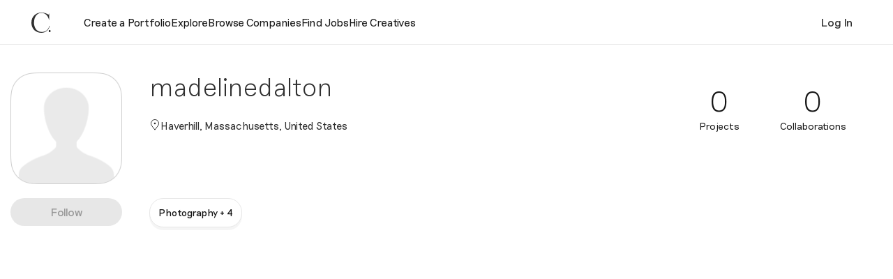

--- FILE ---
content_type: text/html; charset=UTF-8
request_url: https://geolocation-db.com/json/
body_size: 78
content:
{"country_code":"US","country_name":"United States","city":"Columbus","postal":"43215","latitude":39.9653,"longitude":-83.0235,"IPv4":"18.216.93.49","state":"Ohio"}

--- FILE ---
content_type: text/css; charset=UTF-8
request_url: https://joincreatively.com/29.30853faf09b45caa8dd6.css
body_size: 49428
content:
@charset "UTF-8";
.react-datepicker__year-read-view--down-arrow,
.react-datepicker__month-read-view--down-arrow,
.react-datepicker__month-year-read-view--down-arrow, .react-datepicker__navigation-icon::before {
  border-color: #ccc;
  border-style: solid;
  border-width: 3px 3px 0 0;
  content: "";
  display: block;
  height: 9px;
  position: absolute;
  top: 6px;
  width: 9px;
}
.react-datepicker-popper[data-placement^=top] .react-datepicker__triangle, .react-datepicker-popper[data-placement^=bottom] .react-datepicker__triangle {
  margin-left: -4px;
  position: absolute;
  width: 0;
}
.react-datepicker-popper[data-placement^=top] .react-datepicker__triangle::before, .react-datepicker-popper[data-placement^=bottom] .react-datepicker__triangle::before, .react-datepicker-popper[data-placement^=top] .react-datepicker__triangle::after, .react-datepicker-popper[data-placement^=bottom] .react-datepicker__triangle::after {
  box-sizing: content-box;
  position: absolute;
  border: 8px solid transparent;
  height: 0;
  width: 1px;
  content: "";
  z-index: -1;
  border-width: 8px;
  left: -8px;
}
.react-datepicker-popper[data-placement^=top] .react-datepicker__triangle::before, .react-datepicker-popper[data-placement^=bottom] .react-datepicker__triangle::before {
  border-bottom-color: #aeaeae;
}

.react-datepicker-popper[data-placement^=bottom] .react-datepicker__triangle {
  top: 0;
  margin-top: -8px;
}
.react-datepicker-popper[data-placement^=bottom] .react-datepicker__triangle::before, .react-datepicker-popper[data-placement^=bottom] .react-datepicker__triangle::after {
  border-top: none;
  border-bottom-color: #f0f0f0;
}
.react-datepicker-popper[data-placement^=bottom] .react-datepicker__triangle::after {
  top: 0;
}
.react-datepicker-popper[data-placement^=bottom] .react-datepicker__triangle::before {
  top: -1px;
  border-bottom-color: #aeaeae;
}

.react-datepicker-popper[data-placement^=top] .react-datepicker__triangle {
  bottom: 0;
  margin-bottom: -8px;
}
.react-datepicker-popper[data-placement^=top] .react-datepicker__triangle::before, .react-datepicker-popper[data-placement^=top] .react-datepicker__triangle::after {
  border-bottom: none;
  border-top-color: #fff;
}
.react-datepicker-popper[data-placement^=top] .react-datepicker__triangle::after {
  bottom: 0;
}
.react-datepicker-popper[data-placement^=top] .react-datepicker__triangle::before {
  bottom: -1px;
  border-top-color: #aeaeae;
}

.react-datepicker-wrapper {
  display: inline-block;
  padding: 0;
  border: 0;
  width: 100%;
}

.react-datepicker {
  font-family: "Helvetica Neue", helvetica, arial, sans-serif;
  font-size: 0.8rem;
  background-color: #fff;
  color: #000;
  border: 1px solid #aeaeae;
  border-radius: 0.3rem;
  display: inline-block;
  position: relative;
}

.react-datepicker--time-only .react-datepicker__triangle {
  left: 35px;
}
.react-datepicker--time-only .react-datepicker__time-container {
  border-left: 0;
}
.react-datepicker--time-only .react-datepicker__time,
.react-datepicker--time-only .react-datepicker__time-box {
  border-bottom-left-radius: 0.3rem;
  border-bottom-right-radius: 0.3rem;
}

.react-datepicker__triangle {
  position: absolute;
  left: 50px;
}

.react-datepicker-popper {
  z-index: 1;
}
.react-datepicker-popper[data-placement^=bottom] {
  padding-top: 10px;
}
.react-datepicker-popper[data-placement=bottom-end] .react-datepicker__triangle, .react-datepicker-popper[data-placement=top-end] .react-datepicker__triangle {
  left: auto;
  right: 50px;
}
.react-datepicker-popper[data-placement^=top] {
  padding-bottom: 10px;
}
.react-datepicker-popper[data-placement^=right] {
  padding-left: 8px;
}
.react-datepicker-popper[data-placement^=right] .react-datepicker__triangle {
  left: auto;
  right: 42px;
}
.react-datepicker-popper[data-placement^=left] {
  padding-right: 8px;
}
.react-datepicker-popper[data-placement^=left] .react-datepicker__triangle {
  left: 42px;
  right: auto;
}

.react-datepicker__header {
  text-align: center;
  background-color: #f0f0f0;
  border-bottom: 1px solid #aeaeae;
  border-top-left-radius: 0.3rem;
  padding: 8px 0;
  position: relative;
}
.react-datepicker__header--time {
  padding-bottom: 8px;
  padding-left: 5px;
  padding-right: 5px;
}
.react-datepicker__header--time:not(.react-datepicker__header--time--only) {
  border-top-left-radius: 0;
}
.react-datepicker__header:not(.react-datepicker__header--has-time-select) {
  border-top-right-radius: 0.3rem;
}

.react-datepicker__year-dropdown-container--select,
.react-datepicker__month-dropdown-container--select,
.react-datepicker__month-year-dropdown-container--select,
.react-datepicker__year-dropdown-container--scroll,
.react-datepicker__month-dropdown-container--scroll,
.react-datepicker__month-year-dropdown-container--scroll {
  display: inline-block;
  margin: 0 2px;
}

.react-datepicker__current-month,
.react-datepicker-time__header,
.react-datepicker-year-header {
  margin-top: 0;
  color: #000;
  font-weight: bold;
  font-size: 0.944rem;
}

.react-datepicker-time__header {
  text-overflow: ellipsis;
  white-space: nowrap;
  overflow: hidden;
}

.react-datepicker__navigation {
  align-items: center;
  background: none;
  display: flex;
  justify-content: center;
  text-align: center;
  cursor: pointer;
  position: absolute;
  top: 2px;
  padding: 0;
  border: none;
  z-index: 1;
  height: 32px;
  width: 32px;
  text-indent: -999em;
  overflow: hidden;
}
.react-datepicker__navigation--previous {
  left: 2px;
}
.react-datepicker__navigation--next {
  right: 2px;
}
.react-datepicker__navigation--next--with-time:not(.react-datepicker__navigation--next--with-today-button) {
  right: 85px;
}
.react-datepicker__navigation--years {
  position: relative;
  top: 0;
  display: block;
  margin-left: auto;
  margin-right: auto;
}
.react-datepicker__navigation--years-previous {
  top: 4px;
}
.react-datepicker__navigation--years-upcoming {
  top: -4px;
}
.react-datepicker__navigation:hover *::before {
  border-color: #a6a6a6;
}

.react-datepicker__navigation-icon {
  position: relative;
  top: -1px;
  font-size: 20px;
  width: 0;
}
.react-datepicker__navigation-icon--next {
  left: -2px;
}
.react-datepicker__navigation-icon--next::before {
  transform: rotate(45deg);
  left: -7px;
}
.react-datepicker__navigation-icon--previous {
  right: -2px;
}
.react-datepicker__navigation-icon--previous::before {
  transform: rotate(225deg);
  right: -7px;
}

.react-datepicker__month-container {
  float: left;
}

.react-datepicker__year {
  margin: 0.4rem;
  text-align: center;
}
.react-datepicker__year-wrapper {
  display: flex;
  flex-wrap: wrap;
  max-width: 180px;
}
.react-datepicker__year .react-datepicker__year-text {
  display: inline-block;
  width: 4rem;
  margin: 2px;
}

.react-datepicker__month {
  margin: 0.4rem;
  text-align: center;
}
.react-datepicker__month .react-datepicker__month-text,
.react-datepicker__month .react-datepicker__quarter-text {
  display: inline-block;
  width: 4rem;
  margin: 2px;
}

.react-datepicker__input-time-container {
  clear: both;
  width: 100%;
  float: left;
  margin: 5px 0 10px 15px;
  text-align: left;
}
.react-datepicker__input-time-container .react-datepicker-time__caption {
  display: inline-block;
}
.react-datepicker__input-time-container .react-datepicker-time__input-container {
  display: inline-block;
}
.react-datepicker__input-time-container .react-datepicker-time__input-container .react-datepicker-time__input {
  display: inline-block;
  margin-left: 10px;
}
.react-datepicker__input-time-container .react-datepicker-time__input-container .react-datepicker-time__input input {
  width: auto;
}
.react-datepicker__input-time-container .react-datepicker-time__input-container .react-datepicker-time__input input[type=time]::-webkit-inner-spin-button,
.react-datepicker__input-time-container .react-datepicker-time__input-container .react-datepicker-time__input input[type=time]::-webkit-outer-spin-button {
  -webkit-appearance: none;
  margin: 0;
}
.react-datepicker__input-time-container .react-datepicker-time__input-container .react-datepicker-time__input input[type=time] {
  -moz-appearance: textfield;
}
.react-datepicker__input-time-container .react-datepicker-time__input-container .react-datepicker-time__delimiter {
  margin-left: 5px;
  display: inline-block;
}

.react-datepicker__time-container {
  float: right;
  border-left: 1px solid #aeaeae;
  width: 85px;
}
.react-datepicker__time-container--with-today-button {
  display: inline;
  border: 1px solid #aeaeae;
  border-radius: 0.3rem;
  position: absolute;
  right: -72px;
  top: 0;
}
.react-datepicker__time-container .react-datepicker__time {
  position: relative;
  background: white;
  border-bottom-right-radius: 0.3rem;
}
.react-datepicker__time-container .react-datepicker__time .react-datepicker__time-box {
  width: 85px;
  overflow-x: hidden;
  margin: 0 auto;
  text-align: center;
  border-bottom-right-radius: 0.3rem;
}
.react-datepicker__time-container .react-datepicker__time .react-datepicker__time-box ul.react-datepicker__time-list {
  list-style: none;
  margin: 0;
  height: calc(195px + (1.7rem / 2));
  overflow-y: scroll;
  padding-right: 0;
  padding-left: 0;
  width: 100%;
  box-sizing: content-box;
}
.react-datepicker__time-container .react-datepicker__time .react-datepicker__time-box ul.react-datepicker__time-list li.react-datepicker__time-list-item {
  height: 30px;
  padding: 5px 10px;
  white-space: nowrap;
}
.react-datepicker__time-container .react-datepicker__time .react-datepicker__time-box ul.react-datepicker__time-list li.react-datepicker__time-list-item:hover {
  cursor: pointer;
  background-color: #f0f0f0;
}
.react-datepicker__time-container .react-datepicker__time .react-datepicker__time-box ul.react-datepicker__time-list li.react-datepicker__time-list-item--selected {
  background-color: #216ba5;
  color: white;
  font-weight: bold;
}
.react-datepicker__time-container .react-datepicker__time .react-datepicker__time-box ul.react-datepicker__time-list li.react-datepicker__time-list-item--selected:hover {
  background-color: #216ba5;
}
.react-datepicker__time-container .react-datepicker__time .react-datepicker__time-box ul.react-datepicker__time-list li.react-datepicker__time-list-item--disabled {
  color: #ccc;
}
.react-datepicker__time-container .react-datepicker__time .react-datepicker__time-box ul.react-datepicker__time-list li.react-datepicker__time-list-item--disabled:hover {
  cursor: default;
  background-color: transparent;
}

.react-datepicker__week-number {
  color: #ccc;
  display: inline-block;
  width: 1.7rem;
  line-height: 1.7rem;
  text-align: center;
  margin: 0.166rem;
}
.react-datepicker__week-number.react-datepicker__week-number--clickable {
  cursor: pointer;
}
.react-datepicker__week-number.react-datepicker__week-number--clickable:hover {
  border-radius: 0.3rem;
  background-color: #f0f0f0;
}

.react-datepicker__day-names,
.react-datepicker__week {
  white-space: nowrap;
}

.react-datepicker__day-names {
  margin-bottom: -8px;
}

.react-datepicker__day-name,
.react-datepicker__day,
.react-datepicker__time-name {
  color: #000;
  display: inline-block;
  width: 1.7rem;
  line-height: 1.7rem;
  text-align: center;
  margin: 0.166rem;
}

.react-datepicker__month--selected, .react-datepicker__month--in-selecting-range, .react-datepicker__month--in-range,
.react-datepicker__quarter--selected,
.react-datepicker__quarter--in-selecting-range,
.react-datepicker__quarter--in-range {
  border-radius: 0.3rem;
  background-color: #216ba5;
  color: #fff;
}
.react-datepicker__month--selected:hover, .react-datepicker__month--in-selecting-range:hover, .react-datepicker__month--in-range:hover,
.react-datepicker__quarter--selected:hover,
.react-datepicker__quarter--in-selecting-range:hover,
.react-datepicker__quarter--in-range:hover {
  background-color: #1d5d90;
}
.react-datepicker__month--disabled,
.react-datepicker__quarter--disabled {
  color: #ccc;
  pointer-events: none;
}
.react-datepicker__month--disabled:hover,
.react-datepicker__quarter--disabled:hover {
  cursor: default;
  background-color: transparent;
}

.react-datepicker__day,
.react-datepicker__month-text,
.react-datepicker__quarter-text,
.react-datepicker__year-text {
  cursor: pointer;
}
.react-datepicker__day:hover,
.react-datepicker__month-text:hover,
.react-datepicker__quarter-text:hover,
.react-datepicker__year-text:hover {
  border-radius: 0.3rem;
  background-color: #f0f0f0;
}
.react-datepicker__day--today,
.react-datepicker__month-text--today,
.react-datepicker__quarter-text--today,
.react-datepicker__year-text--today {
  font-weight: bold;
}
.react-datepicker__day--highlighted,
.react-datepicker__month-text--highlighted,
.react-datepicker__quarter-text--highlighted,
.react-datepicker__year-text--highlighted {
  border-radius: 0.3rem;
  background-color: #3dcc4a;
  color: #fff;
}
.react-datepicker__day--highlighted:hover,
.react-datepicker__month-text--highlighted:hover,
.react-datepicker__quarter-text--highlighted:hover,
.react-datepicker__year-text--highlighted:hover {
  background-color: #32be3f;
}
.react-datepicker__day--highlighted-custom-1,
.react-datepicker__month-text--highlighted-custom-1,
.react-datepicker__quarter-text--highlighted-custom-1,
.react-datepicker__year-text--highlighted-custom-1 {
  color: magenta;
}
.react-datepicker__day--highlighted-custom-2,
.react-datepicker__month-text--highlighted-custom-2,
.react-datepicker__quarter-text--highlighted-custom-2,
.react-datepicker__year-text--highlighted-custom-2 {
  color: green;
}
.react-datepicker__day--selected, .react-datepicker__day--in-selecting-range, .react-datepicker__day--in-range,
.react-datepicker__month-text--selected,
.react-datepicker__month-text--in-selecting-range,
.react-datepicker__month-text--in-range,
.react-datepicker__quarter-text--selected,
.react-datepicker__quarter-text--in-selecting-range,
.react-datepicker__quarter-text--in-range,
.react-datepicker__year-text--selected,
.react-datepicker__year-text--in-selecting-range,
.react-datepicker__year-text--in-range {
  border-radius: 0.3rem;
  background-color: #216ba5;
  color: #fff;
}
.react-datepicker__day--selected:hover, .react-datepicker__day--in-selecting-range:hover, .react-datepicker__day--in-range:hover,
.react-datepicker__month-text--selected:hover,
.react-datepicker__month-text--in-selecting-range:hover,
.react-datepicker__month-text--in-range:hover,
.react-datepicker__quarter-text--selected:hover,
.react-datepicker__quarter-text--in-selecting-range:hover,
.react-datepicker__quarter-text--in-range:hover,
.react-datepicker__year-text--selected:hover,
.react-datepicker__year-text--in-selecting-range:hover,
.react-datepicker__year-text--in-range:hover {
  background-color: #1d5d90;
}
.react-datepicker__day--keyboard-selected,
.react-datepicker__month-text--keyboard-selected,
.react-datepicker__quarter-text--keyboard-selected,
.react-datepicker__year-text--keyboard-selected {
  border-radius: 0.3rem;
  background-color: #2a87d0;
  color: #fff;
}
.react-datepicker__day--keyboard-selected:hover,
.react-datepicker__month-text--keyboard-selected:hover,
.react-datepicker__quarter-text--keyboard-selected:hover,
.react-datepicker__year-text--keyboard-selected:hover {
  background-color: #1d5d90;
}
.react-datepicker__day--in-selecting-range:not(.react-datepicker__day--in-range,
.react-datepicker__month-text--in-range,
.react-datepicker__quarter-text--in-range,
.react-datepicker__year-text--in-range),
.react-datepicker__month-text--in-selecting-range:not(.react-datepicker__day--in-range,
.react-datepicker__month-text--in-range,
.react-datepicker__quarter-text--in-range,
.react-datepicker__year-text--in-range),
.react-datepicker__quarter-text--in-selecting-range:not(.react-datepicker__day--in-range,
.react-datepicker__month-text--in-range,
.react-datepicker__quarter-text--in-range,
.react-datepicker__year-text--in-range),
.react-datepicker__year-text--in-selecting-range:not(.react-datepicker__day--in-range,
.react-datepicker__month-text--in-range,
.react-datepicker__quarter-text--in-range,
.react-datepicker__year-text--in-range) {
  background-color: rgba(33, 107, 165, 0.5);
}
.react-datepicker__month--selecting-range .react-datepicker__day--in-range:not(.react-datepicker__day--in-selecting-range,
.react-datepicker__month-text--in-selecting-range,
.react-datepicker__quarter-text--in-selecting-range,
.react-datepicker__year-text--in-selecting-range),
.react-datepicker__month--selecting-range .react-datepicker__month-text--in-range:not(.react-datepicker__day--in-selecting-range,
.react-datepicker__month-text--in-selecting-range,
.react-datepicker__quarter-text--in-selecting-range,
.react-datepicker__year-text--in-selecting-range),
.react-datepicker__month--selecting-range .react-datepicker__quarter-text--in-range:not(.react-datepicker__day--in-selecting-range,
.react-datepicker__month-text--in-selecting-range,
.react-datepicker__quarter-text--in-selecting-range,
.react-datepicker__year-text--in-selecting-range),
.react-datepicker__month--selecting-range .react-datepicker__year-text--in-range:not(.react-datepicker__day--in-selecting-range,
.react-datepicker__month-text--in-selecting-range,
.react-datepicker__quarter-text--in-selecting-range,
.react-datepicker__year-text--in-selecting-range) {
  background-color: #f0f0f0;
  color: #000;
}
.react-datepicker__day--disabled,
.react-datepicker__month-text--disabled,
.react-datepicker__quarter-text--disabled,
.react-datepicker__year-text--disabled {
  cursor: default;
  color: #ccc;
}
.react-datepicker__day--disabled:hover,
.react-datepicker__month-text--disabled:hover,
.react-datepicker__quarter-text--disabled:hover,
.react-datepicker__year-text--disabled:hover {
  background-color: transparent;
}

.react-datepicker__month-text.react-datepicker__month--selected:hover, .react-datepicker__month-text.react-datepicker__month--in-range:hover, .react-datepicker__month-text.react-datepicker__quarter--selected:hover, .react-datepicker__month-text.react-datepicker__quarter--in-range:hover,
.react-datepicker__quarter-text.react-datepicker__month--selected:hover,
.react-datepicker__quarter-text.react-datepicker__month--in-range:hover,
.react-datepicker__quarter-text.react-datepicker__quarter--selected:hover,
.react-datepicker__quarter-text.react-datepicker__quarter--in-range:hover {
  background-color: #216ba5;
}
.react-datepicker__month-text:hover,
.react-datepicker__quarter-text:hover {
  background-color: #f0f0f0;
}

.react-datepicker__input-container {
  position: relative;
  display: inline-block;
  width: 100%;
}

.react-datepicker__year-read-view,
.react-datepicker__month-read-view,
.react-datepicker__month-year-read-view {
  border: 1px solid transparent;
  border-radius: 0.3rem;
  position: relative;
}
.react-datepicker__year-read-view:hover,
.react-datepicker__month-read-view:hover,
.react-datepicker__month-year-read-view:hover {
  cursor: pointer;
}
.react-datepicker__year-read-view:hover .react-datepicker__year-read-view--down-arrow,
.react-datepicker__year-read-view:hover .react-datepicker__month-read-view--down-arrow,
.react-datepicker__month-read-view:hover .react-datepicker__year-read-view--down-arrow,
.react-datepicker__month-read-view:hover .react-datepicker__month-read-view--down-arrow,
.react-datepicker__month-year-read-view:hover .react-datepicker__year-read-view--down-arrow,
.react-datepicker__month-year-read-view:hover .react-datepicker__month-read-view--down-arrow {
  border-top-color: #b3b3b3;
}
.react-datepicker__year-read-view--down-arrow,
.react-datepicker__month-read-view--down-arrow,
.react-datepicker__month-year-read-view--down-arrow {
  transform: rotate(135deg);
  right: -16px;
  top: 0;
}

.react-datepicker__year-dropdown,
.react-datepicker__month-dropdown,
.react-datepicker__month-year-dropdown {
  background-color: #f0f0f0;
  position: absolute;
  width: 50%;
  left: 25%;
  top: 30px;
  z-index: 1;
  text-align: center;
  border-radius: 0.3rem;
  border: 1px solid #aeaeae;
}
.react-datepicker__year-dropdown:hover,
.react-datepicker__month-dropdown:hover,
.react-datepicker__month-year-dropdown:hover {
  cursor: pointer;
}
.react-datepicker__year-dropdown--scrollable,
.react-datepicker__month-dropdown--scrollable,
.react-datepicker__month-year-dropdown--scrollable {
  height: 150px;
  overflow-y: scroll;
}

.react-datepicker__year-option,
.react-datepicker__month-option,
.react-datepicker__month-year-option {
  line-height: 20px;
  width: 100%;
  display: block;
  margin-left: auto;
  margin-right: auto;
}
.react-datepicker__year-option:first-of-type,
.react-datepicker__month-option:first-of-type,
.react-datepicker__month-year-option:first-of-type {
  border-top-left-radius: 0.3rem;
  border-top-right-radius: 0.3rem;
}
.react-datepicker__year-option:last-of-type,
.react-datepicker__month-option:last-of-type,
.react-datepicker__month-year-option:last-of-type {
  -webkit-user-select: none;
  -moz-user-select: none;
  -ms-user-select: none;
  user-select: none;
  border-bottom-left-radius: 0.3rem;
  border-bottom-right-radius: 0.3rem;
}
.react-datepicker__year-option:hover,
.react-datepicker__month-option:hover,
.react-datepicker__month-year-option:hover {
  background-color: #ccc;
}
.react-datepicker__year-option:hover .react-datepicker__navigation--years-upcoming,
.react-datepicker__month-option:hover .react-datepicker__navigation--years-upcoming,
.react-datepicker__month-year-option:hover .react-datepicker__navigation--years-upcoming {
  border-bottom-color: #b3b3b3;
}
.react-datepicker__year-option:hover .react-datepicker__navigation--years-previous,
.react-datepicker__month-option:hover .react-datepicker__navigation--years-previous,
.react-datepicker__month-year-option:hover .react-datepicker__navigation--years-previous {
  border-top-color: #b3b3b3;
}
.react-datepicker__year-option--selected,
.react-datepicker__month-option--selected,
.react-datepicker__month-year-option--selected {
  position: absolute;
  left: 15px;
}

.react-datepicker__close-icon {
  cursor: pointer;
  background-color: transparent;
  border: 0;
  outline: 0;
  padding: 0 6px 0 0;
  position: absolute;
  top: 0;
  right: 0;
  height: 100%;
  display: table-cell;
  vertical-align: middle;
}
.react-datepicker__close-icon::after {
  cursor: pointer;
  background-color: #216ba5;
  color: #fff;
  border-radius: 50%;
  height: 16px;
  width: 16px;
  padding: 2px;
  font-size: 12px;
  line-height: 1;
  text-align: center;
  display: table-cell;
  vertical-align: middle;
  content: "×";
}

.react-datepicker__today-button {
  background: #f0f0f0;
  border-top: 1px solid #aeaeae;
  cursor: pointer;
  text-align: center;
  font-weight: bold;
  padding: 5px 0;
  clear: left;
}

.react-datepicker__portal {
  position: fixed;
  width: 100vw;
  height: 100vh;
  background-color: rgba(0, 0, 0, 0.8);
  left: 0;
  top: 0;
  justify-content: center;
  align-items: center;
  display: flex;
  z-index: 2147483647;
}
.react-datepicker__portal .react-datepicker__day-name,
.react-datepicker__portal .react-datepicker__day,
.react-datepicker__portal .react-datepicker__time-name {
  width: 3rem;
  line-height: 3rem;
}
@media (max-width: 400px), (max-height: 550px) {
  .react-datepicker__portal .react-datepicker__day-name,
.react-datepicker__portal .react-datepicker__day,
.react-datepicker__portal .react-datepicker__time-name {
    width: 2rem;
    line-height: 2rem;
  }
}
.react-datepicker__portal .react-datepicker__current-month,
.react-datepicker__portal .react-datepicker-time__header {
  font-size: 1.44rem;
}

@charset "UTF-8";
/* stylelint-disable */
:global .react-datepicker__year-read-view--down-arrow,
:global .react-datepicker__month-read-view--down-arrow,
:global .react-datepicker__month-year-read-view--down-arrow, :global .react-datepicker__navigation-icon::before {
  border-color: #ccc;
  border-style: solid;
  border-width: 3px 3px 0 0;
  content: "";
  display: block;
  height: 9px;
  position: absolute;
  top: 6px;
  width: 9px;
}
:global .react-datepicker-popper[data-placement^=top] .react-datepicker__triangle, :global .react-datepicker-popper[data-placement^=bottom] .react-datepicker__triangle {
  margin-left: -4px;
  position: absolute;
  width: 0;
}
:global .react-datepicker-popper[data-placement^=top] .react-datepicker__triangle::before, :global .react-datepicker-popper[data-placement^=bottom] .react-datepicker__triangle::before, :global .react-datepicker-popper[data-placement^=top] .react-datepicker__triangle::after, :global .react-datepicker-popper[data-placement^=bottom] .react-datepicker__triangle::after {
  box-sizing: content-box;
  position: absolute;
  border: 8px solid transparent;
  height: 0;
  width: 1px;
  content: "";
  z-index: -1;
  border-width: 8px;
  left: -8px;
}
:global .react-datepicker-popper[data-placement^=top] .react-datepicker__triangle::before, :global .react-datepicker-popper[data-placement^=bottom] .react-datepicker__triangle::before {
  border-bottom-color: #aeaeae;
}
:global .react-datepicker-popper[data-placement^=bottom] .react-datepicker__triangle {
  top: 0;
  margin-top: -8px;
}
:global .react-datepicker-popper[data-placement^=bottom] .react-datepicker__triangle::before, :global .react-datepicker-popper[data-placement^=bottom] .react-datepicker__triangle::after {
  border-top: none;
  border-bottom-color: #f0f0f0;
}
:global .react-datepicker-popper[data-placement^=bottom] .react-datepicker__triangle::after {
  top: 0;
}
:global .react-datepicker-popper[data-placement^=bottom] .react-datepicker__triangle::before {
  top: -1px;
  border-bottom-color: #aeaeae;
}
:global .react-datepicker-popper[data-placement^=top] .react-datepicker__triangle {
  bottom: 0;
  margin-bottom: -8px;
}
:global .react-datepicker-popper[data-placement^=top] .react-datepicker__triangle::before, :global .react-datepicker-popper[data-placement^=top] .react-datepicker__triangle::after {
  border-bottom: none;
  border-top-color: #fff;
}
:global .react-datepicker-popper[data-placement^=top] .react-datepicker__triangle::after {
  bottom: 0;
}
:global .react-datepicker-popper[data-placement^=top] .react-datepicker__triangle::before {
  bottom: -1px;
  border-top-color: #aeaeae;
}
:global .react-datepicker-wrapper {
  display: inline-block;
  padding: 0;
  border: 0;
  width: 100%;
}
:global .react-datepicker {
  font-family: "Helvetica Neue", helvetica, arial, sans-serif;
  font-size: 0.8rem;
  background-color: #fff;
  color: #000;
  border: 1px solid #aeaeae;
  border-radius: 0.3rem;
  display: inline-block;
  position: relative;
}
:global .react-datepicker--time-only .react-datepicker__triangle {
  left: 35px;
}
:global .react-datepicker--time-only .react-datepicker__time-container {
  border-left: 0;
}
:global .react-datepicker--time-only .react-datepicker__time,
:global .react-datepicker--time-only .react-datepicker__time-box {
  border-bottom-left-radius: 0.3rem;
  border-bottom-right-radius: 0.3rem;
}
:global .react-datepicker__triangle {
  position: absolute;
  left: 50px;
}
:global .react-datepicker-popper {
  z-index: 1;
}
:global .react-datepicker-popper[data-placement^=bottom] {
  padding-top: 10px;
}
:global .react-datepicker-popper[data-placement=bottom-end] .react-datepicker__triangle, :global .react-datepicker-popper[data-placement=top-end] .react-datepicker__triangle {
  left: auto;
  right: 50px;
}
:global .react-datepicker-popper[data-placement^=top] {
  padding-bottom: 10px;
}
:global .react-datepicker-popper[data-placement^=right] {
  padding-left: 8px;
}
:global .react-datepicker-popper[data-placement^=right] .react-datepicker__triangle {
  left: auto;
  right: 42px;
}
:global .react-datepicker-popper[data-placement^=left] {
  padding-right: 8px;
}
:global .react-datepicker-popper[data-placement^=left] .react-datepicker__triangle {
  left: 42px;
  right: auto;
}
:global .react-datepicker__header {
  text-align: center;
  background-color: #f0f0f0;
  border-bottom: 1px solid #aeaeae;
  border-top-left-radius: 0.3rem;
  padding: 8px 0;
  position: relative;
}
:global .react-datepicker__header--time {
  padding-bottom: 8px;
  padding-left: 5px;
  padding-right: 5px;
}
:global .react-datepicker__header--time:not(:global .react-datepicker__header--time--only) {
  border-top-left-radius: 0;
}
:global .react-datepicker__header:not(:global .react-datepicker__header--has-time-select) {
  border-top-right-radius: 0.3rem;
}
:global .react-datepicker__year-dropdown-container--select,
:global .react-datepicker__month-dropdown-container--select,
:global .react-datepicker__month-year-dropdown-container--select,
:global .react-datepicker__year-dropdown-container--scroll,
:global .react-datepicker__month-dropdown-container--scroll,
:global .react-datepicker__month-year-dropdown-container--scroll {
  display: inline-block;
  margin: 0 2px;
}
:global .react-datepicker__current-month,
:global .react-datepicker-time__header,
:global .react-datepicker-year-header {
  margin-top: 0;
  color: #000;
  font-weight: bold;
  font-size: 0.944rem;
}
:global .react-datepicker-time__header {
  text-overflow: ellipsis;
  white-space: nowrap;
  overflow: hidden;
}
:global .react-datepicker__navigation {
  align-items: center;
  background: none;
  display: flex;
  justify-content: center;
  text-align: center;
  cursor: pointer;
  position: absolute;
  top: 2px;
  padding: 0;
  border: none;
  z-index: 1;
  height: 32px;
  width: 32px;
  text-indent: -999em;
  overflow: hidden;
}
:global .react-datepicker__navigation--previous {
  left: 2px;
}
:global .react-datepicker__navigation--next {
  right: 2px;
}
:global .react-datepicker__navigation--next--with-time:not(:global .react-datepicker__navigation--next--with-today-button) {
  right: 85px;
}
:global .react-datepicker__navigation--years {
  position: relative;
  top: 0;
  display: block;
  margin-left: auto;
  margin-right: auto;
}
:global .react-datepicker__navigation--years-previous {
  top: 4px;
}
:global .react-datepicker__navigation--years-upcoming {
  top: -4px;
}
:global .react-datepicker__navigation:hover *::before {
  border-color: #a6a6a6;
}
:global .react-datepicker__navigation-icon {
  position: relative;
  top: -1px;
  font-size: 20px;
  width: 0;
}
:global .react-datepicker__navigation-icon--next {
  left: -2px;
}
:global .react-datepicker__navigation-icon--next::before {
  transform: rotate(45deg);
  left: -7px;
}
:global .react-datepicker__navigation-icon--previous {
  right: -2px;
}
:global .react-datepicker__navigation-icon--previous::before {
  transform: rotate(225deg);
  right: -7px;
}
:global .react-datepicker__month-container {
  float: left;
}
:global .react-datepicker__year {
  margin: 0.4rem;
  text-align: center;
}
:global .react-datepicker__year-wrapper {
  display: flex;
  flex-wrap: wrap;
  max-width: 180px;
}
:global .react-datepicker__year .react-datepicker__year-text {
  display: inline-block;
  width: 4rem;
  margin: 2px;
}
:global .react-datepicker__month {
  margin: 0.4rem;
  text-align: center;
}
:global .react-datepicker__month .react-datepicker__month-text,
:global .react-datepicker__month .react-datepicker__quarter-text {
  display: inline-block;
  width: 4rem;
  margin: 2px;
}
:global .react-datepicker__input-time-container {
  clear: both;
  width: 100%;
  float: left;
  margin: 5px 0 10px 15px;
  text-align: left;
}
:global .react-datepicker__input-time-container .react-datepicker-time__caption {
  display: inline-block;
}
:global .react-datepicker__input-time-container .react-datepicker-time__input-container {
  display: inline-block;
}
:global .react-datepicker__input-time-container .react-datepicker-time__input-container .react-datepicker-time__input {
  display: inline-block;
  margin-left: 10px;
}
:global .react-datepicker__input-time-container .react-datepicker-time__input-container .react-datepicker-time__input input {
  width: auto;
}
:global .react-datepicker__input-time-container .react-datepicker-time__input-container .react-datepicker-time__input input[type=time]::-webkit-inner-spin-button,
:global .react-datepicker__input-time-container .react-datepicker-time__input-container .react-datepicker-time__input input[type=time]::-webkit-outer-spin-button {
  -webkit-appearance: none;
  margin: 0;
}
:global .react-datepicker__input-time-container .react-datepicker-time__input-container .react-datepicker-time__input input[type=time] {
  -moz-appearance: textfield;
}
:global .react-datepicker__input-time-container .react-datepicker-time__input-container .react-datepicker-time__delimiter {
  margin-left: 5px;
  display: inline-block;
}
:global .react-datepicker__time-container {
  float: right;
  border-left: 1px solid #aeaeae;
  width: 85px;
}
:global .react-datepicker__time-container--with-today-button {
  display: inline;
  border: 1px solid #aeaeae;
  border-radius: 0.3rem;
  position: absolute;
  right: -72px;
  top: 0;
}
:global .react-datepicker__time-container .react-datepicker__time {
  position: relative;
  background: white;
  border-bottom-right-radius: 0.3rem;
}
:global .react-datepicker__time-container .react-datepicker__time .react-datepicker__time-box {
  width: 85px;
  overflow-x: hidden;
  margin: 0 auto;
  text-align: center;
  border-bottom-right-radius: 0.3rem;
}
:global .react-datepicker__time-container .react-datepicker__time .react-datepicker__time-box ul.react-datepicker__time-list {
  list-style: none;
  margin: 0;
  height: calc(195px + (1.7rem / 2));
  overflow-y: scroll;
  padding-right: 0;
  padding-left: 0;
  width: 100%;
  box-sizing: content-box;
}
:global .react-datepicker__time-container .react-datepicker__time .react-datepicker__time-box ul.react-datepicker__time-list li.react-datepicker__time-list-item {
  height: 30px;
  padding: 5px 10px;
  white-space: nowrap;
}
:global .react-datepicker__time-container .react-datepicker__time .react-datepicker__time-box ul.react-datepicker__time-list li.react-datepicker__time-list-item:hover {
  cursor: pointer;
  background-color: #f0f0f0;
}
:global .react-datepicker__time-container .react-datepicker__time .react-datepicker__time-box ul.react-datepicker__time-list li.react-datepicker__time-list-item--selected {
  background-color: #216ba5;
  color: white;
  font-weight: bold;
}
:global .react-datepicker__time-container .react-datepicker__time .react-datepicker__time-box ul.react-datepicker__time-list li.react-datepicker__time-list-item--selected:hover {
  background-color: #216ba5;
}
:global .react-datepicker__time-container .react-datepicker__time .react-datepicker__time-box ul.react-datepicker__time-list li.react-datepicker__time-list-item--disabled {
  color: #ccc;
}
:global .react-datepicker__time-container .react-datepicker__time .react-datepicker__time-box ul.react-datepicker__time-list li.react-datepicker__time-list-item--disabled:hover {
  cursor: default;
  background-color: transparent;
}
:global .react-datepicker__week-number {
  color: #ccc;
  display: inline-block;
  width: 1.7rem;
  line-height: 1.7rem;
  text-align: center;
  margin: 0.166rem;
}
:global .react-datepicker__week-number.react-datepicker__week-number--clickable {
  cursor: pointer;
}
:global .react-datepicker__week-number.react-datepicker__week-number--clickable:hover {
  border-radius: 0.3rem;
  background-color: #f0f0f0;
}
:global .react-datepicker__day-names,
:global .react-datepicker__week {
  white-space: nowrap;
}
:global .react-datepicker__day-names {
  margin-bottom: -8px;
}
:global .react-datepicker__day-name,
:global .react-datepicker__day,
:global .react-datepicker__time-name {
  color: #000;
  display: inline-block;
  width: 1.7rem;
  line-height: 1.7rem;
  text-align: center;
  margin: 0.166rem;
}
:global .react-datepicker__month--selected, :global .react-datepicker__month--in-selecting-range, :global .react-datepicker__month--in-range,
:global .react-datepicker__quarter--selected,
:global .react-datepicker__quarter--in-selecting-range,
:global .react-datepicker__quarter--in-range {
  border-radius: 0.3rem;
  background-color: #216ba5;
  color: #fff;
}
:global .react-datepicker__month--selected:hover, :global .react-datepicker__month--in-selecting-range:hover, :global .react-datepicker__month--in-range:hover,
:global .react-datepicker__quarter--selected:hover,
:global .react-datepicker__quarter--in-selecting-range:hover,
:global .react-datepicker__quarter--in-range:hover {
  background-color: #1d5d90;
}
:global .react-datepicker__month--disabled,
:global .react-datepicker__quarter--disabled {
  color: #ccc;
  pointer-events: none;
}
:global .react-datepicker__month--disabled:hover,
:global .react-datepicker__quarter--disabled:hover {
  cursor: default;
  background-color: transparent;
}
:global .react-datepicker__day,
:global .react-datepicker__month-text,
:global .react-datepicker__quarter-text,
:global .react-datepicker__year-text {
  cursor: pointer;
}
:global .react-datepicker__day:hover,
:global .react-datepicker__month-text:hover,
:global .react-datepicker__quarter-text:hover,
:global .react-datepicker__year-text:hover {
  border-radius: 0.3rem;
  background-color: #f0f0f0;
}
:global .react-datepicker__day--today,
:global .react-datepicker__month-text--today,
:global .react-datepicker__quarter-text--today,
:global .react-datepicker__year-text--today {
  font-weight: bold;
}
:global .react-datepicker__day--highlighted,
:global .react-datepicker__month-text--highlighted,
:global .react-datepicker__quarter-text--highlighted,
:global .react-datepicker__year-text--highlighted {
  border-radius: 0.3rem;
  background-color: #3dcc4a;
  color: #fff;
}
:global .react-datepicker__day--highlighted:hover,
:global .react-datepicker__month-text--highlighted:hover,
:global .react-datepicker__quarter-text--highlighted:hover,
:global .react-datepicker__year-text--highlighted:hover {
  background-color: #32be3f;
}
:global .react-datepicker__day--highlighted-custom-1,
:global .react-datepicker__month-text--highlighted-custom-1,
:global .react-datepicker__quarter-text--highlighted-custom-1,
:global .react-datepicker__year-text--highlighted-custom-1 {
  color: magenta;
}
:global .react-datepicker__day--highlighted-custom-2,
:global .react-datepicker__month-text--highlighted-custom-2,
:global .react-datepicker__quarter-text--highlighted-custom-2,
:global .react-datepicker__year-text--highlighted-custom-2 {
  color: green;
}
:global .react-datepicker__day--selected, :global .react-datepicker__day--in-selecting-range, :global .react-datepicker__day--in-range,
:global .react-datepicker__month-text--selected,
:global .react-datepicker__month-text--in-selecting-range,
:global .react-datepicker__month-text--in-range,
:global .react-datepicker__quarter-text--selected,
:global .react-datepicker__quarter-text--in-selecting-range,
:global .react-datepicker__quarter-text--in-range,
:global .react-datepicker__year-text--selected,
:global .react-datepicker__year-text--in-selecting-range,
:global .react-datepicker__year-text--in-range {
  border-radius: 0.3rem;
  background-color: #216ba5;
  color: #fff;
}
:global .react-datepicker__day--selected:hover, :global .react-datepicker__day--in-selecting-range:hover, :global .react-datepicker__day--in-range:hover,
:global .react-datepicker__month-text--selected:hover,
:global .react-datepicker__month-text--in-selecting-range:hover,
:global .react-datepicker__month-text--in-range:hover,
:global .react-datepicker__quarter-text--selected:hover,
:global .react-datepicker__quarter-text--in-selecting-range:hover,
:global .react-datepicker__quarter-text--in-range:hover,
:global .react-datepicker__year-text--selected:hover,
:global .react-datepicker__year-text--in-selecting-range:hover,
:global .react-datepicker__year-text--in-range:hover {
  background-color: #1d5d90;
}
:global .react-datepicker__day--keyboard-selected,
:global .react-datepicker__month-text--keyboard-selected,
:global .react-datepicker__quarter-text--keyboard-selected,
:global .react-datepicker__year-text--keyboard-selected {
  border-radius: 0.3rem;
  background-color: #2a87d0;
  color: #fff;
}
:global .react-datepicker__day--keyboard-selected:hover,
:global .react-datepicker__month-text--keyboard-selected:hover,
:global .react-datepicker__quarter-text--keyboard-selected:hover,
:global .react-datepicker__year-text--keyboard-selected:hover {
  background-color: #1d5d90;
}
:global .react-datepicker__day--in-selecting-range:not(:global .react-datepicker__day--in-range,
:global .react-datepicker__month-text--in-range,
:global .react-datepicker__quarter-text--in-range,
:global .react-datepicker__year-text--in-range),
:global .react-datepicker__month-text--in-selecting-range:not(:global .react-datepicker__day--in-range,
:global .react-datepicker__month-text--in-range,
:global .react-datepicker__quarter-text--in-range,
:global .react-datepicker__year-text--in-range),
:global .react-datepicker__quarter-text--in-selecting-range:not(:global .react-datepicker__day--in-range,
:global .react-datepicker__month-text--in-range,
:global .react-datepicker__quarter-text--in-range,
:global .react-datepicker__year-text--in-range),
:global .react-datepicker__year-text--in-selecting-range:not(:global .react-datepicker__day--in-range,
:global .react-datepicker__month-text--in-range,
:global .react-datepicker__quarter-text--in-range,
:global .react-datepicker__year-text--in-range) {
  background-color: rgba(33, 107, 165, 0.5);
}
.react-datepicker__month--selecting-range :global .react-datepicker__day--in-range:not(:global .react-datepicker__day--in-selecting-range,
:global .react-datepicker__month-text--in-selecting-range,
:global .react-datepicker__quarter-text--in-selecting-range,
:global .react-datepicker__year-text--in-selecting-range),
.react-datepicker__month--selecting-range :global .react-datepicker__month-text--in-range:not(:global .react-datepicker__day--in-selecting-range,
:global .react-datepicker__month-text--in-selecting-range,
:global .react-datepicker__quarter-text--in-selecting-range,
:global .react-datepicker__year-text--in-selecting-range),
.react-datepicker__month--selecting-range :global .react-datepicker__quarter-text--in-range:not(:global .react-datepicker__day--in-selecting-range,
:global .react-datepicker__month-text--in-selecting-range,
:global .react-datepicker__quarter-text--in-selecting-range,
:global .react-datepicker__year-text--in-selecting-range),
.react-datepicker__month--selecting-range :global .react-datepicker__year-text--in-range:not(:global .react-datepicker__day--in-selecting-range,
:global .react-datepicker__month-text--in-selecting-range,
:global .react-datepicker__quarter-text--in-selecting-range,
:global .react-datepicker__year-text--in-selecting-range) {
  background-color: #f0f0f0;
  color: #000;
}
:global .react-datepicker__day--disabled,
:global .react-datepicker__month-text--disabled,
:global .react-datepicker__quarter-text--disabled,
:global .react-datepicker__year-text--disabled {
  cursor: default;
  color: #ccc;
}
:global .react-datepicker__day--disabled:hover,
:global .react-datepicker__month-text--disabled:hover,
:global .react-datepicker__quarter-text--disabled:hover,
:global .react-datepicker__year-text--disabled:hover {
  background-color: transparent;
}
:global .react-datepicker__month-text.react-datepicker__month--selected:hover, :global .react-datepicker__month-text.react-datepicker__month--in-range:hover, :global .react-datepicker__month-text.react-datepicker__quarter--selected:hover, :global .react-datepicker__month-text.react-datepicker__quarter--in-range:hover,
:global .react-datepicker__quarter-text.react-datepicker__month--selected:hover,
:global .react-datepicker__quarter-text.react-datepicker__month--in-range:hover,
:global .react-datepicker__quarter-text.react-datepicker__quarter--selected:hover,
:global .react-datepicker__quarter-text.react-datepicker__quarter--in-range:hover {
  background-color: #216ba5;
}
:global .react-datepicker__month-text:hover,
:global .react-datepicker__quarter-text:hover {
  background-color: #f0f0f0;
}
:global .react-datepicker__input-container {
  position: relative;
  display: inline-block;
  width: 100%;
}
:global .react-datepicker__year-read-view,
:global .react-datepicker__month-read-view,
:global .react-datepicker__month-year-read-view {
  border: 1px solid transparent;
  border-radius: 0.3rem;
  position: relative;
}
:global .react-datepicker__year-read-view:hover,
:global .react-datepicker__month-read-view:hover,
:global .react-datepicker__month-year-read-view:hover {
  cursor: pointer;
}
:global .react-datepicker__year-read-view:hover .react-datepicker__year-read-view--down-arrow,
:global .react-datepicker__year-read-view:hover .react-datepicker__month-read-view--down-arrow,
:global .react-datepicker__month-read-view:hover .react-datepicker__year-read-view--down-arrow,
:global .react-datepicker__month-read-view:hover .react-datepicker__month-read-view--down-arrow,
:global .react-datepicker__month-year-read-view:hover .react-datepicker__year-read-view--down-arrow,
:global .react-datepicker__month-year-read-view:hover .react-datepicker__month-read-view--down-arrow {
  border-top-color: #b3b3b3;
}
:global .react-datepicker__year-read-view--down-arrow,
:global .react-datepicker__month-read-view--down-arrow,
:global .react-datepicker__month-year-read-view--down-arrow {
  transform: rotate(135deg);
  right: -16px;
  top: 0;
}
:global .react-datepicker__year-dropdown,
:global .react-datepicker__month-dropdown,
:global .react-datepicker__month-year-dropdown {
  background-color: #f0f0f0;
  position: absolute;
  width: 50%;
  left: 25%;
  top: 30px;
  z-index: 1;
  text-align: center;
  border-radius: 0.3rem;
  border: 1px solid #aeaeae;
}
:global .react-datepicker__year-dropdown:hover,
:global .react-datepicker__month-dropdown:hover,
:global .react-datepicker__month-year-dropdown:hover {
  cursor: pointer;
}
:global .react-datepicker__year-dropdown--scrollable,
:global .react-datepicker__month-dropdown--scrollable,
:global .react-datepicker__month-year-dropdown--scrollable {
  height: 150px;
  overflow-y: scroll;
}
:global .react-datepicker__year-option,
:global .react-datepicker__month-option,
:global .react-datepicker__month-year-option {
  line-height: 20px;
  width: 100%;
  display: block;
  margin-left: auto;
  margin-right: auto;
}
:global .react-datepicker__year-option:first-of-type,
:global .react-datepicker__month-option:first-of-type,
:global .react-datepicker__month-year-option:first-of-type {
  border-top-left-radius: 0.3rem;
  border-top-right-radius: 0.3rem;
}
:global .react-datepicker__year-option:last-of-type,
:global .react-datepicker__month-option:last-of-type,
:global .react-datepicker__month-year-option:last-of-type {
  -webkit-user-select: none;
  -moz-user-select: none;
  -ms-user-select: none;
  user-select: none;
  border-bottom-left-radius: 0.3rem;
  border-bottom-right-radius: 0.3rem;
}
:global .react-datepicker__year-option:hover,
:global .react-datepicker__month-option:hover,
:global .react-datepicker__month-year-option:hover {
  background-color: #ccc;
}
:global .react-datepicker__year-option:hover .react-datepicker__navigation--years-upcoming,
:global .react-datepicker__month-option:hover .react-datepicker__navigation--years-upcoming,
:global .react-datepicker__month-year-option:hover .react-datepicker__navigation--years-upcoming {
  border-bottom-color: #b3b3b3;
}
:global .react-datepicker__year-option:hover .react-datepicker__navigation--years-previous,
:global .react-datepicker__month-option:hover .react-datepicker__navigation--years-previous,
:global .react-datepicker__month-year-option:hover .react-datepicker__navigation--years-previous {
  border-top-color: #b3b3b3;
}
:global .react-datepicker__year-option--selected,
:global .react-datepicker__month-option--selected,
:global .react-datepicker__month-year-option--selected {
  position: absolute;
  left: 15px;
}
:global .react-datepicker__close-icon {
  cursor: pointer;
  background-color: transparent;
  border: 0;
  outline: 0;
  padding: 0 6px 0 0;
  position: absolute;
  top: 0;
  right: 0;
  height: 100%;
  display: table-cell;
  vertical-align: middle;
}
:global .react-datepicker__close-icon::after {
  cursor: pointer;
  background-color: #216ba5;
  color: #fff;
  border-radius: 50%;
  height: 16px;
  width: 16px;
  padding: 2px;
  font-size: 12px;
  line-height: 1;
  text-align: center;
  display: table-cell;
  vertical-align: middle;
  content: "×";
}
:global .react-datepicker__today-button {
  background: #f0f0f0;
  border-top: 1px solid #aeaeae;
  cursor: pointer;
  text-align: center;
  font-weight: bold;
  padding: 5px 0;
  clear: left;
}
:global .react-datepicker__portal {
  position: fixed;
  width: 100vw;
  height: 100vh;
  background-color: rgba(0, 0, 0, 0.8);
  left: 0;
  top: 0;
  justify-content: center;
  align-items: center;
  display: flex;
  z-index: 2147483647;
}
:global .react-datepicker__portal .react-datepicker__day-name,
:global .react-datepicker__portal .react-datepicker__day,
:global .react-datepicker__portal .react-datepicker__time-name {
  width: 3rem;
  line-height: 3rem;
}
@media (max-width: 400px), (max-height: 550px) {
  :global .react-datepicker__portal .react-datepicker__day-name,
:global .react-datepicker__portal .react-datepicker__day,
:global .react-datepicker__portal .react-datepicker__time-name {
    width: 2rem;
    line-height: 2rem;
  }
}
:global .react-datepicker__portal .react-datepicker__current-month,
:global .react-datepicker__portal .react-datepicker-time__header {
  font-size: 1.44rem;
}

/* stylelint-enable */



--- FILE ---
content_type: application/javascript; charset=UTF-8
request_url: https://joincreatively.com/npm.date-fns.b699ecf5f17d96428378.chunk.js
body_size: 40439
content:
(window.webpackJsonp=window.webpackJsonp||[]).push([[19],{"004e098d2f35e516cfd2":function(e,t,a){var n=a("30a06a14ca0580116377"),r=6e4,c=6048e5;e.exports=function(e,t){var a=n(e),f=n(t),o=a.getTime()-a.getTimezoneOffset()*r,u=f.getTime()-f.getTimezoneOffset()*r;return Math.round((o-u)/c)}},"0073c7917c9fbf791a32":function(e,t,a){var n=a("b282c606f67e57cd891a");e.exports=function(e){var t=n(e),a=t.getMonth(),r=a-a%3;return t.setMonth(r,1),t.setHours(0,0,0,0),t}},"0249c044334300c8c3e1":function(e,t,a){var n=a("b282c606f67e57cd891a");e.exports=function(e,t){var a=n(e),r=Number(t);return a.setFullYear(r),a}},"04136e4417a4db611c39":function(e,t,a){var n=a("5752bada9ed56415c147");e.exports=function(e,t){return n(e)-n(t)}},"048c4abeb1051424bfae":function(e,t,a){var n=a("b282c606f67e57cd891a");e.exports=function(e,t){var a=n(e),r=Number(t);return a.setSeconds(r),a}},"04c52dc9d082ac68247d":function(e,t,a){var n=a("b282c606f67e57cd891a");e.exports=function(e){var t=n(e),a=t.getMonth();return t.setFullYear(t.getFullYear(),a+1,0),t.setHours(23,59,59,999),t}},"054ae29084dd3cee98ad":function(e,t,a){var n=a("6d9e0e89f6f28e641637");e.exports=function(e){return n(new Date,e)}},"05e1ab89654c1e0b5320":function(e,t,a){var n=a("714b24334fac84cad82c");e.exports=function(e){return n(new Date,e)}},"0761bce6e4b015e723bf":function(e,t,a){var n=a("b282c606f67e57cd891a");e.exports=function(e){return n(e).getHours()}},"09a649859af839bd3916":function(e,t,a){var n=a("b282c606f67e57cd891a");e.exports=function(e){var t=n(e);return t.setHours(23,59,59,999),t}},"0b9327229477a5c28f52":function(e,t,a){var n=a("b282c606f67e57cd891a");e.exports=function(e){var t=n(e);return t.setMinutes(0,0,0),t}},"0c7e267795046551f282":function(e,t,a){var n=a("601e5cf8f33267c33850");e.exports=function(e,t){var a=Number(t);return n(e,7*a)}},"10e8effd7127d8108fb3":function(e,t,a){var n=a("247ffbaab52f6e3e78cc");e.exports=function(e,t){var a=n(e),r=n(t);return a.getTime()===r.getTime()}},"14ceca2179b6535e3ca9":function(e,t,a){var n=a("ae50f0fb6d053525fa76");e.exports=function(e,t){var a=Number(t);return n(e,1e3*a)}},"172aa7ba3d106cbfa8dd":function(e,t,a){var n=a("7d0c61426937d7583c91");e.exports=function(){var e=["Jan","Feb","Mar","Apr","May","Jun","Jul","Aug","Sep","Oct","Nov","Dec"],t=["January","February","March","April","May","June","July","August","September","October","November","December"],a=["Su","Mo","Tu","We","Th","Fr","Sa"],r=["Sun","Mon","Tue","Wed","Thu","Fri","Sat"],c=["Sunday","Monday","Tuesday","Wednesday","Thursday","Friday","Saturday"],f=["AM","PM"],o=["am","pm"],u=["a.m.","p.m."],d={MMM:function(t){return e[t.getMonth()]},MMMM:function(e){return t[e.getMonth()]},dd:function(e){return a[e.getDay()]},ddd:function(e){return r[e.getDay()]},dddd:function(e){return c[e.getDay()]},A:function(e){return e.getHours()/12>=1?f[1]:f[0]},a:function(e){return e.getHours()/12>=1?o[1]:o[0]},aa:function(e){return e.getHours()/12>=1?u[1]:u[0]}};return["M","D","DDD","d","Q","W"].forEach(function(e){d[e+"o"]=function(t,a){return function(e){var t=e%100;if(t>20||t<10)switch(t%10){case 1:return e+"st";case 2:return e+"nd";case 3:return e+"rd"}return e+"th"}(a[e](t))}}),{formatters:d,formattingTokensRegExp:n(d)}}},"1768e918131f8ec413df":function(e,t,a){var n=a("5752bada9ed56415c147"),r=a("30a06a14ca0580116377");e.exports=function(e){var t=n(e),a=new Date(0);a.setFullYear(t+1,0,4),a.setHours(0,0,0,0);var c=r(a);return c.setMilliseconds(c.getMilliseconds()-1),c}},"1837fb8ae0049233be5d":function(e,t,a){var n=a("bfe3b85eba61ad50cb21");e.exports=function(e,t){var a=n(e),r=n(t);return a.getTime()===r.getTime()}},"193455b85da2b13634f0":function(e,t,a){var n=a("b282c606f67e57cd891a");e.exports=function(e,t){var a=n(e),r=n(t);return a.getTime()===r.getTime()}},"1bf3733ae7c8db6c4a8f":function(e,t,a){var n=a("b282c606f67e57cd891a");e.exports=function(e){return 1===n(e).getDate()}},"1cdd7fc0084d78361169":function(e,t,a){var n=a("b282c606f67e57cd891a");e.exports=function(e){var t=n(e).getDay();return 0===t&&(t=7),t}},"1e015f93b67d80ffd95c":function(e,t,a){var n=a("b282c606f67e57cd891a");e.exports=function(e){var t=n(e).getDay();return 0===t||6===t}},"21e3fa23f296b064cecb":function(e,t,a){var n=a("6f3b013cfa5b1e1328f8");e.exports=function(e,t){return n(new Date,e,t)}},"247ffbaab52f6e3e78cc":function(e,t,a){var n=a("b282c606f67e57cd891a");e.exports=function(e){var t=n(e);return t.setSeconds(0,0),t}},"24ac299100e59d22de95":function(e,t,a){var n=a("b282c606f67e57cd891a");e.exports=function(e){var t=n(e);return Math.floor(t.getMonth()/3)+1}},"25140b113159a1a0259a":function(e,t,a){var n=a("8382f6cda97cd46e702a");e.exports=function(e,t){var a=n(e,t)/7;return a>0?Math.floor(a):Math.ceil(a)}},"28b17818659724d09043":function(e,t,a){var n=a("b282c606f67e57cd891a");e.exports=function(e){return 0===n(e).getDay()}},"2e09be94ddeefd988fe1":function(e,t,a){var n=a("b282c606f67e57cd891a"),r=a("a7bb61ba2b05dbfec547");e.exports=function(e,t){var a=n(e),c=Number(t)-(Math.floor(a.getMonth()/3)+1);return r(a,a.getMonth()+3*c)}},"2ef4f9f79d36dec28019":function(e,t,a){var n=a("b282c606f67e57cd891a");e.exports=function(e,t){var a=n(e),r=n(t);return a.getFullYear()-r.getFullYear()}},"30a06a14ca0580116377":function(e,t,a){var n=a("fc7bcf63e4004b585497");e.exports=function(e){return n(e,{weekStartsOn:1})}},"33c73a33587853795748":function(e,t,a){var n=a("b282c606f67e57cd891a");e.exports=function(e,t,a){var r=n(e).getTime(),c=n(t).getTime(),f=n(a).getTime();if(c>f)throw new Error("The start of the range cannot be after the end of the range");return r>=c&&r<=f}},"34dc9008ddab79dd91ea":function(e,t,a){var n=a("b282c606f67e57cd891a");e.exports=function(e,t){var a=n(e),r=Number(t);return a.setMinutes(r),a}},"37c6dbd1f05a6f73daaa":function(e,t,a){var n=a("e95c05475cb1ce30a750");e.exports=function(){return n(new Date)}},"387fc678a7763efc9c57":function(e,t,a){var n=a("b282c606f67e57cd891a");e.exports=function(e){var t=n(e),a=new Date(0);return a.setFullYear(t.getFullYear(),0,1),a.setHours(0,0,0,0),a}},"3aa65c7187cb93352cc8":function(e,t,a){var n=a("728cccc9176be1ad1e99"),r=a("b282c606f67e57cd891a"),c=a("a1aa598375ebfda31697"),f=a("b46320f01e15e6b701be"),o=a("9a70c82fd2199613d3d3"),u=1440,d=2520,i=43200,s=86400;e.exports=function(e,t,a){var b=a||{},v=n(e,t),l=b.locale,g=o.distanceInWords.localize;l&&l.distanceInWords&&l.distanceInWords.localize&&(g=l.distanceInWords.localize);var p,m,x={addSuffix:Boolean(b.addSuffix),comparison:v};v>0?(p=r(e),m=r(t)):(p=r(t),m=r(e));var h,D=c(m,p),M=m.getTimezoneOffset()-p.getTimezoneOffset(),T=Math.round(D/60)-M;if(T<2)return b.includeSeconds?D<5?g("lessThanXSeconds",5,x):D<10?g("lessThanXSeconds",10,x):D<20?g("lessThanXSeconds",20,x):D<40?g("halfAMinute",null,x):g(D<60?"lessThanXMinutes":"xMinutes",1,x):0===T?g("lessThanXMinutes",1,x):g("xMinutes",T,x);if(T<45)return g("xMinutes",T,x);if(T<90)return g("aboutXHours",1,x);if(T<u)return g("aboutXHours",Math.round(T/60),x);if(T<d)return g("xDays",1,x);if(T<i)return g("xDays",Math.round(T/u),x);if(T<s)return g("aboutXMonths",h=Math.round(T/i),x);if((h=f(m,p))<12)return g("xMonths",Math.round(T/i),x);var Y=h%12,S=Math.floor(h/12);return Y<3?g("aboutXYears",S,x):Y<9?g("overXYears",S,x):g("almostXYears",S+1,x)}},"3af7b13529600628258d":function(e,t,a){var n=a("a8320c152686bd6d1083");e.exports=function(e,t){var a=Number(t);return n(e,-a)}},"3b511a5ed9dc7bc57680":function(e,t,a){var n=a("fc7bcf63e4004b585497"),r=6e4,c=6048e5;e.exports=function(e,t,a){var f=n(e,a),o=n(t,a),u=f.getTime()-f.getTimezoneOffset()*r,d=o.getTime()-o.getTimezoneOffset()*r;return Math.round((u-d)/c)}},"3e189ca8101ab49b8a17":function(e,t,a){var n=a("b282c606f67e57cd891a");e.exports=function(e){var t=n(e),a=t.getMonth(),r=a-a%3+3;return t.setMonth(r,0),t.setHours(0,0,0,0),t}},"3e1db4ff12739fc7495f":function(e,t,a){var n=a("ae50f0fb6d053525fa76"),r=36e5;e.exports=function(e,t){var a=Number(t);return n(e,a*r)}},"3ecb43fb24850bd0271c":function(e,t,a){var n=a("e95c05475cb1ce30a750");e.exports=function(e){return n(e).getTime()===n(new Date).getTime()}},"3f52c4284d2c80864596":function(e,t){e.exports=function(){var e=new Date,t=e.getFullYear(),a=e.getMonth(),n=e.getDate(),r=new Date(0);return r.setFullYear(t,a,n-1),r.setHours(23,59,59,999),r}},"40ff9a3ca0c5e683d2ba":function(e,t,a){var n=a("3aa65c7187cb93352cc8");e.exports=function(e,t){return n(Date.now(),e,t)}},"42158362bfff8be1adff":function(e,t){e.exports=function(){var e=new Date,t=e.getFullYear(),a=e.getMonth(),n=e.getDate(),r=new Date(0);return r.setFullYear(t,a,n+1),r.setHours(23,59,59,999),r}},"43679d8435d46fd2085a":function(e,t,a){var n=a("09a649859af839bd3916");e.exports=function(){return n(new Date)}},"45fa488df7dfa7c6f0f3":function(e,t,a){var n=a("b282c606f67e57cd891a"),r=a("c2747eb46246857c3378");e.exports=function(e,t){var a=n(e),c=Number(t),f=r(a)-c;return a.setDate(a.getDate()-7*f),a}},"4c725ac6b65d18e80901":function(e,t,a){var n=a("b46320f01e15e6b701be");e.exports=function(e,t){var a=n(e,t)/3;return a>0?Math.floor(a):Math.ceil(a)}},"4e8a8fc75f1dfe368f54":function(e,t,a){var n=a("b282c606f67e57cd891a");e.exports=function(e,t,a,r){var c=n(e).getTime(),f=n(t).getTime(),o=n(a).getTime(),u=n(r).getTime();if(c>f||o>u)throw new Error("The start of the range cannot be after the end of the range");return c<u&&o<f}},"4fda4bb7c91e9462050c":function(e,t,a){var n=a("b282c606f67e57cd891a");e.exports=function(e,t){if(!(t instanceof Array))throw new TypeError(toString.call(t)+" is not an instance of Array");var a,r,c=n(e).getTime();return t.forEach(function(e,t){var f=n(e),o=Math.abs(c-f.getTime());(void 0===a||o<r)&&(a=t,r=o)}),a}},"5530c3f9cee457051ccb":function(e,t,a){var n=a("dbc16af6a80a9dc2591f");e.exports=function(e){return n(e,{weekStartsOn:1})}},"55cf799bdf33c1090b89":function(e,t,a){var n=a("b282c606f67e57cd891a"),r=a("04136e4417a4db611c39"),c=a("a7a70b80c2e0d4a3dee4"),f=a("d9c76b070c85e2cc3746");e.exports=function(e,t){var a=n(e),o=n(t),u=c(a,o),d=Math.abs(r(a,o));return a=f(a,u*d),u*(d-(c(a,o)===-u))}},"5657d179c1ea0a3bceab":function(e,t,a){var n=a("0c7e267795046551f282");e.exports=function(e,t){var a=Number(t);return n(e,-a)}},"56dd25bf3156433045e7":function(e,t,a){var n=a("ae50f0fb6d053525fa76");e.exports=function(e,t){var a=Number(t);return n(e,-a)}},"56ef536d9ac2b1e18f0b":function(e,t,a){var n=a("b282c606f67e57cd891a");e.exports=function(e){var t=n(e);return t.setSeconds(59,999),t}},"5752bada9ed56415c147":function(e,t,a){var n=a("b282c606f67e57cd891a"),r=a("30a06a14ca0580116377");e.exports=function(e){var t=n(e),a=t.getFullYear(),c=new Date(0);c.setFullYear(a+1,0,4),c.setHours(0,0,0,0);var f=r(c),o=new Date(0);o.setFullYear(a,0,4),o.setHours(0,0,0,0);var u=r(o);return t.getTime()>=f.getTime()?a+1:t.getTime()>=u.getTime()?a:a-1}},"57d1d2048439dd4eb0ad":function(e,t,a){var n=a("b282c606f67e57cd891a");e.exports=function(e,t){var a=n(e),r=Number(t);return a.setHours(r),a}},"59500a1b45f74f212deb":function(e,t,a){var n=a("61f27166bdc4d88e75c6");e.exports=function(e,t){var a=Number(t);return n(e,-a)}},"601e5cf8f33267c33850":function(e,t,a){var n=a("b282c606f67e57cd891a");e.exports=function(e,t){var a=n(e),r=Number(t);return a.setDate(a.getDate()+r),a}},"608452d19e6e89117c0c":function(e,t,a){var n=a("5752bada9ed56415c147"),r=a("30a06a14ca0580116377");e.exports=function(e){var t=n(e),a=new Date(0);a.setFullYear(t+1,0,4),a.setHours(0,0,0,0);var c=r(a);return c.setDate(c.getDate()-1),c}},"61f27166bdc4d88e75c6":function(e,t,a){var n=a("a8320c152686bd6d1083");e.exports=function(e,t){var a=Number(t);return n(e,3*a)}},"6497eca3595e9c9fff6e":function(e,t,a){var n=a("b282c606f67e57cd891a"),r=a("601e5cf8f33267c33850");e.exports=function(e,t,a){var c=a&&Number(a.weekStartsOn)||0,f=n(e),o=Number(t),u=f.getDay();return r(f,((o%7+7)%7<c?7:0)+o-u)}},"6618166d30f296a5c534":function(e,t,a){var n=a("a8320c152686bd6d1083");e.exports=function(e,t){var a=Number(t);return n(e,12*a)}},"68ab3086d0da502d81b3":function(e,t,a){var n=a("6618166d30f296a5c534");e.exports=function(e,t){var a=Number(t);return n(e,-a)}},"69abf536ce24e517be27":function(e,t,a){var n=a("b282c606f67e57cd891a");e.exports=function(e){return n(e).getDate()}},"6abbff92148cd7a286f1":function(e,t,a){var n=a("b282c606f67e57cd891a"),r=a("2ef4f9f79d36dec28019"),c=a("a7a70b80c2e0d4a3dee4");e.exports=function(e,t){var a=n(e),f=n(t),o=c(a,f),u=Math.abs(r(a,f));return a.setFullYear(a.getFullYear()-o*u),o*(u-(c(a,f)===-o))}},"6cc96edcbaf225e009e2":function(e,t,a){var n=a("e95c05475cb1ce30a750"),r=6e4,c=864e5;e.exports=function(e,t){var a=n(e),f=n(t),o=a.getTime()-a.getTimezoneOffset()*r,u=f.getTime()-f.getTimezoneOffset()*r;return Math.round((o-u)/c)}},"6d2407ceb7812b36a9ba":function(e,t,a){var n=a("5752bada9ed56415c147"),r=a("af4f64c45ab984b03601");e.exports=function(e,t){var a=Number(t);return r(e,n(e)+a)}},"6d9e0e89f6f28e641637":function(e,t,a){var n=a("b282c606f67e57cd891a");e.exports=function(e,t){var a=n(e),r=n(t);return a.getFullYear()===r.getFullYear()&&a.getMonth()===r.getMonth()}},"6f3b013cfa5b1e1328f8":function(e,t,a){var n=a("fc7bcf63e4004b585497");e.exports=function(e,t,a){var r=n(e,a),c=n(t,a);return r.getTime()===c.getTime()}},"6f9b2d5608c3bb8ed61f":function(e,t,a){var n=a("b282c606f67e57cd891a");e.exports=function(e){var t=n(e);return t.setMilliseconds(999),t}},"711e50b376dd0141364c":function(e,t,a){var n=a("10e8effd7127d8108fb3");e.exports=function(e){return n(new Date,e)}},"712f7ec44ba951026ad8":function(e,t,a){var n=a("b282c606f67e57cd891a");e.exports=function(e){return 3===n(e).getDay()}},"714b24334fac84cad82c":function(e,t,a){var n=a("0b9327229477a5c28f52");e.exports=function(e,t){var a=n(e),r=n(t);return a.getTime()===r.getTime()}},"728cccc9176be1ad1e99":function(e,t,a){var n=a("b282c606f67e57cd891a");e.exports=function(e,t){var a=n(e).getTime(),r=n(t).getTime();return a>r?-1:a<r?1:0}},"7958b2fbbfba56fc0304":function(e,t,a){var n=a("24ac299100e59d22de95"),r=a("b282c606f67e57cd891a");e.exports=function(e,t){var a=r(e),c=r(t);return 4*(a.getFullYear()-c.getFullYear())+(n(a)-n(c))}},"7cd1dda49938fb07ec51":function(e,t,a){var n=a("b282c606f67e57cd891a");e.exports=function(e,t){var a=n(e),r=n(t);return 12*(a.getFullYear()-r.getFullYear())+(a.getMonth()-r.getMonth())}},"7d0c61426937d7583c91":function(e,t){var a=["M","MM","Q","D","DD","DDD","DDDD","d","E","W","WW","YY","YYYY","GG","GGGG","H","HH","h","hh","m","mm","s","ss","S","SS","SSS","Z","ZZ","X","x"];e.exports=function(e){var t=[];for(var n in e)e.hasOwnProperty(n)&&t.push(n);var r=a.concat(t).sort().reverse();return new RegExp("(\\[[^\\[]*\\])|(\\\\)?("+r.join("|")+"|.)","g")}},"7f5089abd2e7ff3401e8":function(e,t,a){var n=a("ae50f0fb6d053525fa76"),r=6e4;e.exports=function(e,t){var a=Number(t);return n(e,a*r)}},"7fffc28f4fa8d3980fba":function(e,t,a){var n=a("b282c606f67e57cd891a");e.exports=function(e,t){if(!(t instanceof Array))throw new TypeError(toString.call(t)+" is not an instance of Array");var a,r,c=n(e).getTime();return t.forEach(function(e){var t=n(e),f=Math.abs(c-t.getTime());(void 0===a||f<r)&&(a=t,r=f)}),a}},"801c0d82551c03ed5b46":function(e,t,a){var n=a("b282c606f67e57cd891a");e.exports=function(e){var t=n(e);return t.setDate(1),t.setHours(0,0,0,0),t}},"8180af8e9f7890b148bf":function(e,t,a){var n=a("0073c7917c9fbf791a32");e.exports=function(e,t){var a=n(e),r=n(t);return a.getTime()===r.getTime()}},"8382f6cda97cd46e702a":function(e,t,a){var n=a("b282c606f67e57cd891a"),r=a("6cc96edcbaf225e009e2"),c=a("a7a70b80c2e0d4a3dee4");e.exports=function(e,t){var a=n(e),f=n(t),o=c(a,f),u=Math.abs(r(a,f));return a.setDate(a.getDate()-o*u),o*(u-(c(a,f)===-o))}},"84a66bedae475c1024f0":function(e,t,a){var n=a("b282c606f67e57cd891a");e.exports=function(e){return n(e).getSeconds()}},"85b2e509ec46d66a2fc6":function(e,t,a){var n=a("b282c606f67e57cd891a");e.exports=function(e){var t=n(e).getFullYear();return t%400===0||t%4===0&&t%100!==0}},"881ad95e7126688b4894":function(e,t,a){var n=a("b282c606f67e57cd891a");e.exports=function(e){return 2===n(e).getDay()}},"88a352f87f13664938d1":function(e,t,a){var n=a("e95c05475cb1ce30a750");e.exports=function(e,t){var a=n(e),r=n(t);return a.getTime()===r.getTime()}},"8aa08b1f6a6526ecc3e9":function(e,t){e.exports=function(){var e=new Date,t=e.getFullYear(),a=e.getMonth(),n=e.getDate(),r=new Date(0);return r.setFullYear(t,a,n-1),r.setHours(0,0,0,0),r}},"8bc9b29c71ef266be998":function(e,t,a){var n=a("b282c606f67e57cd891a"),r=a("601e5cf8f33267c33850"),c=a("1cdd7fc0084d78361169");e.exports=function(e,t){var a=n(e),f=Number(t),o=c(a);return r(a,f-o)}},"8be860d87f76fa0165a6":function(e,t,a){var n=a("b282c606f67e57cd891a");e.exports=function(e){return 6===n(e).getDay()}},"8d316e0ae2ff0ae29e52":function(e,t,a){var n=a("e95c05475cb1ce30a750");e.exports=function(e){var t=new Date;return t.setDate(t.getDate()+1),n(e).getTime()===n(t).getTime()}},"8e21d5c3c1726f4c6bb8":function(e,t){e.exports=function(){var e={lessThanXSeconds:{one:"less than a second",other:"less than {{count}} seconds"},xSeconds:{one:"1 second",other:"{{count}} seconds"},halfAMinute:"half a minute",lessThanXMinutes:{one:"less than a minute",other:"less than {{count}} minutes"},xMinutes:{one:"1 minute",other:"{{count}} minutes"},aboutXHours:{one:"about 1 hour",other:"about {{count}} hours"},xHours:{one:"1 hour",other:"{{count}} hours"},xDays:{one:"1 day",other:"{{count}} days"},aboutXMonths:{one:"about 1 month",other:"about {{count}} months"},xMonths:{one:"1 month",other:"{{count}} months"},aboutXYears:{one:"about 1 year",other:"about {{count}} years"},xYears:{one:"1 year",other:"{{count}} years"},overXYears:{one:"over 1 year",other:"over {{count}} years"},almostXYears:{one:"almost 1 year",other:"almost {{count}} years"}};return{localize:function(t,a,n){var r;return n=n||{},r="string"===typeof e[t]?e[t]:1===a?e[t].one:e[t].other.replace("{{count}}",a),n.addSuffix?n.comparison>0?"in "+r:r+" ago":r}}}},"8f506a964c5d3a4cc738":function(e,t,a){var n=a("b282c606f67e57cd891a");e.exports=function(e,t){var a=t&&Number(t.weekStartsOn)||0,r=n(e),c=r.getDay(),f=6+(c<a?-7:0)-(c-a);return r.setDate(r.getDate()+f),r.setHours(23,59,59,999),r}},"8fee138e7b017f8f345e":function(e,t,a){var n=a("b282c606f67e57cd891a");e.exports=function(e){return 4===n(e).getDay()}},"917e65857cfcff026003":function(e,t,a){var n=a("14ceca2179b6535e3ca9");e.exports=function(e,t){var a=Number(t);return n(e,-a)}},"9333ad2d90813f899792":function(e,t,a){var n=a("b282c606f67e57cd891a");e.exports=function(e,t){var a=n(e),r=n(t);return a.getTime()-r.getTime()}},"948b924cc3296c511ec5":function(e,t,a){var n=a("9333ad2d90813f899792"),r=36e5;e.exports=function(e,t){var a=n(e,t)/r;return a>0?Math.floor(a):Math.ceil(a)}},"95d0e70cca4d71997ac3":function(e,t,a){var n=a("b282c606f67e57cd891a");e.exports=function(e){var t=n(e);return t.setMinutes(59,59,999),t}},"964a8f09beba730f6808":function(e,t,a){var n=a("b282c606f67e57cd891a");e.exports=function(e){return n(e).getDay()}},"96ce7f7a2d8bbb214ddc":function(e,t,a){var n=a("b282c606f67e57cd891a");e.exports=function(e){return n(e).getTime()<(new Date).getTime()}},"98f4430d321660ec1202":function(e,t){e.exports=function(){var e=new Date,t=e.getFullYear(),a=e.getMonth(),n=e.getDate(),r=new Date(0);return r.setFullYear(t,a,n+1),r.setHours(0,0,0,0),r}},"9a70c82fd2199613d3d3":function(e,t,a){var n=a("8e21d5c3c1726f4c6bb8"),r=a("172aa7ba3d106cbfa8dd");e.exports={distanceInWords:n(),format:r()}},"9a8605fe2aea5c9ce24f":function(e,t,a){var n=a("b282c606f67e57cd891a"),r=a("09a649859af839bd3916"),c=a("04c52dc9d082ac68247d");e.exports=function(e){var t=n(e);return r(t).getTime()===c(t).getTime()}},"9e8d9e5af89f373b8e59":function(e,t){e.exports=function(e){return e instanceof Date}},a1aa598375ebfda31697:function(e,t,a){var n=a("9333ad2d90813f899792");e.exports=function(e,t){var a=n(e,t)/1e3;return a>0?Math.floor(a):Math.ceil(a)}},a615f3e614f859da23e1:function(e,t,a){var n=a("b282c606f67e57cd891a"),r=a("387fc678a7763efc9c57"),c=a("6cc96edcbaf225e009e2");e.exports=function(e){var t=n(e);return c(t,r(t))+1}},a7a70b80c2e0d4a3dee4:function(e,t,a){var n=a("b282c606f67e57cd891a");e.exports=function(e,t){var a=n(e).getTime(),r=n(t).getTime();return a<r?-1:a>r?1:0}},a7bb61ba2b05dbfec547:function(e,t,a){var n=a("b282c606f67e57cd891a"),r=a("d285c8538869645583ae");e.exports=function(e,t){var a=n(e),c=Number(t),f=a.getFullYear(),o=a.getDate(),u=new Date(0);u.setFullYear(f,c,15),u.setHours(0,0,0,0);var d=r(u);return a.setMonth(c,Math.min(o,d)),a}},a8320c152686bd6d1083:function(e,t,a){var n=a("b282c606f67e57cd891a"),r=a("d285c8538869645583ae");e.exports=function(e,t){var a=n(e),c=Number(t),f=a.getMonth()+c,o=new Date(0);o.setFullYear(a.getFullYear(),f,1),o.setHours(0,0,0,0);var u=r(o);return a.setMonth(f,Math.min(u,a.getDate())),a}},a90198a5258cc42f6e6b:function(e,t,a){var n=a("b282c606f67e57cd891a");e.exports=function(e){return 1===n(e).getDay()}},aa1a56366d27b94d90f0:function(e,t,a){var n=a("b282c606f67e57cd891a");e.exports=function(e){return n(e).getTime()>(new Date).getTime()}},ade330970a7b2bd6d699:function(e,t,a){var n=a("bfe3b85eba61ad50cb21"),r=a("0c7e267795046551f282"),c=6048e5;e.exports=function(e){var t=n(e),a=n(r(t,60)).valueOf()-t.valueOf();return Math.round(a/c)}},ae50f0fb6d053525fa76:function(e,t,a){var n=a("b282c606f67e57cd891a");e.exports=function(e,t){var a=n(e).getTime(),r=Number(t);return new Date(a+r)}},af4f64c45ab984b03601:function(e,t,a){var n=a("b282c606f67e57cd891a"),r=a("bfe3b85eba61ad50cb21"),c=a("6cc96edcbaf225e009e2");e.exports=function(e,t){var a=n(e),f=Number(t),o=c(a,r(a)),u=new Date(0);return u.setFullYear(f,0,4),u.setHours(0,0,0,0),(a=r(u)).setDate(a.getDate()+o),a}},af5762e232febd998147:function(e,t,a){var n=a("b282c606f67e57cd891a");e.exports=function(e,t){var a=n(e),r=n(t);return a.getTime()>r.getTime()}},b0e54c4add9436785793:function(e,t,a){var n=a("6f3b013cfa5b1e1328f8");e.exports=function(e,t){return n(e,t,{weekStartsOn:1})}},b0e9208520c53da0c97a:function(e,t,a){var n=a("85b2e509ec46d66a2fc6");e.exports=function(e){return n(e)?366:365}},b0ec6337ee9c9d31e19a:function(e,t,a){var n=a("b282c606f67e57cd891a");e.exports=function(e){return 5===n(e).getDay()}},b20a1e53bd791fccd66c:function(e,t,a){var n=a("7f5089abd2e7ff3401e8");e.exports=function(e,t){var a=Number(t);return n(e,-a)}},b282c606f67e57cd891a:function(e,t,a){var n=a("c861d7e4546f0279d30e"),r=a("9e8d9e5af89f373b8e59"),c=36e5,f=6e4,o=2,u=/[T ]/,d=/:/,i=/^(\d{2})$/,s=[/^([+-]\d{2})$/,/^([+-]\d{3})$/,/^([+-]\d{4})$/],b=/^(\d{4})/,v=[/^([+-]\d{4})/,/^([+-]\d{5})/,/^([+-]\d{6})/],l=/^-(\d{2})$/,g=/^-?(\d{3})$/,p=/^-?(\d{2})-?(\d{2})$/,m=/^-?W(\d{2})$/,x=/^-?W(\d{2})-?(\d{1})$/,h=/^(\d{2}([.,]\d*)?)$/,D=/^(\d{2}):?(\d{2}([.,]\d*)?)$/,M=/^(\d{2}):?(\d{2}):?(\d{2}([.,]\d*)?)$/,T=/([Z+-].*)$/,Y=/^(Z)$/,S=/^([+-])(\d{2})$/,y=/^([+-])(\d{2}):?(\d{2})$/;function w(e,t,a){t=t||0,a=a||0;var n=new Date(0);n.setUTCFullYear(e,0,4);var r=7*t+a+1-(n.getUTCDay()||7);return n.setUTCDate(n.getUTCDate()+r),n}e.exports=function(e,t){if(r(e))return new Date(e.getTime());if("string"!==typeof e)return new Date(e);var a=(t||{}).additionalDigits;a=null==a?o:Number(a);var O=function(e){var t,a={},n=e.split(u);if(d.test(n[0])?(a.date=null,t=n[0]):(a.date=n[0],t=n[1]),t){var r=T.exec(t);r?(a.time=t.replace(r[1],""),a.timezone=r[1]):a.time=t}return a}(e),I=function(e,t){var a,n=s[t],r=v[t];if(a=b.exec(e)||r.exec(e)){var c=a[1];return{year:parseInt(c,10),restDateString:e.slice(c.length)}}if(a=i.exec(e)||n.exec(e)){var f=a[1];return{year:100*parseInt(f,10),restDateString:e.slice(f.length)}}return{year:null}}(O.date,a),F=I.year,H=function(e,t){if(null===t)return null;var a,n,r,c;if(0===e.length)return(n=new Date(0)).setUTCFullYear(t),n;if(a=l.exec(e))return n=new Date(0),r=parseInt(a[1],10)-1,n.setUTCFullYear(t,r),n;if(a=g.exec(e)){n=new Date(0);var f=parseInt(a[1],10);return n.setUTCFullYear(t,0,f),n}if(a=p.exec(e)){n=new Date(0),r=parseInt(a[1],10)-1;var o=parseInt(a[2],10);return n.setUTCFullYear(t,r,o),n}if(a=m.exec(e))return c=parseInt(a[1],10)-1,w(t,c);if(a=x.exec(e)){c=parseInt(a[1],10)-1;var u=parseInt(a[2],10)-1;return w(t,c,u)}return null}(I.restDateString,F);if(H){var W,N=H.getTime(),k=0;if(O.time&&(k=function(e){var t,a,n;if(t=h.exec(e))return(a=parseFloat(t[1].replace(",",".")))%24*c;if(t=D.exec(e))return a=parseInt(t[1],10),n=parseFloat(t[2].replace(",",".")),a%24*c+n*f;if(t=M.exec(e)){a=parseInt(t[1],10),n=parseInt(t[2],10);var r=parseFloat(t[3].replace(",","."));return a%24*c+n*f+1e3*r}return null}(O.time)),O.timezone)A=O.timezone,W=((C=Y.exec(A))?0:(C=S.exec(A))?(Q=60*parseInt(C[2],10),"+"===C[1]?-Q:Q):(C=y.exec(A))?(Q=60*parseInt(C[2],10)+parseInt(C[3],10),"+"===C[1]?-Q:Q):0)*f;else{var z=N+k,X=new Date(z);W=n(X);var E=new Date(z);E.setDate(X.getDate()+1);var $=n(E)-n(X);$>0&&(W+=$)}return new Date(N+k+W)}var A,C,Q;return new Date(e)}},b46320f01e15e6b701be:function(e,t,a){var n=a("b282c606f67e57cd891a"),r=a("7cd1dda49938fb07ec51"),c=a("a7a70b80c2e0d4a3dee4");e.exports=function(e,t){var a=n(e),f=n(t),o=c(a,f),u=Math.abs(r(a,f));return a.setMonth(a.getMonth()-o*u),o*(u-(c(a,f)===-o))}},b4eef8247a689979afce:function(e,t,a){var n=a("b282c606f67e57cd891a");e.exports=function(e){var t=n(e),a=t.getFullYear();return t.setFullYear(a+1,0,0),t.setHours(23,59,59,999),t}},b65f7542ef611af53da7:function(e,t,a){var n=a("b282c606f67e57cd891a");e.exports=function(e){var t=n(e),a=t.getMonth(),r=a-a%3+3;return t.setMonth(r,0),t.setHours(23,59,59,999),t}},b66db0befc9807326ee1:function(e,t,a){var n=a("b282c606f67e57cd891a"),r=864e5;e.exports=function(e,t,a,c){var f=n(e).getTime(),o=n(t).getTime(),u=n(a).getTime(),d=n(c).getTime();if(f>o||u>d)throw new Error("The start of the range cannot be after the end of the range");if(!(f<d&&u<o))return 0;var i=(d>o?o:d)-(u<f?f:u);return Math.ceil(i/r)}},b7648e38d63b25a9c40e:function(e,t,a){var n=a("a615f3e614f859da23e1"),r=a("c2747eb46246857c3378"),c=a("5752bada9ed56415c147"),f=a("b282c606f67e57cd891a"),o=a("f068f34cf5ac43ea6dcd"),u=a("9a70c82fd2199613d3d3");var d={M:function(e){return e.getMonth()+1},MM:function(e){return s(e.getMonth()+1,2)},Q:function(e){return Math.ceil((e.getMonth()+1)/3)},D:function(e){return e.getDate()},DD:function(e){return s(e.getDate(),2)},DDD:function(e){return n(e)},DDDD:function(e){return s(n(e),3)},d:function(e){return e.getDay()},E:function(e){return e.getDay()||7},W:function(e){return r(e)},WW:function(e){return s(r(e),2)},YY:function(e){return s(e.getFullYear(),4).substr(2)},YYYY:function(e){return s(e.getFullYear(),4)},GG:function(e){return String(c(e)).substr(2)},GGGG:function(e){return c(e)},H:function(e){return e.getHours()},HH:function(e){return s(e.getHours(),2)},h:function(e){var t=e.getHours();return 0===t?12:t>12?t%12:t},hh:function(e){return s(d.h(e),2)},m:function(e){return e.getMinutes()},mm:function(e){return s(e.getMinutes(),2)},s:function(e){return e.getSeconds()},ss:function(e){return s(e.getSeconds(),2)},S:function(e){return Math.floor(e.getMilliseconds()/100)},SS:function(e){return s(Math.floor(e.getMilliseconds()/10),2)},SSS:function(e){return s(e.getMilliseconds(),3)},Z:function(e){return i(e.getTimezoneOffset(),":")},ZZ:function(e){return i(e.getTimezoneOffset())},X:function(e){return Math.floor(e.getTime()/1e3)},x:function(e){return e.getTime()}};function i(e,t){t=t||"";var a=e>0?"-":"+",n=Math.abs(e),r=n%60;return a+s(Math.floor(n/60),2)+t+s(r,2)}function s(e,t){for(var a=Math.abs(e).toString();a.length<t;)a="0"+a;return a}e.exports=function(e,t,a){var n=t?String(t):"YYYY-MM-DDTHH:mm:ss.SSSZ",r=(a||{}).locale,c=u.format.formatters,i=u.format.formattingTokensRegExp;r&&r.format&&r.format.formatters&&(c=r.format.formatters,r.format.formattingTokensRegExp&&(i=r.format.formattingTokensRegExp));var s=f(e);return o(s)?function(e,t,a){var n,r,c,f=e.match(a),o=f.length;for(n=0;n<o;n++)r=t[f[n]]||d[f[n]],f[n]=r||((c=f[n]).match(/\[[\s\S]/)?c.replace(/^\[|]$/g,""):c.replace(/\\/g,""));return function(e){for(var t="",a=0;a<o;a++)f[a]instanceof Function?t+=f[a](e,d):t+=f[a];return t}}(n,c,i)(s):"Invalid Date"}},b7bd7e19d36e869671bb:function(e,t,a){var n=a("b282c606f67e57cd891a");e.exports=function(e,t){var a=n(e),r=Number(t);return a.setMonth(0),a.setDate(r),a}},ba29ab6e740f0762e9d7:function(e,t,a){var n=a("b282c606f67e57cd891a");e.exports=function(e){return n(e).getFullYear()}},bb3496e294dd2c973c64:function(e,t,a){var n=a("e95c05475cb1ce30a750");e.exports=function(e){var t=new Date;return t.setDate(t.getDate()-1),n(e).getTime()===n(t).getTime()}},bbd48ad28e8c2099f87f:function(e,t,a){var n=a("1837fb8ae0049233be5d");e.exports=function(e){return n(new Date,e)}},bce47395eb7236ae47da:function(e,t,a){var n=a("fb4a01e9dae31ace51bd");e.exports=function(e){return n(new Date,e)}},bf25f59755b69bd98fe0:function(e,t,a){e.exports={addDays:a("601e5cf8f33267c33850"),addHours:a("3e1db4ff12739fc7495f"),addISOYears:a("6d2407ceb7812b36a9ba"),addMilliseconds:a("ae50f0fb6d053525fa76"),addMinutes:a("7f5089abd2e7ff3401e8"),addMonths:a("a8320c152686bd6d1083"),addQuarters:a("61f27166bdc4d88e75c6"),addSeconds:a("14ceca2179b6535e3ca9"),addWeeks:a("0c7e267795046551f282"),addYears:a("6618166d30f296a5c534"),areRangesOverlapping:a("4e8a8fc75f1dfe368f54"),closestIndexTo:a("4fda4bb7c91e9462050c"),closestTo:a("7fffc28f4fa8d3980fba"),compareAsc:a("a7a70b80c2e0d4a3dee4"),compareDesc:a("728cccc9176be1ad1e99"),differenceInCalendarDays:a("6cc96edcbaf225e009e2"),differenceInCalendarISOWeeks:a("004e098d2f35e516cfd2"),differenceInCalendarISOYears:a("04136e4417a4db611c39"),differenceInCalendarMonths:a("7cd1dda49938fb07ec51"),differenceInCalendarQuarters:a("7958b2fbbfba56fc0304"),differenceInCalendarWeeks:a("3b511a5ed9dc7bc57680"),differenceInCalendarYears:a("2ef4f9f79d36dec28019"),differenceInDays:a("8382f6cda97cd46e702a"),differenceInHours:a("948b924cc3296c511ec5"),differenceInISOYears:a("55cf799bdf33c1090b89"),differenceInMilliseconds:a("9333ad2d90813f899792"),differenceInMinutes:a("db39c1f7a53537979eb5"),differenceInMonths:a("b46320f01e15e6b701be"),differenceInQuarters:a("4c725ac6b65d18e80901"),differenceInSeconds:a("a1aa598375ebfda31697"),differenceInWeeks:a("25140b113159a1a0259a"),differenceInYears:a("6abbff92148cd7a286f1"),distanceInWords:a("3aa65c7187cb93352cc8"),distanceInWordsStrict:a("e651bfb31b35e1b8197a"),distanceInWordsToNow:a("40ff9a3ca0c5e683d2ba"),eachDay:a("f54af8fb2a1f026b5852"),endOfDay:a("09a649859af839bd3916"),endOfHour:a("95d0e70cca4d71997ac3"),endOfISOWeek:a("bf6eb7d423e982d90edf"),endOfISOYear:a("1768e918131f8ec413df"),endOfMinute:a("56ef536d9ac2b1e18f0b"),endOfMonth:a("04c52dc9d082ac68247d"),endOfQuarter:a("b65f7542ef611af53da7"),endOfSecond:a("6f9b2d5608c3bb8ed61f"),endOfToday:a("43679d8435d46fd2085a"),endOfTomorrow:a("42158362bfff8be1adff"),endOfWeek:a("8f506a964c5d3a4cc738"),endOfYear:a("b4eef8247a689979afce"),endOfYesterday:a("3f52c4284d2c80864596"),format:a("b7648e38d63b25a9c40e"),getDate:a("69abf536ce24e517be27"),getDay:a("964a8f09beba730f6808"),getDayOfYear:a("a615f3e614f859da23e1"),getDaysInMonth:a("d285c8538869645583ae"),getDaysInYear:a("b0e9208520c53da0c97a"),getHours:a("0761bce6e4b015e723bf"),getISODay:a("1cdd7fc0084d78361169"),getISOWeek:a("c2747eb46246857c3378"),getISOWeeksInYear:a("ade330970a7b2bd6d699"),getISOYear:a("5752bada9ed56415c147"),getMilliseconds:a("d5b4ab12a987da4a3f5e"),getMinutes:a("f6304df64c4b3e3571ee"),getMonth:a("d0c91bff9e0ec2e09308"),getOverlappingDaysInRanges:a("b66db0befc9807326ee1"),getQuarter:a("24ac299100e59d22de95"),getSeconds:a("84a66bedae475c1024f0"),getTime:a("dd3cf87a3f99e6206650"),getYear:a("ba29ab6e740f0762e9d7"),isAfter:a("af5762e232febd998147"),isBefore:a("e1d863a2e6d38b04af33"),isDate:a("9e8d9e5af89f373b8e59"),isEqual:a("193455b85da2b13634f0"),isFirstDayOfMonth:a("1bf3733ae7c8db6c4a8f"),isFriday:a("b0ec6337ee9c9d31e19a"),isFuture:a("aa1a56366d27b94d90f0"),isLastDayOfMonth:a("9a8605fe2aea5c9ce24f"),isLeapYear:a("85b2e509ec46d66a2fc6"),isMonday:a("a90198a5258cc42f6e6b"),isPast:a("96ce7f7a2d8bbb214ddc"),isSameDay:a("88a352f87f13664938d1"),isSameHour:a("714b24334fac84cad82c"),isSameISOWeek:a("b0e54c4add9436785793"),isSameISOYear:a("1837fb8ae0049233be5d"),isSameMinute:a("10e8effd7127d8108fb3"),isSameMonth:a("6d9e0e89f6f28e641637"),isSameQuarter:a("8180af8e9f7890b148bf"),isSameSecond:a("fb4a01e9dae31ace51bd"),isSameWeek:a("6f3b013cfa5b1e1328f8"),isSameYear:a("d5488afe1ebfdffad50a"),isSaturday:a("8be860d87f76fa0165a6"),isSunday:a("28b17818659724d09043"),isThisHour:a("05e1ab89654c1e0b5320"),isThisISOWeek:a("f2bbbd7ed41401f7b08b"),isThisISOYear:a("bbd48ad28e8c2099f87f"),isThisMinute:a("711e50b376dd0141364c"),isThisMonth:a("054ae29084dd3cee98ad"),isThisQuarter:a("e992ecac00b1c00e7e71"),isThisSecond:a("bce47395eb7236ae47da"),isThisWeek:a("21e3fa23f296b064cecb"),isThisYear:a("f3e8651a0d0842fe2985"),isThursday:a("8fee138e7b017f8f345e"),isToday:a("3ecb43fb24850bd0271c"),isTomorrow:a("8d316e0ae2ff0ae29e52"),isTuesday:a("881ad95e7126688b4894"),isValid:a("f068f34cf5ac43ea6dcd"),isWednesday:a("712f7ec44ba951026ad8"),isWeekend:a("1e015f93b67d80ffd95c"),isWithinRange:a("33c73a33587853795748"),isYesterday:a("bb3496e294dd2c973c64"),lastDayOfISOWeek:a("5530c3f9cee457051ccb"),lastDayOfISOYear:a("608452d19e6e89117c0c"),lastDayOfMonth:a("ff060652fa4500a5be4f"),lastDayOfQuarter:a("3e189ca8101ab49b8a17"),lastDayOfWeek:a("dbc16af6a80a9dc2591f"),lastDayOfYear:a("dc1452cc1dfc2f44ef09"),max:a("d405ef37a679ad5e4761"),min:a("e229a56dbe7d99765e61"),parse:a("b282c606f67e57cd891a"),setDate:a("c8db48e1fdd4e02cfd75"),setDay:a("6497eca3595e9c9fff6e"),setDayOfYear:a("b7bd7e19d36e869671bb"),setHours:a("57d1d2048439dd4eb0ad"),setISODay:a("8bc9b29c71ef266be998"),setISOWeek:a("45fa488df7dfa7c6f0f3"),setISOYear:a("af4f64c45ab984b03601"),setMilliseconds:a("f6995dec26bdc0905ab7"),setMinutes:a("34dc9008ddab79dd91ea"),setMonth:a("a7bb61ba2b05dbfec547"),setQuarter:a("2e09be94ddeefd988fe1"),setSeconds:a("048c4abeb1051424bfae"),setYear:a("0249c044334300c8c3e1"),startOfDay:a("e95c05475cb1ce30a750"),startOfHour:a("0b9327229477a5c28f52"),startOfISOWeek:a("30a06a14ca0580116377"),startOfISOYear:a("bfe3b85eba61ad50cb21"),startOfMinute:a("247ffbaab52f6e3e78cc"),startOfMonth:a("801c0d82551c03ed5b46"),startOfQuarter:a("0073c7917c9fbf791a32"),startOfSecond:a("e9ce710af15e5551826a"),startOfToday:a("37c6dbd1f05a6f73daaa"),startOfTomorrow:a("98f4430d321660ec1202"),startOfWeek:a("fc7bcf63e4004b585497"),startOfYear:a("387fc678a7763efc9c57"),startOfYesterday:a("8aa08b1f6a6526ecc3e9"),subDays:a("ee12b592a88da367b8cc"),subHours:a("dc26ebfa3e06f593ca16"),subISOYears:a("d9c76b070c85e2cc3746"),subMilliseconds:a("56dd25bf3156433045e7"),subMinutes:a("b20a1e53bd791fccd66c"),subMonths:a("3af7b13529600628258d"),subQuarters:a("59500a1b45f74f212deb"),subSeconds:a("917e65857cfcff026003"),subWeeks:a("5657d179c1ea0a3bceab"),subYears:a("68ab3086d0da502d81b3")}},bf6eb7d423e982d90edf:function(e,t,a){var n=a("8f506a964c5d3a4cc738");e.exports=function(e){return n(e,{weekStartsOn:1})}},bfe3b85eba61ad50cb21:function(e,t,a){var n=a("5752bada9ed56415c147"),r=a("30a06a14ca0580116377");e.exports=function(e){var t=n(e),a=new Date(0);return a.setFullYear(t,0,4),a.setHours(0,0,0,0),r(a)}},c2747eb46246857c3378:function(e,t,a){var n=a("b282c606f67e57cd891a"),r=a("30a06a14ca0580116377"),c=a("bfe3b85eba61ad50cb21"),f=6048e5;e.exports=function(e){var t=n(e),a=r(t).getTime()-c(t).getTime();return Math.round(a/f)+1}},c861d7e4546f0279d30e:function(e,t){e.exports=function(e){var t=new Date(e.getTime()),a=t.getTimezoneOffset();return t.setSeconds(0,0),6e4*a+t.getTime()%6e4}},c8db48e1fdd4e02cfd75:function(e,t,a){var n=a("b282c606f67e57cd891a");e.exports=function(e,t){var a=n(e),r=Number(t);return a.setDate(r),a}},d0c91bff9e0ec2e09308:function(e,t,a){var n=a("b282c606f67e57cd891a");e.exports=function(e){return n(e).getMonth()}},d285c8538869645583ae:function(e,t,a){var n=a("b282c606f67e57cd891a");e.exports=function(e){var t=n(e),a=t.getFullYear(),r=t.getMonth(),c=new Date(0);return c.setFullYear(a,r+1,0),c.setHours(0,0,0,0),c.getDate()}},d405ef37a679ad5e4761:function(e,t,a){var n=a("b282c606f67e57cd891a");e.exports=function(){var e=Array.prototype.slice.call(arguments).map(function(e){return n(e)}),t=Math.max.apply(null,e);return new Date(t)}},d5488afe1ebfdffad50a:function(e,t,a){var n=a("b282c606f67e57cd891a");e.exports=function(e,t){var a=n(e),r=n(t);return a.getFullYear()===r.getFullYear()}},d5b4ab12a987da4a3f5e:function(e,t,a){var n=a("b282c606f67e57cd891a");e.exports=function(e){return n(e).getMilliseconds()}},d9c76b070c85e2cc3746:function(e,t,a){var n=a("6d2407ceb7812b36a9ba");e.exports=function(e,t){var a=Number(t);return n(e,-a)}},db39c1f7a53537979eb5:function(e,t,a){var n=a("9333ad2d90813f899792"),r=6e4;e.exports=function(e,t){var a=n(e,t)/r;return a>0?Math.floor(a):Math.ceil(a)}},dbc16af6a80a9dc2591f:function(e,t,a){var n=a("b282c606f67e57cd891a");e.exports=function(e,t){var a=t&&Number(t.weekStartsOn)||0,r=n(e),c=r.getDay(),f=6+(c<a?-7:0)-(c-a);return r.setHours(0,0,0,0),r.setDate(r.getDate()+f),r}},dc1452cc1dfc2f44ef09:function(e,t,a){var n=a("b282c606f67e57cd891a");e.exports=function(e){var t=n(e),a=t.getFullYear();return t.setFullYear(a+1,0,0),t.setHours(0,0,0,0),t}},dc26ebfa3e06f593ca16:function(e,t,a){var n=a("3e1db4ff12739fc7495f");e.exports=function(e,t){var a=Number(t);return n(e,-a)}},dd3cf87a3f99e6206650:function(e,t,a){var n=a("b282c606f67e57cd891a");e.exports=function(e){return n(e).getTime()}},e1d863a2e6d38b04af33:function(e,t,a){var n=a("b282c606f67e57cd891a");e.exports=function(e,t){var a=n(e),r=n(t);return a.getTime()<r.getTime()}},e229a56dbe7d99765e61:function(e,t,a){var n=a("b282c606f67e57cd891a");e.exports=function(){var e=Array.prototype.slice.call(arguments).map(function(e){return n(e)}),t=Math.min.apply(null,e);return new Date(t)}},e651bfb31b35e1b8197a:function(e,t,a){var n=a("728cccc9176be1ad1e99"),r=a("b282c606f67e57cd891a"),c=a("a1aa598375ebfda31697"),f=a("9a70c82fd2199613d3d3"),o=1440,u=43200,d=525600;e.exports=function(e,t,a){var i=a||{},s=n(e,t),b=i.locale,v=f.distanceInWords.localize;b&&b.distanceInWords&&b.distanceInWords.localize&&(v=b.distanceInWords.localize);var l,g,p,m={addSuffix:Boolean(i.addSuffix),comparison:s};s>0?(l=r(e),g=r(t)):(l=r(t),g=r(e));var x=Math[i.partialMethod?String(i.partialMethod):"floor"],h=c(g,l),D=g.getTimezoneOffset()-l.getTimezoneOffset(),M=x(h/60)-D;if("s"===(p=i.unit?String(i.unit):M<1?"s":M<60?"m":M<o?"h":M<u?"d":M<d?"M":"Y"))return v("xSeconds",h,m);if("m"===p)return v("xMinutes",M,m);if("h"===p)return v("xHours",x(M/60),m);if("d"===p)return v("xDays",x(M/o),m);if("M"===p)return v("xMonths",x(M/u),m);if("Y"===p)return v("xYears",x(M/d),m);throw new Error("Unknown unit: "+p)}},e95c05475cb1ce30a750:function(e,t,a){var n=a("b282c606f67e57cd891a");e.exports=function(e){var t=n(e);return t.setHours(0,0,0,0),t}},e992ecac00b1c00e7e71:function(e,t,a){var n=a("8180af8e9f7890b148bf");e.exports=function(e){return n(new Date,e)}},e9ce710af15e5551826a:function(e,t,a){var n=a("b282c606f67e57cd891a");e.exports=function(e){var t=n(e);return t.setMilliseconds(0),t}},ee12b592a88da367b8cc:function(e,t,a){var n=a("601e5cf8f33267c33850");e.exports=function(e,t){var a=Number(t);return n(e,-a)}},f068f34cf5ac43ea6dcd:function(e,t,a){var n=a("9e8d9e5af89f373b8e59");e.exports=function(e){if(n(e))return!isNaN(e);throw new TypeError(toString.call(e)+" is not an instance of Date")}},f2bbbd7ed41401f7b08b:function(e,t,a){var n=a("b0e54c4add9436785793");e.exports=function(e){return n(new Date,e)}},f3e8651a0d0842fe2985:function(e,t,a){var n=a("d5488afe1ebfdffad50a");e.exports=function(e){return n(new Date,e)}},f54af8fb2a1f026b5852:function(e,t,a){var n=a("b282c606f67e57cd891a");e.exports=function(e,t,a){var r=n(e),c=void 0!==a?a:1,f=n(t).getTime();if(r.getTime()>f)throw new Error("The first date cannot be after the second date");var o=[],u=r;for(u.setHours(0,0,0,0);u.getTime()<=f;)o.push(n(u)),u.setDate(u.getDate()+c);return o}},f6304df64c4b3e3571ee:function(e,t,a){var n=a("b282c606f67e57cd891a");e.exports=function(e){return n(e).getMinutes()}},f6995dec26bdc0905ab7:function(e,t,a){var n=a("b282c606f67e57cd891a");e.exports=function(e,t){var a=n(e),r=Number(t);return a.setMilliseconds(r),a}},fb4a01e9dae31ace51bd:function(e,t,a){var n=a("e9ce710af15e5551826a");e.exports=function(e,t){var a=n(e),r=n(t);return a.getTime()===r.getTime()}},fc7bcf63e4004b585497:function(e,t,a){var n=a("b282c606f67e57cd891a");e.exports=function(e,t){var a=t&&Number(t.weekStartsOn)||0,r=n(e),c=r.getDay(),f=(c<a?7:0)+c-a;return r.setDate(r.getDate()-f),r.setHours(0,0,0,0),r}},ff060652fa4500a5be4f:function(e,t,a){var n=a("b282c606f67e57cd891a");e.exports=function(e){var t=n(e),a=t.getMonth();return t.setFullYear(t.getFullYear(),a+1,0),t.setHours(0,0,0,0),t}}}]);

--- FILE ---
content_type: application/javascript; charset=UTF-8
request_url: https://joincreatively.com/npm.react-use.c7396c318c22946c180b.chunk.js
body_size: 94475
content:
(window.webpackJsonp=window.webpackJsonp||[]).push([[32],{"01b6f339756768e49ab2":function(e,t,n){"use strict";Object.defineProperty(t,"__esModule",{value:!0});var r=n("8af190b70a6bc55c6f1b");t.default=function(){var e=r.useRef(!1),t=r.useCallback(function(){return e.current},[]);return r.useEffect(function(){return e.current=!0,function(){e.current=!1}},[]),t}},"0a4541d39bc1081e966f":function(e,t,n){"use strict";Object.defineProperty(t,"__esModule",{value:!0});var r=n("cba58e41f23100ce4d2d"),u=n("8af190b70a6bc55c6f1b"),o=r.__importDefault(n("c300125ebdd57f7d759e"));t.default=function(e,t){var n=u.useState(t),r=n[0],a=n[1];return o.default(function(){var t=e.subscribe(a);return function(){return t.unsubscribe()}},[e]),r}},"0b1076682ba54a4a3fa9":function(e,t,n){"use strict";Object.defineProperty(t,"__esModule",{value:!0});var r=n("8af190b70a6bc55c6f1b"),u=n("600d3b0c365f3770f0d7");t.default=function(e,t){void 0===e&&(e=!0);var n=r.useCallback(function(n){if("function"!==typeof e||e())return n.preventDefault(),t&&(n.returnValue=t),t},[e,t]);r.useEffect(function(){if(e)return u.on(window,"beforeunload",n),function(){return u.off(window,"beforeunload",n)}},[e,n])}},"0ca8db332a612d7b6215":function(e,t,n){"use strict";Object.defineProperty(t,"__esModule",{value:!0});var r=n("cba58e41f23100ce4d2d"),u=n("8af190b70a6bc55c6f1b"),o=n("600d3b0c365f3770f0d7"),a=r.__importDefault(n("650f1609783a23487256")),c=o.isNavigator?navigator:void 0,f=c&&"function"===typeof c.getBattery;t.default=f?function(){var e=u.useState({isSupported:!0,fetched:!1}),t=e[0],n=e[1];return u.useEffect(function(){var e=!0,r=null,u=function(){if(e&&r){var u={isSupported:!0,fetched:!0,level:r.level,charging:r.charging,dischargingTime:r.dischargingTime,chargingTime:r.chargingTime};!a.default(t,u)&&n(u)}};return c.getBattery().then(function(t){e&&(r=t,o.on(r,"chargingchange",u),o.on(r,"chargingtimechange",u),o.on(r,"dischargingtimechange",u),o.on(r,"levelchange",u),u())}),function(){e=!1,r&&(o.off(r,"chargingchange",u),o.off(r,"chargingtimechange",u),o.off(r,"dischargingtimechange",u),o.off(r,"levelchange",u))}},[]),t}:function(){return{isSupported:!1}}},"0e0a16f66a9f19e95611":function(e,t,n){"use strict";Object.defineProperty(t,"__esModule",{value:!0});var r=n("cba58e41f23100ce4d2d"),u=n("8af190b70a6bc55c6f1b"),o=r.__importDefault(n("9ec718868ea4bf9de63f"));t.default=function(e,t,n){void 0===t&&(t=0),void 0===n&&(n=[]);var r=o.default(e,t),a=r[0],c=r[1],f=r[2];return u.useEffect(f,n),[a,c]}},"173128b9f30bd1f56598":function(e,t,n){"use strict";Object.defineProperty(t,"__esModule",{value:!0});var r=n("cba58e41f23100ce4d2d").__importDefault(n("71dcd2b999ddc5bea15a")).default("audio");t.default=r},"1938cc24fc003d19aaa0":function(e,t,n){"use strict";Object.defineProperty(t,"__esModule",{value:!0});var r=n("8af190b70a6bc55c6f1b");t.default=function(){var e=r.useState(null),t=e[0],n=e[1];return r.useEffect(function(){if(t)throw t},[t]),r.useCallback(function(e){n(e)},[])}},"1ae7fd279ab804844a22":function(e,t,n){"use strict";Object.defineProperty(t,"__esModule",{value:!0});var r=n("cba58e41f23100ce4d2d"),u=n("8af190b70a6bc55c6f1b"),o=r.__importDefault(n("7d949a84d3ac6c0154a6")),a=r.__importDefault(n("34d72fce11eab6388b88")),c=n("600d3b0c365f3770f0d7").isBrowser&&"object"===typeof window.speechSynthesis?window.speechSynthesis.getVoices():[];t.default=function(e,t){void 0===t&&(t={});var n=a.default({isPlaying:!1,lang:t.lang||"default",voice:t.voice||c[0],rate:t.rate||1,pitch:t.pitch||1,volume:t.volume||1}),r=n[0],f=n[1],i=u.useRef(null);return o.default(function(){var n=new SpeechSynthesisUtterance(e);t.lang&&(n.lang=t.lang),t.voice&&(n.voice=t.voice),n.rate=t.rate||1,n.pitch=t.pitch||1,n.volume=t.volume||1,n.onstart=function(){return f({isPlaying:!0})},n.onresume=function(){return f({isPlaying:!0})},n.onend=function(){return f({isPlaying:!1})},n.onpause=function(){return f({isPlaying:!1})},i.current=n,window.speechSynthesis.speak(i.current)}),r}},"1b7cd1f0d0f7cc076be3":function(e,t,n){"use strict";var r=this&&this.__importDefault||function(e){return e&&e.__esModule?e:{default:e}};Object.defineProperty(t,"__esModule",{value:!0}),t.useLogger=t.useLockBodyScroll=t.useLocation=t.useLocalStorage=t.useList=t.useLifecycles=t.useLatest=t.useKeyPressEvent=t.useKeyPress=t.createBreakpoint=t.useKey=t.useIsomorphicLayoutEffect=t.useInterval=t.useIntersection=t.useIdle=t.useHoverDirty=t.useHover=t.useHarmonicIntervalFn=t.useGetSetState=t.useGetSet=t.useGeolocation=t.useFullscreen=t.useFavicon=t.useError=t.useEvent=t.ensuredForwardRef=t.useEnsuredForwardedRef=t.useEffectOnce=t.useDropArea=t.useDrop=t.useDefault=t.useDeepCompareEffect=t.useDebounce=t.useCustomCompareEffect=t.useCss=t.useCounter=t.useCopyToClipboard=t.useCookie=t.useClickAway=t.useBoolean=t.useBeforeUnload=t.useBattery=t.useAudio=t.useAsyncRetry=t.useAsyncFn=t.useAsync=t.createStateContext=t.createReducer=t.createReducerContext=t.createMemo=void 0,t.useUpsert=t.useUpdateEffect=t.useUpdate=t.useUnmountPromise=t.useUnmount=t.useTween=t.useToggle=t.useTitle=t.useTimeoutFn=t.useTimeout=t.useThrottleFn=t.useThrottle=t.useStateList=t.useStateWithHistory=t.useStartTyping=t.useSpeech=t.useSlider=t.useSize=t.useShallowCompareEffect=t.useSetState=t.useSessionStorage=t.useScrolling=t.useScroll=t.useScratch=t.useSearchParam=t.useRafState=t.useRafLoop=t.useRaf=t.useQueue=t.usePromise=t.usePreviousDistinct=t.usePrevious=t.usePermission=t.usePageLeave=t.useOrientation=t.useObservable=t.useNumber=t.useNetworkState=t.useMouseWheel=t.useMouseHovered=t.useMouse=t.useMountedState=t.useMount=t.useMotion=t.useMethods=t.useMediatedState=t.useMediaDevices=t.useMedia=t.useMap=t.useLongPress=void 0,t.useHash=t.createGlobalState=t.useSet=t.useFirstMountState=t.useRendersCount=t.useMeasure=t.useWindowSize=t.useWindowScroll=t.useMultiStateValidator=t.useScrollbarWidth=t.useStateValidator=t.useVideo=t.useVibrate=void 0;var u=n("a11cc4ecdb0744aab39c");Object.defineProperty(t,"createMemo",{enumerable:!0,get:function(){return r(u).default}});var o=n("de395abe658406931156");Object.defineProperty(t,"createReducerContext",{enumerable:!0,get:function(){return r(o).default}});var a=n("24ba8945ec8e91ae5e8b");Object.defineProperty(t,"createReducer",{enumerable:!0,get:function(){return r(a).default}});var c=n("beaa89c648ab48b19805");Object.defineProperty(t,"createStateContext",{enumerable:!0,get:function(){return r(c).default}});var f=n("99e3428261bf5d25a9c7");Object.defineProperty(t,"useAsync",{enumerable:!0,get:function(){return r(f).default}});var i=n("1f14bc96d01991ed3474");Object.defineProperty(t,"useAsyncFn",{enumerable:!0,get:function(){return r(i).default}});var d=n("7b167b911a9463cb7b81");Object.defineProperty(t,"useAsyncRetry",{enumerable:!0,get:function(){return r(d).default}});var s=n("173128b9f30bd1f56598");Object.defineProperty(t,"useAudio",{enumerable:!0,get:function(){return r(s).default}});var l=n("0ca8db332a612d7b6215");Object.defineProperty(t,"useBattery",{enumerable:!0,get:function(){return r(l).default}});var b=n("0b1076682ba54a4a3fa9");Object.defineProperty(t,"useBeforeUnload",{enumerable:!0,get:function(){return r(b).default}});var v=n("4d03705d69ef4a5c4ab7");Object.defineProperty(t,"useBoolean",{enumerable:!0,get:function(){return r(v).default}});var p=n("6eb99fd1e5b2f1b34939");Object.defineProperty(t,"useClickAway",{enumerable:!0,get:function(){return r(p).default}});var m=n("468f59d9e552f98d49ae");Object.defineProperty(t,"useCookie",{enumerable:!0,get:function(){return r(m).default}});var y=n("50916ac4df0c11b0f059");Object.defineProperty(t,"useCopyToClipboard",{enumerable:!0,get:function(){return r(y).default}});var _=n("49ccd5112fcb14179b9c");Object.defineProperty(t,"useCounter",{enumerable:!0,get:function(){return r(_).default}});var g=n("ae633ee73326b1a98945");Object.defineProperty(t,"useCss",{enumerable:!0,get:function(){return r(g).default}});var h=n("ab1e24112e644eb71f1a");Object.defineProperty(t,"useCustomCompareEffect",{enumerable:!0,get:function(){return r(h).default}});var w=n("0e0a16f66a9f19e95611");Object.defineProperty(t,"useDebounce",{enumerable:!0,get:function(){return r(w).default}});var P=n("2662546ab92489fd76b2");Object.defineProperty(t,"useDeepCompareEffect",{enumerable:!0,get:function(){return r(P).default}});var O=n("a5433c17c33c45ad07b7");Object.defineProperty(t,"useDefault",{enumerable:!0,get:function(){return r(O).default}});var j=n("a2f999541b252b6d9925");Object.defineProperty(t,"useDrop",{enumerable:!0,get:function(){return r(j).default}});var S=n("7f28be184c36917a2758");Object.defineProperty(t,"useDropArea",{enumerable:!0,get:function(){return r(S).default}});var M=n("737d95d55ffb995d466b");Object.defineProperty(t,"useEffectOnce",{enumerable:!0,get:function(){return r(M).default}});var E=n("8e645d0da78caf66f8ab");Object.defineProperty(t,"useEnsuredForwardedRef",{enumerable:!0,get:function(){return r(E).default}}),Object.defineProperty(t,"ensuredForwardRef",{enumerable:!0,get:function(){return E.ensuredForwardRef}});var D=n("836cc27ce448a4a45459");Object.defineProperty(t,"useEvent",{enumerable:!0,get:function(){return r(D).default}});var R=n("1938cc24fc003d19aaa0");Object.defineProperty(t,"useError",{enumerable:!0,get:function(){return r(R).default}});var C=n("a7fdb9a5d890f589080b");Object.defineProperty(t,"useFavicon",{enumerable:!0,get:function(){return r(C).default}});var k=n("e3bb95603782aa877ec1");Object.defineProperty(t,"useFullscreen",{enumerable:!0,get:function(){return r(k).default}});var T=n("3a70cb2f1cf55665ad15");Object.defineProperty(t,"useGeolocation",{enumerable:!0,get:function(){return r(T).default}});var x=n("ee84aba0d37322b596a5");Object.defineProperty(t,"useGetSet",{enumerable:!0,get:function(){return r(x).default}});var A=n("5dbf965885ded60e7d01");Object.defineProperty(t,"useGetSetState",{enumerable:!0,get:function(){return r(A).default}});var F=n("fa7343afc7b68622f8df");Object.defineProperty(t,"useHarmonicIntervalFn",{enumerable:!0,get:function(){return r(F).default}});var I=n("5f69ce70cf4ebff201f1");Object.defineProperty(t,"useHover",{enumerable:!0,get:function(){return r(I).default}});var L=n("d4cab7673cdb9d974f89");Object.defineProperty(t,"useHoverDirty",{enumerable:!0,get:function(){return r(L).default}});var H=n("de7d56b4d57dbf2e3631");Object.defineProperty(t,"useIdle",{enumerable:!0,get:function(){return r(H).default}});var B=n("bdef06de123d7fc5f01f");Object.defineProperty(t,"useIntersection",{enumerable:!0,get:function(){return r(B).default}});var W=n("bc7934505071d55abe26");Object.defineProperty(t,"useInterval",{enumerable:!0,get:function(){return r(W).default}});var U=n("c300125ebdd57f7d759e");Object.defineProperty(t,"useIsomorphicLayoutEffect",{enumerable:!0,get:function(){return r(U).default}});var z=n("80e9d396f05c518fe566");Object.defineProperty(t,"useKey",{enumerable:!0,get:function(){return r(z).default}});var N=n("a7646b4f0b967c38631b");Object.defineProperty(t,"createBreakpoint",{enumerable:!0,get:function(){return r(N).default}});var Y=n("ca9b0d0429ccc0c6220b");Object.defineProperty(t,"useKeyPress",{enumerable:!0,get:function(){return r(Y).default}});var X=n("f33124f8ccaea8d1156c");Object.defineProperty(t,"useKeyPressEvent",{enumerable:!0,get:function(){return r(X).default}});var V=n("31d527ac4c17b0e8726b");Object.defineProperty(t,"useLatest",{enumerable:!0,get:function(){return r(V).default}});var G=n("28b02e6428c92d2a9122");Object.defineProperty(t,"useLifecycles",{enumerable:!0,get:function(){return r(G).default}});var q=n("6a7efe8938517c0c4e37");Object.defineProperty(t,"useList",{enumerable:!0,get:function(){return r(q).default}});var J=n("fb7e6e6294be92193d30");Object.defineProperty(t,"useLocalStorage",{enumerable:!0,get:function(){return r(J).default}});var K=n("b047933333376a00f64c");Object.defineProperty(t,"useLocation",{enumerable:!0,get:function(){return r(K).default}});var Q=n("4e169ac5d651e7a30410");Object.defineProperty(t,"useLockBodyScroll",{enumerable:!0,get:function(){return r(Q).default}});var Z=n("f295d4d55ad8f1412103");Object.defineProperty(t,"useLogger",{enumerable:!0,get:function(){return r(Z).default}});var $=n("68e922e6ccffdabab177");Object.defineProperty(t,"useLongPress",{enumerable:!0,get:function(){return r($).default}});var ee=n("bbd6791bbb0281cc4d5b");Object.defineProperty(t,"useMap",{enumerable:!0,get:function(){return r(ee).default}});var te=n("ef095ff89f66b6221098");Object.defineProperty(t,"useMedia",{enumerable:!0,get:function(){return r(te).default}});var ne=n("5c5a96ec8084b76df033");Object.defineProperty(t,"useMediaDevices",{enumerable:!0,get:function(){return r(ne).default}});var re=n("23e10f7a02cf57048ec9");Object.defineProperty(t,"useMediatedState",{enumerable:!0,get:function(){return re.useMediatedState}});var ue=n("8423f2a038a35a37f473");Object.defineProperty(t,"useMethods",{enumerable:!0,get:function(){return r(ue).default}});var oe=n("52f27cfe08d985b5fa56");Object.defineProperty(t,"useMotion",{enumerable:!0,get:function(){return r(oe).default}});var ae=n("7d949a84d3ac6c0154a6");Object.defineProperty(t,"useMount",{enumerable:!0,get:function(){return r(ae).default}});var ce=n("01b6f339756768e49ab2");Object.defineProperty(t,"useMountedState",{enumerable:!0,get:function(){return r(ce).default}});var fe=n("f84332974be797d2e37b");Object.defineProperty(t,"useMouse",{enumerable:!0,get:function(){return r(fe).default}});var ie=n("c40b1b1bdee9e5215ac5");Object.defineProperty(t,"useMouseHovered",{enumerable:!0,get:function(){return r(ie).default}});var de=n("354a798ff60efcbdc7b2");Object.defineProperty(t,"useMouseWheel",{enumerable:!0,get:function(){return r(de).default}});var se=n("4694eb4d2fe5a30c7f89");Object.defineProperty(t,"useNetworkState",{enumerable:!0,get:function(){return r(se).default}});var le=n("d3a33d4b22300b2ba1f9");Object.defineProperty(t,"useNumber",{enumerable:!0,get:function(){return r(le).default}});var be=n("0a4541d39bc1081e966f");Object.defineProperty(t,"useObservable",{enumerable:!0,get:function(){return r(be).default}});var ve=n("99ae5a5995d3e733b99f");Object.defineProperty(t,"useOrientation",{enumerable:!0,get:function(){return r(ve).default}});var pe=n("6d68d57f7a854110c67b");Object.defineProperty(t,"usePageLeave",{enumerable:!0,get:function(){return r(pe).default}});var me=n("f7aabb7dd0c28e2c8b38");Object.defineProperty(t,"usePermission",{enumerable:!0,get:function(){return r(me).default}});var ye=n("f347ff5fedfe8b9c50a3");Object.defineProperty(t,"usePrevious",{enumerable:!0,get:function(){return r(ye).default}});var _e=n("60075270308dc315150a");Object.defineProperty(t,"usePreviousDistinct",{enumerable:!0,get:function(){return r(_e).default}});var ge=n("a12725849b2045ccad44");Object.defineProperty(t,"usePromise",{enumerable:!0,get:function(){return r(ge).default}});var he=n("f487a5d88a802a44e72e");Object.defineProperty(t,"useQueue",{enumerable:!0,get:function(){return r(he).default}});var we=n("e298437ee7fdc4090ab7");Object.defineProperty(t,"useRaf",{enumerable:!0,get:function(){return r(we).default}});var Pe=n("c066557a087acdde6cdf");Object.defineProperty(t,"useRafLoop",{enumerable:!0,get:function(){return r(Pe).default}});var Oe=n("d5fee541874f5a655a55");Object.defineProperty(t,"useRafState",{enumerable:!0,get:function(){return r(Oe).default}});var je=n("5775b6961af4428d18a6");Object.defineProperty(t,"useSearchParam",{enumerable:!0,get:function(){return r(je).default}});var Se=n("9bee225dacc23e7c8dc5");Object.defineProperty(t,"useScratch",{enumerable:!0,get:function(){return r(Se).default}});var Me=n("5b45b44fe2030d0b5c52");Object.defineProperty(t,"useScroll",{enumerable:!0,get:function(){return r(Me).default}});var Ee=n("c5ad2a76d4ab54883ef8");Object.defineProperty(t,"useScrolling",{enumerable:!0,get:function(){return r(Ee).default}});var De=n("cde17a5c076c3d6a962b");Object.defineProperty(t,"useSessionStorage",{enumerable:!0,get:function(){return r(De).default}});var Re=n("34d72fce11eab6388b88");Object.defineProperty(t,"useSetState",{enumerable:!0,get:function(){return r(Re).default}});var Ce=n("99cec8941db1f19fb8fa");Object.defineProperty(t,"useShallowCompareEffect",{enumerable:!0,get:function(){return r(Ce).default}});var ke=n("8c96087c42695997b451");Object.defineProperty(t,"useSize",{enumerable:!0,get:function(){return r(ke).default}});var Te=n("68a980ef785a6a396d32");Object.defineProperty(t,"useSlider",{enumerable:!0,get:function(){return r(Te).default}});var xe=n("1ae7fd279ab804844a22");Object.defineProperty(t,"useSpeech",{enumerable:!0,get:function(){return r(xe).default}});var Ae=n("e25081b3183ce796f986");Object.defineProperty(t,"useStartTyping",{enumerable:!0,get:function(){return r(Ae).default}});var Fe=n("90e2a0c06a33fa3c8906");Object.defineProperty(t,"useStateWithHistory",{enumerable:!0,get:function(){return Fe.useStateWithHistory}});var Ie=n("4be1ede966d2716a1510");Object.defineProperty(t,"useStateList",{enumerable:!0,get:function(){return r(Ie).default}});var Le=n("eedb83473239d8a8024a");Object.defineProperty(t,"useThrottle",{enumerable:!0,get:function(){return r(Le).default}});var He=n("e133e500c88f4513096f");Object.defineProperty(t,"useThrottleFn",{enumerable:!0,get:function(){return r(He).default}});var Be=n("2371afcd1473500ac65b");Object.defineProperty(t,"useTimeout",{enumerable:!0,get:function(){return r(Be).default}});var We=n("9ec718868ea4bf9de63f");Object.defineProperty(t,"useTimeoutFn",{enumerable:!0,get:function(){return r(We).default}});var Ue=n("ccea58d671e1daee4648");Object.defineProperty(t,"useTitle",{enumerable:!0,get:function(){return r(Ue).default}});var ze=n("720d321c234499fafff6");Object.defineProperty(t,"useToggle",{enumerable:!0,get:function(){return r(ze).default}});var Ne=n("d0bb26d88869369f0ece");Object.defineProperty(t,"useTween",{enumerable:!0,get:function(){return r(Ne).default}});var Ye=n("804593ea92aa45f497bd");Object.defineProperty(t,"useUnmount",{enumerable:!0,get:function(){return r(Ye).default}});var Xe=n("eb7062417712cb91dd19");Object.defineProperty(t,"useUnmountPromise",{enumerable:!0,get:function(){return r(Xe).default}});var Ve=n("c5b703e6b680c4ce2c43");Object.defineProperty(t,"useUpdate",{enumerable:!0,get:function(){return r(Ve).default}});var Ge=n("76c60e53f87e7cd73433");Object.defineProperty(t,"useUpdateEffect",{enumerable:!0,get:function(){return r(Ge).default}});var qe=n("7ecaf6e2703d987d8cf6");Object.defineProperty(t,"useUpsert",{enumerable:!0,get:function(){return r(qe).default}});var Je=n("647612d5ff969ab46da0");Object.defineProperty(t,"useVibrate",{enumerable:!0,get:function(){return r(Je).default}});var Ke=n("8f92c536446a13bbdeb7");Object.defineProperty(t,"useVideo",{enumerable:!0,get:function(){return r(Ke).default}});var Qe=n("b13c83bd268d7845d863");Object.defineProperty(t,"useStateValidator",{enumerable:!0,get:function(){return r(Qe).default}});var Ze=n("6d081c96377cb4f87d78");Object.defineProperty(t,"useScrollbarWidth",{enumerable:!0,get:function(){return Ze.useScrollbarWidth}});var $e=n("535b0b1876177764b7a8");Object.defineProperty(t,"useMultiStateValidator",{enumerable:!0,get:function(){return $e.useMultiStateValidator}});var et=n("d4c7e7f99b77b6bee921");Object.defineProperty(t,"useWindowScroll",{enumerable:!0,get:function(){return r(et).default}});var tt=n("3a61a3c4c5b2c6ee00b9");Object.defineProperty(t,"useWindowSize",{enumerable:!0,get:function(){return r(tt).default}});var nt=n("543dbfc81d05c0c7f05c");Object.defineProperty(t,"useMeasure",{enumerable:!0,get:function(){return r(nt).default}});var rt=n("201c8501338f370a6248");Object.defineProperty(t,"useRendersCount",{enumerable:!0,get:function(){return rt.useRendersCount}});var ut=n("c186956d2098e1448156");Object.defineProperty(t,"useFirstMountState",{enumerable:!0,get:function(){return ut.useFirstMountState}});var ot=n("240a02645782dae32bbd");Object.defineProperty(t,"useSet",{enumerable:!0,get:function(){return r(ot).default}});var at=n("e6ec45f01b6431a6fe00");Object.defineProperty(t,"createGlobalState",{enumerable:!0,get:function(){return at.createGlobalState}});var ct=n("bb16c0a8a14ad013dd85");Object.defineProperty(t,"useHash",{enumerable:!0,get:function(){return ct.useHash}})},"1f14bc96d01991ed3474":function(e,t,n){"use strict";Object.defineProperty(t,"__esModule",{value:!0});var r=n("cba58e41f23100ce4d2d"),u=n("8af190b70a6bc55c6f1b"),o=r.__importDefault(n("01b6f339756768e49ab2"));t.default=function(e,t,n){void 0===t&&(t=[]),void 0===n&&(n={loading:!1});var a=u.useRef(0),c=o.default(),f=u.useState(n),i=f[0],d=f[1];return[i,u.useCallback(function(){for(var t=[],n=0;n<arguments.length;n++)t[n]=arguments[n];var u=++a.current;return d(function(e){return r.__assign(r.__assign({},e),{loading:!0})}),e.apply(void 0,t).then(function(e){return c()&&u===a.current&&d({value:e,loading:!1}),e},function(e){return c()&&u===a.current&&d({error:e,loading:!1}),e})},t)]}},"1ff6029aebadd3d08a60":function(e,t,n){"use strict";Object.defineProperty(t,"__esModule",{value:!0}),t.hookToRenderProp=t.createEnhancer=t.render=void 0;var r=n("cba58e41f23100ce4d2d"),u=r.__importDefault(n("bacc53e8965035757d5c"));t.render=u.default;var o=r.__importDefault(n("c1ae8b4314419f0919d4"));t.createEnhancer=o.default;var a=r.__importDefault(n("9d526277f286a157d95e"));t.hookToRenderProp=a.default},"201c8501338f370a6248":function(e,t,n){"use strict";Object.defineProperty(t,"__esModule",{value:!0}),t.useRendersCount=void 0;var r=n("8af190b70a6bc55c6f1b");t.useRendersCount=function(){return++r.useRef(0).current}},"2371afcd1473500ac65b":function(e,t,n){"use strict";Object.defineProperty(t,"__esModule",{value:!0});var r=n("cba58e41f23100ce4d2d"),u=r.__importDefault(n("9ec718868ea4bf9de63f")),o=r.__importDefault(n("c5b703e6b680c4ce2c43"));t.default=function(e){void 0===e&&(e=0);var t=o.default();return u.default(t,e)}},"23e10f7a02cf57048ec9":function(e,t,n){"use strict";Object.defineProperty(t,"__esModule",{value:!0}),t.useMediatedState=void 0;var r=n("8af190b70a6bc55c6f1b");t.useMediatedState=function(e,t){var n=r.useRef(e),u=r.useState(t),o=u[0],a=u[1];return[o,r.useCallback(function(e){2===n.current.length?n.current(e,a):a(n.current(e))},[o])]}},"240a02645782dae32bbd":function(e,t,n){"use strict";Object.defineProperty(t,"__esModule",{value:!0});var r=n("cba58e41f23100ce4d2d"),u=n("8af190b70a6bc55c6f1b");t.default=function(e){void 0===e&&(e=new Set);var t=u.useState(e),n=t[0],o=t[1],a=u.useMemo(function(){return{add:function(e){return o(function(t){return new Set(r.__spreadArrays(Array.from(t),[e]))})},remove:function(e){return o(function(t){return new Set(Array.from(t).filter(function(t){return t!==e}))})},toggle:function(e){return o(function(t){return t.has(e)?new Set(Array.from(t).filter(function(t){return t!==e})):new Set(r.__spreadArrays(Array.from(t),[e]))})},reset:function(){return o(e)}}},[o]),c=r.__assign({has:u.useCallback(function(e){return n.has(e)},[n])},a);return[n,c]}},"24ba8945ec8e91ae5e8b":function(e,t,n){"use strict";Object.defineProperty(t,"__esModule",{value:!0});var r=n("cba58e41f23100ce4d2d"),u=n("8af190b70a6bc55c6f1b"),o=r.__importDefault(n("76c60e53f87e7cd73433"));t.default=function(){for(var e=[],t=0;t<arguments.length;t++)e[t]=arguments[t];var n,r=(n=e,function(e,t){return n.reduceRight(function(t,n){return n(e)(t)},t)});return function(e,t,n){void 0===n&&(n=function(e){return e});var a=u.useRef(n(t)),c=u.useState(a.current)[1],f=u.useCallback(function(t){return a.current=e(a.current,t),c(a.current),t},[e]),i=u.useRef(r({getState:function(){return a.current},dispatch:function(){for(var e=[],t=0;t<arguments.length;t++)e[t]=arguments[t];return i.current.apply(i,e)}},f));return o.default(function(){i.current=r({getState:function(){return a.current},dispatch:function(){for(var e=[],t=0;t<arguments.length;t++)e[t]=arguments[t];return i.current.apply(i,e)}},f)},[f]),[a.current,i.current]}}},"2662546ab92489fd76b2":function(e,t,n){"use strict";Object.defineProperty(t,"__esModule",{value:!0});var r=n("cba58e41f23100ce4d2d"),u=r.__importDefault(n("ab1e24112e644eb71f1a")),o=r.__importDefault(n("650f1609783a23487256"));t.default=function(e,t){u.default(e,t,o.default)}},"28b02e6428c92d2a9122":function(e,t,n){"use strict";Object.defineProperty(t,"__esModule",{value:!0});var r=n("8af190b70a6bc55c6f1b");t.default=function(e,t){r.useEffect(function(){return e&&e(),function(){t&&t()}},[])}},"31d527ac4c17b0e8726b":function(e,t,n){"use strict";Object.defineProperty(t,"__esModule",{value:!0});var r=n("8af190b70a6bc55c6f1b");t.default=function(e){var t=r.useRef(e);return t.current=e,t}},"34d72fce11eab6388b88":function(e,t,n){"use strict";Object.defineProperty(t,"__esModule",{value:!0});var r=n("8af190b70a6bc55c6f1b");t.default=function(e){void 0===e&&(e={});var t=r.useState(e),n=t[0],u=t[1];return[n,r.useCallback(function(e){u(function(t){return Object.assign({},t,e instanceof Function?e(t):e)})},[])]}},"354a798ff60efcbdc7b2":function(e,t,n){"use strict";Object.defineProperty(t,"__esModule",{value:!0});var r=n("8af190b70a6bc55c6f1b"),u=n("600d3b0c365f3770f0d7");t.default=function(){var e=r.useState(0),t=e[0],n=e[1];return r.useEffect(function(){var e=function(e){n(e.deltaY+t)};return u.on(window,"wheel",e,!1),function(){return u.off(window,"wheel",e)}}),t}},"3a02843bf0adb455ed44":function(e,t,n){"use strict";Object.defineProperty(t,"__esModule",{value:!0}),t.default=function(e){for(var t=[],n=0;n<e.length;n++)t.push({start:e.start(n),end:e.end(n)});return t}},"3a61a3c4c5b2c6ee00b9":function(e,t,n){"use strict";Object.defineProperty(t,"__esModule",{value:!0});var r=n("cba58e41f23100ce4d2d"),u=n("8af190b70a6bc55c6f1b"),o=r.__importDefault(n("d5fee541874f5a655a55")),a=n("600d3b0c365f3770f0d7");t.default=function(e,t){void 0===e&&(e=1/0),void 0===t&&(t=1/0);var n=o.default({width:a.isBrowser?window.innerWidth:e,height:a.isBrowser?window.innerHeight:t}),r=n[0],c=n[1];return u.useEffect(function(){if(a.isBrowser){var e=function(){c({width:window.innerWidth,height:window.innerHeight})};return a.on(window,"resize",e),function(){a.off(window,"resize",e)}}},[]),r}},"3a70cb2f1cf55665ad15":function(e,t,n){"use strict";Object.defineProperty(t,"__esModule",{value:!0});var r=n("cba58e41f23100ce4d2d"),u=n("8af190b70a6bc55c6f1b");t.default=function(e){var t,n=u.useState({loading:!0,accuracy:null,altitude:null,altitudeAccuracy:null,heading:null,latitude:null,longitude:null,speed:null,timestamp:Date.now()}),o=n[0],a=n[1],c=!0,f=function(e){c&&a({loading:!1,accuracy:e.coords.accuracy,altitude:e.coords.altitude,altitudeAccuracy:e.coords.altitudeAccuracy,heading:e.coords.heading,latitude:e.coords.latitude,longitude:e.coords.longitude,speed:e.coords.speed,timestamp:e.timestamp})},i=function(e){return c&&a(function(t){return r.__assign(r.__assign({},t),{loading:!1,error:e})})};return u.useEffect(function(){return navigator.geolocation.getCurrentPosition(f,i,e),t=navigator.geolocation.watchPosition(f,i,e),function(){c=!1,navigator.geolocation.clearWatch(t)}},[]),o}},"468f59d9e552f98d49ae":function(e,t,n){"use strict";Object.defineProperty(t,"__esModule",{value:!0});var r=n("cba58e41f23100ce4d2d"),u=n("8af190b70a6bc55c6f1b"),o=r.__importDefault(n("f53a66fb701477ccb562"));t.default=function(e){var t=u.useState(function(){return o.default.get(e)||null}),n=t[0],r=t[1];return[n,u.useCallback(function(t,n){o.default.set(e,t,n),r(t)},[e]),u.useCallback(function(){o.default.remove(e),r(null)},[e])]}},"4694eb4d2fe5a30c7f89":function(e,t,n){"use strict";Object.defineProperty(t,"__esModule",{value:!0});var r=n("8af190b70a6bc55c6f1b"),u=n("600d3b0c365f3770f0d7"),o=u.isNavigator?navigator:void 0,a=o&&(o.connection||o.mozConnection||o.webkitConnection);function c(e){var t=null===o||void 0===o?void 0:o.onLine,n=null===e||void 0===e?void 0:e.online;return{online:t,previous:n,since:t!==n?new Date:null===e||void 0===e?void 0:e.since,downlink:null===a||void 0===a?void 0:a.downlink,downlinkMax:null===a||void 0===a?void 0:a.downlinkMax,effectiveType:null===a||void 0===a?void 0:a.effectiveType,rtt:null===a||void 0===a?void 0:a.rtt,saveData:null===a||void 0===a?void 0:a.saveData,type:null===a||void 0===a?void 0:a.type}}t.default=function(e){var t=r.useState(null!==e&&void 0!==e?e:c),n=t[0],o=t[1];return r.useEffect(function(){var e=function(){o(c)};return u.on(window,"online",e,{passive:!0}),u.on(window,"offline",e,{passive:!0}),a&&u.on(a,"change",e,{passive:!0}),function(){u.off(window,"online",e),u.off(window,"offline",e),a&&u.off(a,"change",e)}},[]),n}},"49ccd5112fcb14179b9c":function(e,t,n){"use strict";Object.defineProperty(t,"__esModule",{value:!0});var r=n("cba58e41f23100ce4d2d"),u=n("8af190b70a6bc55c6f1b"),o=r.__importDefault(n("ee84aba0d37322b596a5")),a=n("ba9106e0e82880aa73b2");t.default=function(e,t,n){void 0===e&&(e=0),void 0===t&&(t=null),void 0===n&&(n=null);var r=a.resolveHookState(e);"number"!==typeof r&&console.error("initialValue has to be a number, got "+typeof e),"number"===typeof n?r=Math.max(r,n):null!==n&&console.error("min has to be a number, got "+typeof n),"number"===typeof t?r=Math.min(r,t):null!==t&&console.error("max has to be a number, got "+typeof t);var c=o.default(r),f=c[0],i=c[1];return[f(),u.useMemo(function(){var e=function(e){var r=f(),u=a.resolveHookState(e,r);r!==u&&("number"===typeof n&&(u=Math.max(u,n)),"number"===typeof t&&(u=Math.min(u,t)),r!==u&&i(u))};return{get:f,set:e,inc:function(t){void 0===t&&(t=1);var n=a.resolveHookState(t,f());"number"!==typeof n&&console.error("delta has to be a number or function returning a number, got "+typeof n),e(function(e){return e+n})},dec:function(t){void 0===t&&(t=1);var n=a.resolveHookState(t,f());"number"!==typeof n&&console.error("delta has to be a number or function returning a number, got "+typeof n),e(function(e){return e-n})},reset:function(t){void 0===t&&(t=r);var n=a.resolveHookState(t,f());"number"!==typeof n&&console.error("value has to be a number or function returning a number, got "+typeof n),r=n,e(n)}}},[r,n,t])]}},"4be1ede966d2716a1510":function(e,t,n){"use strict";Object.defineProperty(t,"__esModule",{value:!0});var r=n("cba58e41f23100ce4d2d"),u=n("8af190b70a6bc55c6f1b"),o=r.__importDefault(n("01b6f339756768e49ab2")),a=r.__importDefault(n("c5b703e6b680c4ce2c43")),c=r.__importDefault(n("76c60e53f87e7cd73433"));t.default=function(e){void 0===e&&(e=[]);var t=o.default(),n=a.default(),f=u.useRef(0);c.default(function(){e.length<=f.current&&(f.current=e.length-1,n())},[e.length]);var i=u.useMemo(function(){return{next:function(){return i.setStateAt(f.current+1)},prev:function(){return i.setStateAt(f.current-1)},setStateAt:function(r){t()&&e.length&&r!==f.current&&(f.current=r>=0?r%e.length:e.length+r%e.length,n())},setState:function(r){if(t()){var u=e.length?e.indexOf(r):-1;if(-1===u)throw new Error("State '"+r+"' is not a valid state (does not exist in state list)");f.current=u,n()}}}},[e]);return r.__assign({state:e[f.current],currentIndex:f.current},i)}},"4d03705d69ef4a5c4ab7":function(e,t,n){"use strict";Object.defineProperty(t,"__esModule",{value:!0});var r=n("cba58e41f23100ce4d2d").__importDefault(n("720d321c234499fafff6"));t.default=r.default},"4e169ac5d651e7a30410":function(e,t,n){"use strict";Object.defineProperty(t,"__esModule",{value:!0}),t.getClosestBody=void 0;var r=n("8af190b70a6bc55c6f1b"),u=n("600d3b0c365f3770f0d7");function o(e){if(!e)return null;if("BODY"===e.tagName)return e;if("IFRAME"===e.tagName){var t=e.contentDocument;return t?t.body:null}return e.offsetParent?o(e.offsetParent):null}function a(e){var t=e||window.event;return t.touches.length>1||(t.preventDefault&&t.preventDefault(),!1)}t.getClosestBody=o;var c=u.isBrowser&&window.navigator&&window.navigator.platform&&/iP(ad|hone|od)/.test(window.navigator.platform),f=new Map,i="object"===typeof document?document:void 0,d=!1;t.default=i?function(e,t){void 0===e&&(e=!0);var n=r.useRef(i.body);t=t||n;var s=function(e){var t=f.get(e);t&&(1===t.counter?(f.delete(e),c?(e.ontouchmove=null,d&&(u.off(document,"touchmove",a),d=!1)):e.style.overflow=t.initialOverflow):f.set(e,{counter:t.counter-1,initialOverflow:t.initialOverflow}))};r.useEffect(function(){var n=o(t.current);n&&(e?function(e){var t=f.get(e);t?f.set(e,{counter:t.counter+1,initialOverflow:t.initialOverflow}):(f.set(e,{counter:1,initialOverflow:e.style.overflow}),c?d||(u.on(document,"touchmove",a,{passive:!1}),d=!0):e.style.overflow="hidden")}(n):s(n))},[e,t.current]),r.useEffect(function(){var e=o(t.current);if(e)return function(){s(e)}},[])}:function(e,t){void 0===e&&(e=!0)}},"4f09790048f9ef3c911b":function(e,t,n){"use strict";Object.defineProperty(t,"__esModule",{value:!0});var r=n("cba58e41f23100ce4d2d"),u=r.__importStar(n("8af190b70a6bc55c6f1b"));t.default=function(e){return function(t){function n(){return null!==t&&t.apply(this,arguments)||this}return r.__extends(n,t),n.prototype.render=function(){return e(this.props,this.context)},n}(u.Component)}},"50916ac4df0c11b0f059":function(e,t,n){"use strict";Object.defineProperty(t,"__esModule",{value:!0});var r=n("cba58e41f23100ce4d2d"),u=r.__importDefault(n("f607f491151ddcb274e0")),o=n("8af190b70a6bc55c6f1b"),a=r.__importDefault(n("01b6f339756768e49ab2")),c=r.__importDefault(n("34d72fce11eab6388b88"));t.default=function(){var e=a.default(),t=c.default({value:void 0,error:void 0,noUserInteraction:!0}),n=t[0],r=t[1];return[n,o.useCallback(function(t){var n,o;if(e())try{if("string"!==typeof t&&"number"!==typeof t){var a=new Error("Cannot copy typeof "+typeof t+" to clipboard, must be a string");return void r({value:t,error:a,noUserInteraction:!0})}if(""===t)return a=new Error("Cannot copy empty string to clipboard."),void r({value:t,error:a,noUserInteraction:!0});o=t.toString(),n=u.default(o),r({value:o,error:void 0,noUserInteraction:n})}catch(a){r({value:o,error:a,noUserInteraction:n})}},[])]}},"52f27cfe08d985b5fa56":function(e,t,n){"use strict";Object.defineProperty(t,"__esModule",{value:!0});var r=n("8af190b70a6bc55c6f1b"),u=n("600d3b0c365f3770f0d7"),o={acceleration:{x:null,y:null,z:null},accelerationIncludingGravity:{x:null,y:null,z:null},rotationRate:{alpha:null,beta:null,gamma:null},interval:16};t.default=function(e){void 0===e&&(e=o);var t=r.useState(e),n=t[0],a=t[1];return r.useEffect(function(){var e=function(e){var t=e.acceleration,n=e.accelerationIncludingGravity,r=e.rotationRate,u=e.interval;a({acceleration:{x:t.x,y:t.y,z:t.z},accelerationIncludingGravity:{x:n.x,y:n.y,z:n.z},rotationRate:{alpha:r.alpha,beta:r.beta,gamma:r.gamma},interval:u})};return u.on(window,"devicemotion",e),function(){u.off(window,"devicemotion",e)}},[]),n}},"535b0b1876177764b7a8":function(e,t,n){"use strict";Object.defineProperty(t,"__esModule",{value:!0}),t.useMultiStateValidator=void 0;var r=n("8af190b70a6bc55c6f1b");t.useMultiStateValidator=function(e,t,n){if(void 0===n&&(n=[void 0]),"object"!==typeof e)throw new Error("states expected to be an object or array, got "+typeof e);var u=r.useRef(t),o=r.useRef(e);u.current=t,o.current=e;var a=r.useState(n),c=a[0],f=a[1],i=r.useCallback(function(){u.current.length>=2?u.current(o.current,f):f(u.current(o.current))},[f]);return r.useEffect(function(){i()},Object.values(e)),[c,i]}},"543dbfc81d05c0c7f05c":function(e,t,n){"use strict";Object.defineProperty(t,"__esModule",{value:!0});var r=n("cba58e41f23100ce4d2d"),u=n("8af190b70a6bc55c6f1b"),o=r.__importDefault(n("c300125ebdd57f7d759e")),a=n("600d3b0c365f3770f0d7"),c={x:0,y:0,width:0,height:0,top:0,left:0,bottom:0,right:0};t.default=a.isBrowser&&"undefined"!==typeof window.ResizeObserver?function(){var e=u.useState(null),t=e[0],n=e[1],r=u.useState(c),a=r[0],f=r[1],i=u.useMemo(function(){return new window.ResizeObserver(function(e){if(e[0]){var t=e[0].contentRect,n=t.x,r=t.y,u=t.width,o=t.height,a=t.top,c=t.left,i=t.bottom,d=t.right;f({x:n,y:r,width:u,height:o,top:a,left:c,bottom:i,right:d})}})},[]);return o.default(function(){if(t)return i.observe(t),function(){i.disconnect()}},[t]),[n,a]}:function(){return[a.noop,c]}},"5775b6961af4428d18a6":function(e,t,n){"use strict";Object.defineProperty(t,"__esModule",{value:!0});var r=n("8af190b70a6bc55c6f1b"),u=n("600d3b0c365f3770f0d7"),o=function(e,t){return new URLSearchParams(e).get(t)};t.default=u.isBrowser?function(e){var t=window.location,n=r.useState(function(){return o(t.search,e)}),a=n[0],c=n[1];return r.useEffect(function(){var n=function(){c(o(t.search,e))};return u.on(window,"popstate",n),u.on(window,"pushstate",n),u.on(window,"replacestate",n),function(){u.off(window,"popstate",n),u.off(window,"pushstate",n),u.off(window,"replacestate",n)}},[]),a}:function(){return null}},"5b45b44fe2030d0b5c52":function(e,t,n){"use strict";Object.defineProperty(t,"__esModule",{value:!0});var r=n("cba58e41f23100ce4d2d"),u=n("8af190b70a6bc55c6f1b"),o=r.__importDefault(n("d5fee541874f5a655a55")),a=n("600d3b0c365f3770f0d7");t.default=function(e){var t=o.default({x:0,y:0}),n=t[0],r=t[1];return u.useEffect(function(){var t=function(){e.current&&r({x:e.current.scrollLeft,y:e.current.scrollTop})};return e.current&&a.on(e.current,"scroll",t,{capture:!1,passive:!0}),function(){e.current&&a.off(e.current,"scroll",t)}},[e]),n}},"5c5a96ec8084b76df033":function(e,t,n){"use strict";Object.defineProperty(t,"__esModule",{value:!0});var r=n("8af190b70a6bc55c6f1b"),u=n("600d3b0c365f3770f0d7");t.default=u.isNavigator&&navigator.mediaDevices?function(){var e=r.useState({}),t=e[0],n=e[1];return r.useEffect(function(){var e=!0,t=function(){navigator.mediaDevices.enumerateDevices().then(function(t){e&&n({devices:t.map(function(e){return{deviceId:e.deviceId,groupId:e.groupId,kind:e.kind,label:e.label}})})}).catch(u.noop)};return u.on(navigator.mediaDevices,"devicechange",t),t(),function(){e=!1,u.off(navigator.mediaDevices,"devicechange",t)}},[]),t}:function(){return{}}},"5dbf965885ded60e7d01":function(e,t,n){"use strict";Object.defineProperty(t,"__esModule",{value:!0});var r=n("cba58e41f23100ce4d2d"),u=n("8af190b70a6bc55c6f1b"),o=r.__importDefault(n("c5b703e6b680c4ce2c43"));t.default=function(e){void 0===e&&(e={});var t=o.default(),n=u.useRef(r.__assign({},e));return[u.useCallback(function(){return n.current},[]),u.useCallback(function(e){e&&(Object.assign(n.current,e),t())},[])]}},"5f69ce70cf4ebff201f1":function(e,t,n){"use strict";Object.defineProperty(t,"__esModule",{value:!0});var r=n("cba58e41f23100ce4d2d").__importStar(n("8af190b70a6bc55c6f1b")),u=n("600d3b0c365f3770f0d7"),o=r.useState;t.default=function(e){var t,n,a=o(!1),c=a[0],f=a[1];return"function"===typeof e&&(e=e(c)),[r.cloneElement(e,{onMouseEnter:(n=e.props.onMouseEnter,function(e){(n||u.noop)(e),f(!0)}),onMouseLeave:(t=e.props.onMouseLeave,function(e){(t||u.noop)(e),f(!1)})}),c]}},"60075270308dc315150a":function(e,t,n){"use strict";Object.defineProperty(t,"__esModule",{value:!0});var r=n("8af190b70a6bc55c6f1b"),u=n("c186956d2098e1448156"),o=function(e,t){return e===t};t.default=function(e,t){void 0===t&&(t=o);var n=r.useRef(),a=r.useRef(e);return u.useFirstMountState()||t(a.current,e)||(n.current=a.current,a.current=e),n.current}},"600d3b0c365f3770f0d7":function(e,t,n){"use strict";Object.defineProperty(t,"__esModule",{value:!0}),t.isNavigator=t.isBrowser=t.off=t.on=t.noop=void 0;t.noop=function(){},t.on=function(e){for(var t=[],n=1;n<arguments.length;n++)t[n-1]=arguments[n];e&&e.addEventListener&&e.addEventListener.apply(e,t)},t.off=function(e){for(var t=[],n=1;n<arguments.length;n++)t[n-1]=arguments[n];e&&e.removeEventListener&&e.removeEventListener.apply(e,t)},t.isBrowser="undefined"!==typeof window,t.isNavigator="undefined"!==typeof navigator},"647612d5ff969ab46da0":function(e,t,n){"use strict";Object.defineProperty(t,"__esModule",{value:!0});var r=n("8af190b70a6bc55c6f1b"),u=n("600d3b0c365f3770f0d7"),o=u.isNavigator&&"vibrate"in navigator;t.default=o?function(e,t,n){void 0===e&&(e=!0),void 0===t&&(t=[1e3,1e3]),void 0===n&&(n=!0),r.useEffect(function(){var r;if(e&&(navigator.vibrate(t),n)){var u=t instanceof Array?t.reduce(function(e,t){return e+t}):t;r=setInterval(function(){navigator.vibrate(t)},u)}return function(){e&&(navigator.vibrate(0),n&&clearInterval(r))}},[e])}:u.noop},"650f1609783a23487256":function(e,t,n){"use strict";Object.defineProperty(t,"__esModule",{value:!0});var r=n("cba58e41f23100ce4d2d").__importDefault(n("9ff82f4376a430e62eb7"));t.default=r.default},"68a980ef785a6a396d32":function(e,t,n){"use strict";Object.defineProperty(t,"__esModule",{value:!0});var r=n("cba58e41f23100ce4d2d"),u=n("8af190b70a6bc55c6f1b"),o=n("600d3b0c365f3770f0d7"),a=r.__importDefault(n("01b6f339756768e49ab2")),c=r.__importDefault(n("34d72fce11eab6388b88"));t.default=function(e,t){void 0===t&&(t={});var n=a.default(),r=u.useRef(!1),f=u.useRef(0),i=u.useRef(0),d=c.default({isSliding:!1,value:0}),s=d[0],l=d[1];return f.current=s.value,u.useEffect(function(){if(o.isBrowser){var u=void 0===t.styles||t.styles,a=void 0!==t.reverse&&t.reverse;e.current&&u&&(e.current.style.userSelect="none");var c=function(){!r.current&&n()&&((t.onScrubStart||o.noop)(),r.current=!0,l({isSliding:!0}),m())},d=function(){r.current&&n()&&((t.onScrubStop||o.noop)(f.current),r.current=!1,l({isSliding:!1}),y())},s=function(e){c(),b(e)},b=t.vertical?function(e){return _(e.clientY)}:function(e){return _(e.clientX)},v=function(e){c(),p(e)},p=t.vertical?function(e){return _(e.changedTouches[0].clientY)}:function(e){return _(e.changedTouches[0].clientX)},m=function(){o.on(document,"mousemove",b),o.on(document,"mouseup",d),o.on(document,"touchmove",p),o.on(document,"touchend",d)},y=function(){o.off(document,"mousemove",b),o.off(document,"mouseup",d),o.off(document,"touchmove",p),o.off(document,"touchend",d)},_=function(r){cancelAnimationFrame(i.current),i.current=requestAnimationFrame(function(){if(n()&&e.current){var u=e.current.getBoundingClientRect(),c=t.vertical?u.top:u.left,f=t.vertical?u.height:u.width;if(!f)return;var i=(r-c)/f;i>1?i=1:i<0&&(i=0),a&&(i=1-i),l({value:i}),(t.onScrub||o.noop)(i)}})};return o.on(e.current,"mousedown",s),o.on(e.current,"touchstart",v),function(){o.off(e.current,"mousedown",s),o.off(e.current,"touchstart",v)}}},[e,t.vertical]),s}},"68e922e6ccffdabab177":function(e,t,n){"use strict";Object.defineProperty(t,"__esModule",{value:!0});var r=n("8af190b70a6bc55c6f1b"),u=n("600d3b0c365f3770f0d7"),o=function(e){(function(e){return"touches"in e})(e)&&e.touches.length<2&&e.preventDefault&&e.preventDefault()};t.default=function(e,t){var n=void 0===t?{}:t,a=n.isPreventDefault,c=void 0===a||a,f=n.delay,i=void 0===f?300:f,d=r.useRef(),s=r.useRef(),l=r.useCallback(function(t){c&&t.target&&(u.on(t.target,"touchend",o,{passive:!1}),s.current=t.target),d.current=setTimeout(function(){return e(t)},i)},[e,i,c]),b=r.useCallback(function(){d.current&&clearTimeout(d.current),c&&s.current&&u.off(s.current,"touchend",o)},[c]);return{onMouseDown:function(e){return l(e)},onTouchStart:function(e){return l(e)},onMouseUp:b,onMouseLeave:b,onTouchEnd:b}}},"6a7efe8938517c0c4e37":function(e,t,n){"use strict";Object.defineProperty(t,"__esModule",{value:!0});var r=n("cba58e41f23100ce4d2d"),u=n("8af190b70a6bc55c6f1b"),o=r.__importDefault(n("c5b703e6b680c4ce2c43")),a=n("ba9106e0e82880aa73b2");t.default=function(e){void 0===e&&(e=[]);var t=u.useRef(a.resolveHookState(e)),n=o.default(),r=u.useMemo(function(){var u={set:function(e){t.current=a.resolveHookState(e,t.current),n()},push:function(){for(var e=[],t=0;t<arguments.length;t++)e[t]=arguments[t];e.length&&r.set(function(t){return t.concat(e)})},updateAt:function(e,t){r.set(function(n){var r=n.slice();return r[e]=t,r})},insertAt:function(e,t){r.set(function(n){var r=n.slice();return e>r.length?r[e]=t:r.splice(e,0,t),r})},update:function(e,t){r.set(function(n){return n.map(function(n){return e(n,t)?t:n})})},updateFirst:function(e,n){var u=t.current.findIndex(function(t){return e(t,n)});u>=0&&r.updateAt(u,n)},upsert:function(e,n){var u=t.current.findIndex(function(t){return e(t,n)});u>=0?r.updateAt(u,n):r.push(n)},sort:function(e){r.set(function(t){return t.slice().sort(e)})},filter:function(e,t){r.set(function(n){return n.slice().filter(e,t)})},removeAt:function(e){r.set(function(t){var n=t.slice();return n.splice(e,1),n})},clear:function(){r.set([])},reset:function(){r.set(a.resolveHookState(e).slice())}};return u.remove=u.removeAt,u},[]);return[t.current,r]}},"6d081c96377cb4f87d78":function(e,t,n){"use strict";Object.defineProperty(t,"__esModule",{value:!0}),t.useScrollbarWidth=void 0;var r=n("977325d521be7795e4b7"),u=n("8af190b70a6bc55c6f1b");t.useScrollbarWidth=function(){var e=u.useState(r.scrollbarWidth()),t=e[0],n=e[1];return u.useEffect(function(){if("undefined"===typeof t){var e=requestAnimationFrame(function(){n(r.scrollbarWidth())});return function(){return cancelAnimationFrame(e)}}},[]),t}},"6d68d57f7a854110c67b":function(e,t,n){"use strict";Object.defineProperty(t,"__esModule",{value:!0});var r=n("8af190b70a6bc55c6f1b"),u=n("600d3b0c365f3770f0d7");t.default=function(e,t){void 0===t&&(t=[]),r.useEffect(function(){if(e){var t=function(t){var n=(t=t||window.event).relatedTarget||t.toElement;n&&"HTML"!==n.nodeName||e()};return u.on(document,"mouseout",t),function(){u.off(document,"mouseout",t)}}},t)}},"6eb99fd1e5b2f1b34939":function(e,t,n){"use strict";Object.defineProperty(t,"__esModule",{value:!0});var r=n("8af190b70a6bc55c6f1b"),u=n("600d3b0c365f3770f0d7"),o=["mousedown","touchstart"];t.default=function(e,t,n){void 0===n&&(n=o);var a=r.useRef(t);r.useEffect(function(){a.current=t},[t]),r.useEffect(function(){for(var t=function(t){var n=e.current;n&&!n.contains(t.target)&&a.current(t)},r=0,o=n;r<o.length;r++){var c=o[r];u.on(document,c,t)}return function(){for(var e=0,r=n;e<r.length;e++){var o=r[e];u.off(document,o,t)}}},[n,e])}},"71dcd2b999ddc5bea15a":function(e,t,n){"use strict";Object.defineProperty(t,"__esModule",{value:!0});var r=n("cba58e41f23100ce4d2d"),u=r.__importStar(n("8af190b70a6bc55c6f1b")),o=n("8af190b70a6bc55c6f1b"),a=r.__importDefault(n("34d72fce11eab6388b88")),c=r.__importDefault(n("3a02843bf0adb455ed44"));t.default=function(e){return function(t){var n,f;f=u.isValidElement(t)?(n=t).props:t;var i=a.default({buffered:[],time:0,duration:0,paused:!0,muted:!1,volume:1}),d=i[0],s=i[1],l=o.useRef(null),b=function(e,t){return function(n){try{t&&t(n)}finally{e&&e(n)}}},v=function(){return s({paused:!1})},p=function(){return s({paused:!0})},m=function(){var e=l.current;e&&s({muted:e.muted,volume:e.volume})},y=function(){var e=l.current;if(e){var t=e.duration,n=e.buffered;s({duration:t,buffered:c.default(n)})}},_=function(){var e=l.current;e&&s({time:e.currentTime})},g=function(){var e=l.current;e&&s({buffered:c.default(e.buffered)})};n=n?u.cloneElement(n,r.__assign(r.__assign({controls:!1},f),{ref:l,onPlay:b(f.onPlay,v),onPause:b(f.onPause,p),onVolumeChange:b(f.onVolumeChange,m),onDurationChange:b(f.onDurationChange,y),onTimeUpdate:b(f.onTimeUpdate,_),onProgress:b(f.onProgress,g)})):u.createElement(e,r.__assign(r.__assign({controls:!1},f),{ref:l,onPlay:b(f.onPlay,v),onPause:b(f.onPause,p),onVolumeChange:b(f.onVolumeChange,m),onDurationChange:b(f.onDurationChange,y),onTimeUpdate:b(f.onTimeUpdate,_),onProgress:b(f.onProgress,g)}));var h=!1,w={play:function(){var e=l.current;if(e&&!h){var t=e.play();if("object"===typeof t){h=!0;var n=function(){h=!1};t.then(n,n)}return t}},pause:function(){var e=l.current;if(e&&!h)return e.pause()},seek:function(e){var t=l.current;t&&void 0!==d.duration&&(e=Math.min(d.duration,Math.max(0,e)),t.currentTime=e)},volume:function(e){var t=l.current;t&&(e=Math.min(1,Math.max(0,e)),t.volume=e,s({volume:e}))},mute:function(){var e=l.current;e&&(e.muted=!0)},unmute:function(){var e=l.current;e&&(e.muted=!1)}};return o.useEffect(function(){var e=l.current;e&&(s({volume:e.volume,muted:e.muted,paused:e.paused}),f.autoPlay&&e.paused&&w.play())},[f.src]),[n,d,w,l]}}},"720d321c234499fafff6":function(e,t,n){"use strict";Object.defineProperty(t,"__esModule",{value:!0});var r=n("8af190b70a6bc55c6f1b"),u=function(e,t){return"boolean"===typeof t?t:!e};t.default=function(e){return r.useReducer(u,e)}},"737d95d55ffb995d466b":function(e,t,n){"use strict";Object.defineProperty(t,"__esModule",{value:!0});var r=n("8af190b70a6bc55c6f1b");t.default=function(e){r.useEffect(e,[])}},"76c60e53f87e7cd73433":function(e,t,n){"use strict";Object.defineProperty(t,"__esModule",{value:!0});var r=n("8af190b70a6bc55c6f1b"),u=n("c186956d2098e1448156");t.default=function(e,t){var n=u.useFirstMountState();r.useEffect(function(){if(!n)return e()},t)}},"7b167b911a9463cb7b81":function(e,t,n){"use strict";Object.defineProperty(t,"__esModule",{value:!0});var r=n("cba58e41f23100ce4d2d"),u=n("8af190b70a6bc55c6f1b"),o=r.__importDefault(n("99e3428261bf5d25a9c7"));t.default=function(e,t){void 0===t&&(t=[]);var n=u.useState(0),a=n[0],c=n[1],f=o.default(e,r.__spreadArrays(t,[a])),i=f.loading,d=u.useCallback(function(){i||c(function(e){return e+1})},r.__spreadArrays(t,[i]));return r.__assign(r.__assign({},f),{retry:d})}},"7d949a84d3ac6c0154a6":function(e,t,n){"use strict";Object.defineProperty(t,"__esModule",{value:!0});var r=n("cba58e41f23100ce4d2d").__importDefault(n("737d95d55ffb995d466b"));t.default=function(e){r.default(function(){e()})}},"7ecaf6e2703d987d8cf6":function(e,t,n){"use strict";Object.defineProperty(t,"__esModule",{value:!0});var r=n("cba58e41f23100ce4d2d"),u=r.__importDefault(n("6a7efe8938517c0c4e37"));t.default=function(e,t){void 0===t&&(t=[]);var n=u.default(t),o=n[0],a=n[1];return[o,r.__assign(r.__assign({},a),{upsert:function(t){a.upsert(e,t)}})]}},"7f28be184c36917a2758":function(e,t,n){"use strict";Object.defineProperty(t,"__esModule",{value:!0});var r=n("cba58e41f23100ce4d2d"),u=n("8af190b70a6bc55c6f1b"),o=r.__importDefault(n("01b6f339756768e49ab2")),a=n("600d3b0c365f3770f0d7");t.default=function(e){void 0===e&&(e={});var t=e.onFiles,n=e.onText,r=e.onUri,c=o.default(),f=u.useState(!1),i=f[0],d=f[1],s=u.useMemo(function(){return function(e,t){return function(n,r){var u=n.getData("text/uri-list");u?(e.onUri||a.noop)(u,r):n.files&&n.files.length?(e.onFiles||a.noop)(Array.from(n.files),r):n.items&&n.items.length&&n.items[0].getAsString(function(n){t&&(e.onText||a.noop)(n,r)})}}(e,c())},[t,n,r]);return[u.useMemo(function(){return function(e,t){return{onDragOver:function(e){e.preventDefault()},onDragEnter:function(e){e.preventDefault(),t(!0)},onDragLeave:function(){t(!1)},onDrop:function(n){n.preventDefault(),n.persist(),t(!1),e(n.dataTransfer,n)},onPaste:function(t){t.persist(),e(t.clipboardData,t)}}}(s,d)},[s,d]),{over:i}]}},"804593ea92aa45f497bd":function(e,t,n){"use strict";Object.defineProperty(t,"__esModule",{value:!0});var r=n("cba58e41f23100ce4d2d"),u=n("8af190b70a6bc55c6f1b"),o=r.__importDefault(n("737d95d55ffb995d466b"));t.default=function(e){var t=u.useRef(e);t.current=e,o.default(function(){return function(){return t.current()}})}},"80e9d396f05c518fe566":function(e,t,n){"use strict";Object.defineProperty(t,"__esModule",{value:!0});var r=n("cba58e41f23100ce4d2d"),u=n("8af190b70a6bc55c6f1b"),o=r.__importDefault(n("836cc27ce448a4a45459")),a=n("600d3b0c365f3770f0d7");t.default=function(e,t,n,r){void 0===t&&(t=a.noop),void 0===n&&(n={}),void 0===r&&(r=[e]);var c=n.event,f=void 0===c?"keydown":c,i=n.target,d=n.options,s=u.useMemo(function(){var n,r="function"===typeof(n=e)?n:"string"===typeof n?function(e){return e.key===n}:n?function(){return!0}:function(){return!1};return function(e){if(r(e))return t(e)}},r);o.default(f,s,i,d)}},"836cc27ce448a4a45459":function(e,t,n){"use strict";Object.defineProperty(t,"__esModule",{value:!0});var r=n("8af190b70a6bc55c6f1b"),u=n("600d3b0c365f3770f0d7"),o=u.isBrowser?window:null,a=function(e){return!!e.addEventListener},c=function(e){return!!e.on};t.default=function(e,t,n,f){void 0===n&&(n=o),r.useEffect(function(){if(t&&n)return a(n)?u.on(n,e,t,f):c(n)&&n.on(e,t,f),function(){a(n)?u.off(n,e,t,f):c(n)&&n.off(e,t,f)}},[e,t,n,JSON.stringify(f)])}},"8423f2a038a35a37f473":function(e,t,n){"use strict";Object.defineProperty(t,"__esModule",{value:!0});var r=n("8af190b70a6bc55c6f1b");t.default=function(e,t){var n=r.useMemo(function(){return function(t,n){var r;return(r=e(t))[n.type].apply(r,n.payload)}},[e]),u=r.useReducer(n,t),o=u[0],a=u[1];return[o,r.useMemo(function(){return Object.keys(e(t)).reduce(function(e,t){return e[t]=function(){for(var e=[],n=0;n<arguments.length;n++)e[n]=arguments[n];return a({type:t,payload:e})},e},{})},[e,t])]}},"8c96087c42695997b451":function(e,t,n){"use strict";Object.defineProperty(t,"__esModule",{value:!0});var r=n("cba58e41f23100ce4d2d"),u=r.__importStar(n("8af190b70a6bc55c6f1b")),o=n("600d3b0c365f3770f0d7"),a=u.useState,c=u.useEffect,f=u.useRef;t.default=function(e,t){var n=void 0===t?{}:t,i=n.width,d=void 0===i?1/0:i,s=n.height,l=void 0===s?1/0:s;if(!o.isBrowser)return["function"===typeof e?e({width:d,height:l}):e,{width:d,height:l}];var b=a({width:d,height:l}),v=b[0],p=b[1];"function"===typeof e&&(e=e(v));var m=e.props.style||{},y=f(null),_=null,g=function(){var e=y.current,t=e?{width:e.offsetWidth,height:e.offsetHeight}:{width:d,height:l};p(t)},h=function(e){o.on(e,"resize",g),setTimeout(g,35)};return c(function(){var e=y.current;if(e){if(e.contentWindow)_=e.contentWindow,h(_);else{var t=function(){o.on(e,"load",t),_=e.contentWindow,h(_)};o.off(e,"load",t)}return function(){_&&_.removeEventListener&&o.off(_,"resize",g)}}},[]),m.position="relative",[u.cloneElement.apply(u,r.__spreadArrays([e,{style:m}],r.__spreadArrays([u.createElement("iframe",{ref:y,style:{background:"transparent",border:"none",height:"100%",left:0,position:"absolute",top:0,width:"100%",zIndex:-1}})],u.Children.toArray(e.props.children)))),v]}},"8e645d0da78caf66f8ab":function(e,t,n){"use strict";Object.defineProperty(t,"__esModule",{value:!0}),t.ensuredForwardRef=void 0;var r=n("8af190b70a6bc55c6f1b");function u(e){var t=r.useRef(e&&e.current);return r.useEffect(function(){e&&(e.current=t.current)},[e]),t}t.default=u,t.ensuredForwardRef=function(e){return r.forwardRef(function(t,n){var r=u(n);return e(t,r)})}},"8f92c536446a13bbdeb7":function(e,t,n){"use strict";Object.defineProperty(t,"__esModule",{value:!0});var r=n("cba58e41f23100ce4d2d").__importDefault(n("71dcd2b999ddc5bea15a")).default("video");t.default=r},"90e2a0c06a33fa3c8906":function(e,t,n){"use strict";Object.defineProperty(t,"__esModule",{value:!0}),t.useStateWithHistory=void 0;var r=n("8af190b70a6bc55c6f1b"),u=n("c186956d2098e1448156"),o=n("ba9106e0e82880aa73b2");t.useStateWithHistory=function(e,t,n){if(void 0===t&&(t=10),t<1)throw new Error("Capacity has to be greater than 1, got '"+t+"'");var a=u.useFirstMountState(),c=r.useState(e),f=c[0],i=c[1],d=r.useRef(null!==n&&void 0!==n?n:[]),s=r.useRef(0);return a&&(d.current.length?(d.current[d.current.length-1]!==e&&d.current.push(e),d.current.length>t&&(d.current=d.current.slice(d.current.length-t))):d.current.push(e),s.current=d.current.length&&d.current.length-1),[f,r.useCallback(function(e){i(function(n){return(e=o.resolveHookState(e,n))!==n&&(s.current<d.current.length-1&&(d.current=d.current.slice(0,s.current+1)),s.current=d.current.push(e)-1,d.current.length>t&&(d.current=d.current.slice(d.current.length-t))),e})},[f,t]),r.useMemo(function(){return{history:d.current,position:s.current,capacity:t,back:function(e){void 0===e&&(e=1),s.current&&i(function(){return s.current-=Math.min(e,s.current),d.current[s.current]})},forward:function(e){void 0===e&&(e=1),s.current!==d.current.length-1&&i(function(){return s.current=Math.min(s.current+e,d.current.length-1),d.current[s.current]})},go:function(e){e!==s.current&&i(function(){return s.current=e<0?Math.max(d.current.length+e,0):Math.min(d.current.length-1,e),d.current[s.current]})}}},[f])]}},"99ae5a5995d3e733b99f":function(e,t,n){"use strict";Object.defineProperty(t,"__esModule",{value:!0});var r=n("8af190b70a6bc55c6f1b"),u=n("600d3b0c365f3770f0d7"),o={angle:0,type:"landscape-primary"};t.default=function(e){void 0===e&&(e=o);var t=r.useState(e),n=t[0],a=t[1];return r.useEffect(function(){var t=window.screen,n=!0,r=function(){if(n){var r=t.orientation;if(r){var u=r.angle,o=r.type;a({angle:u,type:o})}else void 0!==window.orientation?a({angle:"number"===typeof window.orientation?window.orientation:0,type:""}):a(e)}};return u.on(window,"orientationchange",r),r(),function(){n=!1,u.off(window,"orientationchange",r)}},[]),n}},"99cec8941db1f19fb8fa":function(e,t,n){"use strict";Object.defineProperty(t,"__esModule",{value:!0});var r=n("cba58e41f23100ce4d2d"),u=n("4ab619472f06615bb907"),o=r.__importDefault(n("ab1e24112e644eb71f1a")),a=function(e,t){return e.every(function(e,n){return u.equal(e,t[n])})};t.default=function(e,t){o.default(e,t,a)}},"99e3428261bf5d25a9c7":function(e,t,n){"use strict";Object.defineProperty(t,"__esModule",{value:!0});var r=n("cba58e41f23100ce4d2d"),u=n("8af190b70a6bc55c6f1b"),o=r.__importDefault(n("1f14bc96d01991ed3474"));t.default=function(e,t){void 0===t&&(t=[]);var n=o.default(e,t,{loading:!0}),r=n[0],a=n[1];return u.useEffect(function(){a()},[a]),r}},"9bee225dacc23e7c8dc5":function(e,t,n){"use strict";Object.defineProperty(t,"__esModule",{value:!0}),t.ScratchSensor=void 0;var r=n("cba58e41f23100ce4d2d"),u=n("8af190b70a6bc55c6f1b"),o=n("1ff6029aebadd3d08a60"),a=r.__importDefault(n("31d527ac4c17b0e8726b")),c=n("600d3b0c365f3770f0d7"),f=function(e){void 0===e&&(e={});var t=e.disabled,n=a.default(e),o=u.useState({isScratching:!1}),f=o[0],i=o[1],d=u.useRef(f),s=u.useRef(!1),l=u.useRef(null),b=u.useState(null),v=b[0],p=b[1];return u.useEffect(function(){if(!t&&v){var e,u,o=function(e,t){cancelAnimationFrame(l.current),l.current=requestAnimationFrame(function(){var u=v.getBoundingClientRect(),o=u.left,a=u.top,f=o+window.scrollX,s=a+window.scrollY,l=e-f,b=t-s;i(function(e){var t=r.__assign(r.__assign({},e),{dx:l-(e.x||0),dy:b-(e.y||0),end:Date.now(),isScratching:!0});return d.current=t,(n.current.onScratch||c.noop)(t),t})})},a=function(e){o(e.pageX,e.pageY)},f=function(e){o(e.changedTouches[0].pageX,e.changedTouches[0].pageY)},b=function(){s.current&&(s.current=!1,d.current=r.__assign(r.__assign({},d.current),{isScratching:!1}),(n.current.onScratchEnd||c.noop)(d.current),i({isScratching:!1}),c.off(window,"mousemove",a),c.off(window,"touchmove",f),c.off(window,"mouseup",e),c.off(window,"touchend",u))};e=b,u=b;var p=function(t,r){if(s.current){var o=v.getBoundingClientRect(),l=o.left,b=o.top,p=l+window.scrollX,m=b+window.scrollY,y=t-p,_=r-m,g=Date.now(),h={isScratching:!0,start:g,end:g,docX:t,docY:r,x:y,y:_,dx:0,dy:0,elH:v.offsetHeight,elW:v.offsetWidth,elX:p,elY:m};d.current=h,(n.current.onScratchStart||c.noop)(h),i(h),c.on(window,"mousemove",a),c.on(window,"touchmove",f),c.on(window,"mouseup",e),c.on(window,"touchend",u)}},m=function(e){s.current=!0,p(e.pageX,e.pageY)},y=function(e){s.current=!0,p(e.changedTouches[0].pageX,e.changedTouches[0].pageY)};return c.on(v,"mousedown",m),c.on(v,"touchstart",y),function(){c.off(v,"mousedown",m),c.off(v,"touchstart",y),c.off(window,"mousemove",a),c.off(window,"touchmove",f),c.off(window,"mouseup",e),c.off(window,"touchend",u),l.current&&cancelAnimationFrame(l.current),l.current=null,s.current=!1,d.current={isScratching:!1},i(d.current)}}},[v,t,n]),[p,f]};t.ScratchSensor=function(e){e.children;var t=r.__rest(e,["children"]),n=f(t),a=n[0],c=n[1],i=o.render(e,c);return u.cloneElement(i,r.__assign(r.__assign({},i.props),{ref:function(e){i.props.ref&&("object"===typeof i.props.ref&&(i.props.ref.current=e),"function"===typeof i.props.ref&&i.props.ref(e)),a(e)}}))},t.default=f},"9d526277f286a157d95e":function(e,t,n){"use strict";Object.defineProperty(t,"__esModule",{value:!0});var r=n("cba58e41f23100ce4d2d").__importDefault(n("bacc53e8965035757d5c")),u=function(e){return[e]};t.default=function(e,t){return void 0===t&&(t=u),function(n){return r.default(n,e.apply(void 0,t(n)))}}},"9ec718868ea4bf9de63f":function(e,t,n){"use strict";Object.defineProperty(t,"__esModule",{value:!0});var r=n("8af190b70a6bc55c6f1b");t.default=function(e,t){void 0===t&&(t=0);var n=r.useRef(!1),u=r.useRef(),o=r.useRef(e),a=r.useCallback(function(){return n.current},[]),c=r.useCallback(function(){n.current=!1,u.current&&clearTimeout(u.current),u.current=setTimeout(function(){n.current=!0,o.current()},t)},[t]),f=r.useCallback(function(){n.current=null,u.current&&clearTimeout(u.current)},[]);return r.useEffect(function(){o.current=e},[e]),r.useEffect(function(){return c(),f},[t]),[a,f,c]}},a11cc4ecdb0744aab39c:function(e,t,n){"use strict";Object.defineProperty(t,"__esModule",{value:!0});var r=n("8af190b70a6bc55c6f1b");t.default=function(e){return function(){for(var t=[],n=0;n<arguments.length;n++)t[n]=arguments[n];return r.useMemo(function(){return e.apply(void 0,t)},t)}}},a12725849b2045ccad44:function(e,t,n){"use strict";Object.defineProperty(t,"__esModule",{value:!0});var r=n("cba58e41f23100ce4d2d"),u=n("8af190b70a6bc55c6f1b"),o=r.__importDefault(n("01b6f339756768e49ab2"));t.default=function(){var e=o.default();return u.useCallback(function(t){return new Promise(function(n,r){t.then(function(t){e()&&n(t)},function(t){e()&&r(t)})})},[])}},a2f999541b252b6d9925:function(e,t,n){"use strict";Object.defineProperty(t,"__esModule",{value:!0});var r=n("cba58e41f23100ce4d2d"),u=n("8af190b70a6bc55c6f1b"),o=n("600d3b0c365f3770f0d7");t.default=function(e,t){void 0===e&&(e={}),void 0===t&&(t=[]);var n=e.onFiles,a=e.onText,c=e.onUri,f=u.useState(!1),i=f[0],d=f[1],s=u.useCallback(d,[]),l=u.useMemo(function(){return function(e){return function(t,n){var r=t.getData("text/uri-list");if(r)(e.onUri||o.noop)(r,n);else if(t.files&&t.files.length)(e.onFiles||o.noop)(Array.from(t.files),n);else if(n.clipboardData){var u=n.clipboardData.getData("text");(e.onText||o.noop)(u,n)}}}(e)},[n,a,c]);return u.useEffect(function(){var e=function(e){e.preventDefault(),s(!0)},t=function(e){e.preventDefault(),s(!0)},n=function(){s(!1)},r=function(){s(!1)},u=function(e){e.preventDefault(),s(!1),l(e.dataTransfer,e)},c=function(e){l(e.clipboardData,e)};return o.on(document,"dragover",e),o.on(document,"dragenter",t),o.on(document,"dragleave",n),o.on(document,"dragexit",r),o.on(document,"drop",u),a&&o.on(document,"paste",c),function(){o.off(document,"dragover",e),o.off(document,"dragenter",t),o.off(document,"dragleave",n),o.off(document,"dragexit",r),o.off(document,"drop",u),o.off(document,"paste",c)}},r.__spreadArrays([l],t)),{over:i}}},a5433c17c33c45ad07b7:function(e,t,n){"use strict";Object.defineProperty(t,"__esModule",{value:!0});var r=n("8af190b70a6bc55c6f1b");t.default=function(e,t){var n=r.useState(t),u=n[0],o=n[1];return void 0===u||null===u?[e,o]:[u,o]}},a7646b4f0b967c38631b:function(e,t,n){"use strict";Object.defineProperty(t,"__esModule",{value:!0});var r=n("8af190b70a6bc55c6f1b"),u=n("600d3b0c365f3770f0d7");t.default=function(e){return void 0===e&&(e={laptopL:1440,laptop:1024,tablet:768}),function(){var t=r.useState(u.isBrowser?window.innerWidth:0),n=t[0],o=t[1];r.useEffect(function(){var e=function(){o(window.innerWidth)};return e(),u.on(window,"resize",e),function(){u.off(window,"resize",e)}});var a=r.useMemo(function(){return Object.entries(e).sort(function(e,t){return e[1]>=t[1]?1:-1})},[e]);return a.reduce(function(e,t){var r=t[0],u=t[1];return n>=u?r:e},a[0][0])}}},a7fdb9a5d890f589080b:function(e,t,n){"use strict";Object.defineProperty(t,"__esModule",{value:!0});var r=n("8af190b70a6bc55c6f1b");t.default=function(e){r.useEffect(function(){var t=document.querySelector("link[rel*='icon']")||document.createElement("link");t.type="image/x-icon",t.rel="shortcut icon",t.href=e,document.getElementsByTagName("head")[0].appendChild(t)},[e])}},ab1e24112e644eb71f1a:function(e,t,n){"use strict";Object.defineProperty(t,"__esModule",{value:!0});var r=n("8af190b70a6bc55c6f1b");t.default=function(e,t,n){var u=r.useRef(void 0);u.current&&n(t,u.current)||(u.current=t),r.useEffect(e,u.current)}},ae633ee73326b1a98945:function(e,t,n){"use strict";Object.defineProperty(t,"__esModule",{value:!0});var r=n("cba58e41f23100ce4d2d"),u=n("1bf0064b3fbc5250218f"),o=n("885b95b8a02a22b80f12"),a=n("ee9de89d1004c9aa2d11"),c=n("fa2984add6ba888aa8ee"),f=n("8af190b70a6bc55c6f1b"),i=r.__importDefault(n("c300125ebdd57f7d759e")),d=u.create();o.addon(d),a.addon(d);var s=0;t.default=function(e){var t=f.useMemo(function(){return"react-use-css-"+(s++).toString(36)},[]),n=f.useMemo(function(){return new d.VSheet},[]);return i.default(function(){var r={};return c.cssToTree(r,e,"."+t,""),n.diff(r),function(){n.diff({})}}),t}},b047933333376a00f64c:function(e,t,n){"use strict";Object.defineProperty(t,"__esModule",{value:!0});var r=n("8af190b70a6bc55c6f1b"),u=n("600d3b0c365f3770f0d7"),o=function(e){var t=window.history,n=t[e];t[e]=function(t){var r=n.apply(this,arguments),u=new Event(e.toLowerCase());return u.state=t,window.dispatchEvent(u),r}};u.isBrowser&&(o("pushState"),o("replaceState"));var a=function(e){var t=window.history,n=t.state,r=t.length,u=window.location;return{trigger:e,state:n,length:r,hash:u.hash,host:u.host,hostname:u.hostname,href:u.href,origin:u.origin,pathname:u.pathname,port:u.port,protocol:u.protocol,search:u.search}},c="function"===typeof Event;t.default=u.isBrowser&&c?function(){var e=r.useState(a("load")),t=e[0],n=e[1];return r.useEffect(function(){var e=function(){return n(a("popstate"))},t=function(){return n(a("pushstate"))},r=function(){return n(a("replacestate"))};return u.on(window,"popstate",e),u.on(window,"pushstate",t),u.on(window,"replacestate",r),function(){u.off(window,"popstate",e),u.off(window,"pushstate",t),u.off(window,"replacestate",r)}},[]),t}:function(){return{trigger:"load",length:1}}},b13c83bd268d7845d863:function(e,t,n){"use strict";Object.defineProperty(t,"__esModule",{value:!0});var r=n("8af190b70a6bc55c6f1b");t.default=function(e,t,n){void 0===n&&(n=[void 0]);var u=r.useRef(t),o=r.useRef(e);u.current=t,o.current=e;var a=r.useState(n),c=a[0],f=a[1],i=r.useCallback(function(){u.current.length>=2?u.current(o.current,f):f(u.current(o.current))},[f]);return r.useEffect(function(){i()},[e]),[c,i]}},ba9106e0e82880aa73b2:function(e,t,n){"use strict";Object.defineProperty(t,"__esModule",{value:!0}),t.resolveHookState=void 0,t.resolveHookState=function(e,t){return"function"===typeof e?e.length?e(t):e():e}},bacc53e8965035757d5c:function(e,t,n){"use strict";Object.defineProperty(t,"__esModule",{value:!0});var r=n("cba58e41f23100ce4d2d"),u=n("8af190b70a6bc55c6f1b"),o=parseInt(u.version.substr(0,u.version.indexOf(".")))>15;t.default=function(e,t){for(var n=[],a=2;a<arguments.length;a++)n[a-2]=arguments[a];var c=e.render,f=e.children,i=void 0===f?c:f,d=e.component,s=e.comp,l=void 0===s?d:s;return"function"===typeof i?i.apply(void 0,r.__spreadArrays([t],n)):l?u.createElement(l,t):i instanceof Array?o?i:u.createElement.apply(void 0,r.__spreadArrays(["div",null],i)):i&&i instanceof Object?"string"===typeof i.type?i:u.cloneElement(i,Object.assign({},i.props,t)):i||null}},bb16c0a8a14ad013dd85:function(e,t,n){"use strict";Object.defineProperty(t,"__esModule",{value:!0}),t.useHash=void 0;var r=n("cba58e41f23100ce4d2d"),u=n("8af190b70a6bc55c6f1b"),o=r.__importDefault(n("28b02e6428c92d2a9122")),a=n("600d3b0c365f3770f0d7");t.useHash=function(){var e=u.useState(function(){return window.location.hash}),t=e[0],n=e[1],r=u.useCallback(function(){n(window.location.hash)},[]);o.default(function(){a.on(window,"hashchange",r)},function(){a.off(window,"hashchange",r)});var c=u.useCallback(function(e){e!==t&&(window.location.hash=e)},[t]);return[t,c]}},bbd6791bbb0281cc4d5b:function(e,t,n){"use strict";Object.defineProperty(t,"__esModule",{value:!0});var r=n("cba58e41f23100ce4d2d"),u=n("8af190b70a6bc55c6f1b");t.default=function(e){void 0===e&&(e={});var t=u.useState(e),n=t[0],o=t[1],a=u.useMemo(function(){return{set:function(e,t){o(function(n){var u;return r.__assign(r.__assign({},n),((u={})[e]=t,u))})},setAll:function(e){o(e)},remove:function(e){o(function(t){var n=t,u=e;return n[u],r.__rest(n,["symbol"===typeof u?u:u+""])})},reset:function(){return o(e)}}},[o]),c=r.__assign({get:u.useCallback(function(e){return n[e]},[n])},a);return[n,c]}},bc7934505071d55abe26:function(e,t,n){"use strict";Object.defineProperty(t,"__esModule",{value:!0});var r=n("8af190b70a6bc55c6f1b");t.default=function(e,t){var n=r.useRef(function(){});r.useEffect(function(){n.current=e}),r.useEffect(function(){if(null!==t){var e=setInterval(function(){return n.current()},t||0);return function(){return clearInterval(e)}}},[t])}},bdef06de123d7fc5f01f:function(e,t,n){"use strict";Object.defineProperty(t,"__esModule",{value:!0});var r=n("8af190b70a6bc55c6f1b");t.default=function(e,t){var n=r.useState(null),u=n[0],o=n[1];return r.useEffect(function(){if(e.current&&"function"===typeof IntersectionObserver){var n=new IntersectionObserver(function(e){o(e[0])},t);return n.observe(e.current),function(){o(null),n.disconnect()}}return function(){}},[e.current,t.threshold,t.root,t.rootMargin]),u}},bdf38d46fed40f251275:function(e,t,n){"use strict";Object.defineProperty(t,"__esModule",{value:!0});var r=n("cba58e41f23100ce4d2d").__importDefault(n("4f09790048f9ef3c911b"));t.default=function(e){return e.prototype?e:r.default(e)}},beaa89c648ab48b19805:function(e,t,n){"use strict";Object.defineProperty(t,"__esModule",{value:!0});var r=n("8af190b70a6bc55c6f1b");t.default=function(e){var t=r.createContext(void 0);return[function(){var e=r.useContext(t);if(null==e)throw new Error("useStateContext must be used inside a StateProvider.");return e},function(n){var u=n.children,o=n.initialValue;return function(e,n){return r.createElement(t.Provider,e,n)}({value:r.useState(void 0!==o?o:e)},u)},t]}},c066557a087acdde6cdf:function(e,t,n){"use strict";Object.defineProperty(t,"__esModule",{value:!0});var r=n("8af190b70a6bc55c6f1b");t.default=function(e,t){void 0===t&&(t=!0);var n=r.useRef(null),u=r.useRef(!1),o=r.useRef(e);o.current=e;var a=r.useCallback(function(e){u.current&&(o.current(e),n.current=requestAnimationFrame(a))},[]),c=r.useMemo(function(){return[function(){u.current&&(u.current=!1,n.current&&cancelAnimationFrame(n.current))},function(){u.current||(u.current=!0,n.current=requestAnimationFrame(a))},function(){return u.current}]},[]);return r.useEffect(function(){return t&&c[1](),c[0]},[]),c}},c186956d2098e1448156:function(e,t,n){"use strict";Object.defineProperty(t,"__esModule",{value:!0}),t.useFirstMountState=void 0;var r=n("8af190b70a6bc55c6f1b");t.useFirstMountState=function(){var e=r.useRef(!0);return e.current?(e.current=!1,!0):e.current}},c1ae8b4314419f0919d4:function(e,t,n){"use strict";Object.defineProperty(t,"__esModule",{value:!0}),t.divWrapper=void 0;var r=n("cba58e41f23100ce4d2d"),u=r.__importStar(n("8af190b70a6bc55c6f1b")),o=r.__importDefault(n("bdf38d46fed40f251275")),a=u.createElement,c=function(e,t,n,u){var o;return a(e,t?r.__assign(((o={})[t]=u,o),n):r.__assign(r.__assign({},u),n))};t.divWrapper=function(e,t,n,r){return a("div",null,c(e,t,n,r))};t.default=function(e,t,n){void 0===n&&(n=c);var r=function(u,c,f){void 0===c&&(c=t),void 0===f&&(f=null);var i="string"===typeof u;if(i)return function(e){return r(e,u||t,c)};var d=function(t){return a(e,f,function(e){return n(u,c,t,e)})};return i?o.default(d):d};return r}},c300125ebdd57f7d759e:function(e,t,n){"use strict";Object.defineProperty(t,"__esModule",{value:!0});var r=n("8af190b70a6bc55c6f1b"),u=n("600d3b0c365f3770f0d7").isBrowser?r.useLayoutEffect:r.useEffect;t.default=u},c40b1b1bdee9e5215ac5:function(e,t,n){"use strict";Object.defineProperty(t,"__esModule",{value:!0});var r=n("cba58e41f23100ce4d2d"),u=r.__importDefault(n("d4cab7673cdb9d974f89")),o=r.__importDefault(n("f84332974be797d2e37b")),a={current:null};t.default=function(e,t){void 0===t&&(t={});var n=!!t.whenHovered,r=!!t.bound,c=u.default(e,n),f=o.default(n&&!c?a:e);return r&&(f.elX=Math.max(0,Math.min(f.elX,f.elW)),f.elY=Math.max(0,Math.min(f.elY,f.elH))),f}},c5ad2a76d4ab54883ef8:function(e,t,n){"use strict";Object.defineProperty(t,"__esModule",{value:!0});var r=n("8af190b70a6bc55c6f1b"),u=n("600d3b0c365f3770f0d7");t.default=function(e){var t=r.useState(!1),n=t[0],o=t[1];return r.useEffect(function(){if(e.current){var t,n=function(){o(!0),clearTimeout(t),t=setTimeout(function(){o(!1)},150)};return u.on(e.current,"scroll",n,!1),function(){e.current&&u.off(e.current,"scroll",n,!1)}}return function(){}},[e]),n}},c5b703e6b680c4ce2c43:function(e,t,n){"use strict";Object.defineProperty(t,"__esModule",{value:!0});var r=n("8af190b70a6bc55c6f1b"),u=function(e){return(e+1)%1e6};t.default=function(){return r.useReducer(u,0)[1]}},ca9b0d0429ccc0c6220b:function(e,t,n){"use strict";Object.defineProperty(t,"__esModule",{value:!0});var r=n("cba58e41f23100ce4d2d"),u=n("8af190b70a6bc55c6f1b"),o=r.__importDefault(n("80e9d396f05c518fe566"));t.default=function(e){var t=u.useState([!1,null]),n=t[0],r=t[1];return o.default(e,function(e){return r([!0,e])},{event:"keydown"},[n]),o.default(e,function(e){return r([!1,e])},{event:"keyup"},[n]),n}},cba58e41f23100ce4d2d:function(e,t,n){"use strict";n.r(t),n.d(t,"__extends",function(){return u}),n.d(t,"__assign",function(){return o}),n.d(t,"__rest",function(){return a}),n.d(t,"__decorate",function(){return c}),n.d(t,"__param",function(){return f}),n.d(t,"__metadata",function(){return i}),n.d(t,"__awaiter",function(){return d}),n.d(t,"__generator",function(){return s}),n.d(t,"__createBinding",function(){return l}),n.d(t,"__exportStar",function(){return b}),n.d(t,"__values",function(){return v}),n.d(t,"__read",function(){return p}),n.d(t,"__spread",function(){return m}),n.d(t,"__spreadArrays",function(){return y}),n.d(t,"__spreadArray",function(){return _}),n.d(t,"__await",function(){return g}),n.d(t,"__asyncGenerator",function(){return h}),n.d(t,"__asyncDelegator",function(){return w}),n.d(t,"__asyncValues",function(){return P}),n.d(t,"__makeTemplateObject",function(){return O}),n.d(t,"__importStar",function(){return S}),n.d(t,"__importDefault",function(){return M}),n.d(t,"__classPrivateFieldGet",function(){return E}),n.d(t,"__classPrivateFieldSet",function(){return D});var r=function(e,t){return(r=Object.setPrototypeOf||{__proto__:[]}instanceof Array&&function(e,t){e.__proto__=t}||function(e,t){for(var n in t)Object.prototype.hasOwnProperty.call(t,n)&&(e[n]=t[n])})(e,t)};function u(e,t){if("function"!==typeof t&&null!==t)throw new TypeError("Class extends value "+String(t)+" is not a constructor or null");function n(){this.constructor=e}r(e,t),e.prototype=null===t?Object.create(t):(n.prototype=t.prototype,new n)}var o=function(){return(o=Object.assign||function(e){for(var t,n=1,r=arguments.length;n<r;n++)for(var u in t=arguments[n])Object.prototype.hasOwnProperty.call(t,u)&&(e[u]=t[u]);return e}).apply(this,arguments)};function a(e,t){var n={};for(var r in e)Object.prototype.hasOwnProperty.call(e,r)&&t.indexOf(r)<0&&(n[r]=e[r]);if(null!=e&&"function"===typeof Object.getOwnPropertySymbols){var u=0;for(r=Object.getOwnPropertySymbols(e);u<r.length;u++)t.indexOf(r[u])<0&&Object.prototype.propertyIsEnumerable.call(e,r[u])&&(n[r[u]]=e[r[u]])}return n}function c(e,t,n,r){var u,o=arguments.length,a=o<3?t:null===r?r=Object.getOwnPropertyDescriptor(t,n):r;if("object"===typeof Reflect&&"function"===typeof Reflect.decorate)a=Reflect.decorate(e,t,n,r);else for(var c=e.length-1;c>=0;c--)(u=e[c])&&(a=(o<3?u(a):o>3?u(t,n,a):u(t,n))||a);return o>3&&a&&Object.defineProperty(t,n,a),a}function f(e,t){return function(n,r){t(n,r,e)}}function i(e,t){if("object"===typeof Reflect&&"function"===typeof Reflect.metadata)return Reflect.metadata(e,t)}function d(e,t,n,r){return new(n||(n=Promise))(function(u,o){function a(e){try{f(r.next(e))}catch(e){o(e)}}function c(e){try{f(r.throw(e))}catch(e){o(e)}}function f(e){var t;e.done?u(e.value):(t=e.value,t instanceof n?t:new n(function(e){e(t)})).then(a,c)}f((r=r.apply(e,t||[])).next())})}function s(e,t){var n,r,u,o,a={label:0,sent:function(){if(1&u[0])throw u[1];return u[1]},trys:[],ops:[]};return o={next:c(0),throw:c(1),return:c(2)},"function"===typeof Symbol&&(o[Symbol.iterator]=function(){return this}),o;function c(o){return function(c){return function(o){if(n)throw new TypeError("Generator is already executing.");for(;a;)try{if(n=1,r&&(u=2&o[0]?r.return:o[0]?r.throw||((u=r.return)&&u.call(r),0):r.next)&&!(u=u.call(r,o[1])).done)return u;switch(r=0,u&&(o=[2&o[0],u.value]),o[0]){case 0:case 1:u=o;break;case 4:return a.label++,{value:o[1],done:!1};case 5:a.label++,r=o[1],o=[0];continue;case 7:o=a.ops.pop(),a.trys.pop();continue;default:if(!(u=(u=a.trys).length>0&&u[u.length-1])&&(6===o[0]||2===o[0])){a=0;continue}if(3===o[0]&&(!u||o[1]>u[0]&&o[1]<u[3])){a.label=o[1];break}if(6===o[0]&&a.label<u[1]){a.label=u[1],u=o;break}if(u&&a.label<u[2]){a.label=u[2],a.ops.push(o);break}u[2]&&a.ops.pop(),a.trys.pop();continue}o=t.call(e,a)}catch(e){o=[6,e],r=0}finally{n=u=0}if(5&o[0])throw o[1];return{value:o[0]?o[1]:void 0,done:!0}}([o,c])}}}var l=Object.create?function(e,t,n,r){void 0===r&&(r=n),Object.defineProperty(e,r,{enumerable:!0,get:function(){return t[n]}})}:function(e,t,n,r){void 0===r&&(r=n),e[r]=t[n]};function b(e,t){for(var n in e)"default"===n||Object.prototype.hasOwnProperty.call(t,n)||l(t,e,n)}function v(e){var t="function"===typeof Symbol&&Symbol.iterator,n=t&&e[t],r=0;if(n)return n.call(e);if(e&&"number"===typeof e.length)return{next:function(){return e&&r>=e.length&&(e=void 0),{value:e&&e[r++],done:!e}}};throw new TypeError(t?"Object is not iterable.":"Symbol.iterator is not defined.")}function p(e,t){var n="function"===typeof Symbol&&e[Symbol.iterator];if(!n)return e;var r,u,o=n.call(e),a=[];try{for(;(void 0===t||t-- >0)&&!(r=o.next()).done;)a.push(r.value)}catch(e){u={error:e}}finally{try{r&&!r.done&&(n=o.return)&&n.call(o)}finally{if(u)throw u.error}}return a}function m(){for(var e=[],t=0;t<arguments.length;t++)e=e.concat(p(arguments[t]));return e}function y(){for(var e=0,t=0,n=arguments.length;t<n;t++)e+=arguments[t].length;var r=Array(e),u=0;for(t=0;t<n;t++)for(var o=arguments[t],a=0,c=o.length;a<c;a++,u++)r[u]=o[a];return r}function _(e,t){for(var n=0,r=t.length,u=e.length;n<r;n++,u++)e[u]=t[n];return e}function g(e){return this instanceof g?(this.v=e,this):new g(e)}function h(e,t,n){if(!Symbol.asyncIterator)throw new TypeError("Symbol.asyncIterator is not defined.");var r,u=n.apply(e,t||[]),o=[];return r={},a("next"),a("throw"),a("return"),r[Symbol.asyncIterator]=function(){return this},r;function a(e){u[e]&&(r[e]=function(t){return new Promise(function(n,r){o.push([e,t,n,r])>1||c(e,t)})})}function c(e,t){try{(n=u[e](t)).value instanceof g?Promise.resolve(n.value.v).then(f,i):d(o[0][2],n)}catch(e){d(o[0][3],e)}var n}function f(e){c("next",e)}function i(e){c("throw",e)}function d(e,t){e(t),o.shift(),o.length&&c(o[0][0],o[0][1])}}function w(e){var t,n;return t={},r("next"),r("throw",function(e){throw e}),r("return"),t[Symbol.iterator]=function(){return this},t;function r(r,u){t[r]=e[r]?function(t){return(n=!n)?{value:g(e[r](t)),done:"return"===r}:u?u(t):t}:u}}function P(e){if(!Symbol.asyncIterator)throw new TypeError("Symbol.asyncIterator is not defined.");var t,n=e[Symbol.asyncIterator];return n?n.call(e):(e=v(e),t={},r("next"),r("throw"),r("return"),t[Symbol.asyncIterator]=function(){return this},t);function r(n){t[n]=e[n]&&function(t){return new Promise(function(r,u){(function(e,t,n,r){Promise.resolve(r).then(function(t){e({value:t,done:n})},t)})(r,u,(t=e[n](t)).done,t.value)})}}}function O(e,t){return Object.defineProperty?Object.defineProperty(e,"raw",{value:t}):e.raw=t,e}var j=Object.create?function(e,t){Object.defineProperty(e,"default",{enumerable:!0,value:t})}:function(e,t){e.default=t};function S(e){if(e&&e.__esModule)return e;var t={};if(null!=e)for(var n in e)"default"!==n&&Object.prototype.hasOwnProperty.call(e,n)&&l(t,e,n);return j(t,e),t}function M(e){return e&&e.__esModule?e:{default:e}}function E(e,t,n,r){if("a"===n&&!r)throw new TypeError("Private accessor was defined without a getter");if("function"===typeof t?e!==t||!r:!t.has(e))throw new TypeError("Cannot read private member from an object whose class did not declare it");return"m"===n?r:"a"===n?r.call(e):r?r.value:t.get(e)}function D(e,t,n,r,u){if("m"===r)throw new TypeError("Private method is not writable");if("a"===r&&!u)throw new TypeError("Private accessor was defined without a setter");if("function"===typeof t?e!==t||!u:!t.has(e))throw new TypeError("Cannot write private member to an object whose class did not declare it");return"a"===r?u.call(e,n):u?u.value=n:t.set(e,n),n}},ccea58d671e1daee4648:function(e,t,n){"use strict";Object.defineProperty(t,"__esModule",{value:!0});var r=n("8af190b70a6bc55c6f1b"),u={restoreOnUnmount:!1};t.default="undefined"!==typeof document?function(e,t){void 0===t&&(t=u);var n=r.useRef(document.title);document.title=e,r.useEffect(function(){return t&&t.restoreOnUnmount?function(){document.title=n.current}:void 0},[])}:function(e){}},cde17a5c076c3d6a962b:function(e,t,n){"use strict";Object.defineProperty(t,"__esModule",{value:!0});var r=n("8af190b70a6bc55c6f1b"),u=n("600d3b0c365f3770f0d7");t.default=function(e,t,n){if(!u.isBrowser)return[t,function(){}];var o=r.useState(function(){try{var r=sessionStorage.getItem(e);return"string"!==typeof r?(sessionStorage.setItem(e,n?String(t):JSON.stringify(t)),t):n?r:JSON.parse(r||"null")}catch(e){return t}}),a=o[0],c=o[1];return r.useEffect(function(){try{var t=n?String(a):JSON.stringify(a);sessionStorage.setItem(e,t)}catch(e){}}),[a,c]}},d0bb26d88869369f0ece:function(e,t,n){"use strict";Object.defineProperty(t,"__esModule",{value:!0});var r=n("cba58e41f23100ce4d2d"),u=n("84bd45a8a11a426255d4"),o=r.__importDefault(n("e298437ee7fdc4090ab7"));t.default=function(e,t,n){return void 0===e&&(e="inCirc"),void 0===t&&(t=200),void 0===n&&(n=0),(0,u.easing[e])(o.default(t,n))}},d3a33d4b22300b2ba1f9:function(e,t,n){"use strict";Object.defineProperty(t,"__esModule",{value:!0});var r=n("cba58e41f23100ce4d2d").__importDefault(n("49ccd5112fcb14179b9c"));t.default=r.default},d4c7e7f99b77b6bee921:function(e,t,n){"use strict";Object.defineProperty(t,"__esModule",{value:!0});var r=n("cba58e41f23100ce4d2d"),u=n("8af190b70a6bc55c6f1b"),o=n("600d3b0c365f3770f0d7"),a=r.__importDefault(n("d5fee541874f5a655a55"));t.default=function(){var e=a.default(function(){return{x:o.isBrowser?window.pageXOffset:0,y:o.isBrowser?window.pageYOffset:0}}),t=e[0],n=e[1];return u.useEffect(function(){var e=function(){n(function(e){var t=window.pageXOffset,n=window.pageYOffset;return e.x!==t||e.y!==n?{x:t,y:n}:e})};return e(),o.on(window,"scroll",e,{capture:!1,passive:!0}),function(){o.off(window,"scroll",e)}},[]),t}},d4cab7673cdb9d974f89:function(e,t,n){"use strict";Object.defineProperty(t,"__esModule",{value:!0});var r=n("8af190b70a6bc55c6f1b"),u=n("600d3b0c365f3770f0d7");t.default=function(e,t){void 0===t&&(t=!0);var n=r.useState(!1),o=n[0],a=n[1];return r.useEffect(function(){var n=function(){return a(!0)},r=function(){return a(!1)};t&&e&&e.current&&(u.on(e.current,"mouseover",n),u.on(e.current,"mouseout",r));var o=e.current;return function(){t&&o&&(u.off(o,"mouseover",n),u.off(o,"mouseout",r))}},[t,e]),o}},d5fee541874f5a655a55:function(e,t,n){"use strict";Object.defineProperty(t,"__esModule",{value:!0});var r=n("cba58e41f23100ce4d2d"),u=n("8af190b70a6bc55c6f1b"),o=r.__importDefault(n("804593ea92aa45f497bd"));t.default=function(e){var t=u.useRef(0),n=u.useState(e),r=n[0],a=n[1],c=u.useCallback(function(e){cancelAnimationFrame(t.current),t.current=requestAnimationFrame(function(){a(e)})},[]);return o.default(function(){cancelAnimationFrame(t.current)}),[r,c]}},de395abe658406931156:function(e,t,n){"use strict";Object.defineProperty(t,"__esModule",{value:!0});var r=n("8af190b70a6bc55c6f1b");t.default=function(e,t){var n=r.createContext(void 0);return[function(){var e=r.useContext(n);if(null==e)throw new Error("useReducerContext must be used inside a ReducerProvider.");return e},function(u){var o=u.children,a=u.initialState;return function(e,t){return r.createElement(n.Provider,e,t)}({value:r.useReducer(e,void 0!==a?a:t)},o)},n]}},de7d56b4d57dbf2e3631:function(e,t,n){"use strict";Object.defineProperty(t,"__esModule",{value:!0});var r=n("8af190b70a6bc55c6f1b"),u=n("8700fac490fd21aaee07"),o=n("600d3b0c365f3770f0d7"),a=["mousemove","mousedown","resize","keydown","touchstart","wheel"];t.default=function(e,t,n){void 0===e&&(e=6e4),void 0===t&&(t=!1),void 0===n&&(n=a);var c=r.useState(t),f=c[0],i=c[1];return r.useEffect(function(){for(var t,r=!0,a=f,c=function(e){r&&(a=e,i(e))},d=u.throttle(50,function(){a&&c(!1),clearTimeout(t),t=setTimeout(function(){return c(!0)},e)}),s=function(){document.hidden||d()},l=0;l<n.length;l++)o.on(window,n[l],d);return o.on(document,"visibilitychange",s),t=setTimeout(function(){return c(!0)},e),function(){r=!1;for(var e=0;e<n.length;e++)o.off(window,n[e],d);o.off(document,"visibilitychange",s)}},[e,n]),f}},e133e500c88f4513096f:function(e,t,n){"use strict";Object.defineProperty(t,"__esModule",{value:!0});var r=n("cba58e41f23100ce4d2d"),u=n("8af190b70a6bc55c6f1b"),o=r.__importDefault(n("804593ea92aa45f497bd"));t.default=function(e,t,n){void 0===t&&(t=200);var r=u.useState(null),a=r[0],c=r[1],f=u.useRef(),i=u.useRef();return u.useEffect(function(){if(f.current)i.current=n;else{c(e.apply(void 0,n));var r=function(){i.current?(c(e.apply(void 0,i.current)),i.current=void 0,f.current=setTimeout(r,t)):f.current=void 0};f.current=setTimeout(r,t)}},n),o.default(function(){f.current&&clearTimeout(f.current)}),a}},e25081b3183ce796f986:function(e,t,n){"use strict";Object.defineProperty(t,"__esModule",{value:!0});var r=n("cba58e41f23100ce4d2d").__importDefault(n("c300125ebdd57f7d759e")),u=n("600d3b0c365f3770f0d7");t.default=function(e){r.default(function(){var t=function(t){var n,r,u,o,a;!function(){var e=document.activeElement,t=document.body;if(!e)return!1;if(e===t)return!1;switch(e.tagName){case"INPUT":case"TEXTAREA":return!0}return e.hasAttribute("contenteditable")}()&&(r=(n=t).keyCode,u=n.metaKey,o=n.ctrlKey,a=n.altKey,!(u||o||a)&&(r>=48&&r<=57||r>=65&&r<=90))&&e(t)};return u.on(document,"keydown",t),function(){u.off(document,"keydown",t)}},[])}},e298437ee7fdc4090ab7:function(e,t,n){"use strict";Object.defineProperty(t,"__esModule",{value:!0});var r=n("cba58e41f23100ce4d2d"),u=n("8af190b70a6bc55c6f1b"),o=r.__importDefault(n("c300125ebdd57f7d759e"));t.default=function(e,t){void 0===e&&(e=1e12),void 0===t&&(t=0);var n=u.useState(0),r=n[0],a=n[1];return o.default(function(){var n,r,u,o=function(){var t=Math.min(1,(Date.now()-u)/e);a(t),c()},c=function(){n=requestAnimationFrame(o)},f=setTimeout(function(){r=setTimeout(function(){cancelAnimationFrame(n),a(1)},e),u=Date.now(),c()},t);return function(){clearTimeout(r),clearTimeout(f),cancelAnimationFrame(n)}},[e,t]),r}},e3bb95603782aa877ec1:function(e,t,n){"use strict";Object.defineProperty(t,"__esModule",{value:!0});var r=n("cba58e41f23100ce4d2d"),u=n("8af190b70a6bc55c6f1b"),o=r.__importDefault(n("45cb822a32b059a58a13")),a=r.__importDefault(n("c300125ebdd57f7d759e")),c=n("600d3b0c365f3770f0d7");t.default=function(e,t,n){void 0===n&&(n={});var r=n.video,f=n.onClose,i=void 0===f?c.noop:f,d=u.useState(t),s=d[0],l=d[1];return a.default(function(){if(t&&e.current){var n=function(){(null===r||void 0===r?void 0:r.current)&&c.off(r.current,"webkitendfullscreen",n),i()},u=function(){if(o.default.isEnabled){var e=o.default.isFullscreen;l(e),e||i()}};if(o.default.isEnabled){try{o.default.request(e.current),l(!0)}catch(e){i(e),l(!1)}o.default.on("change",u)}else r&&r.current&&r.current.webkitEnterFullscreen?(r.current.webkitEnterFullscreen(),c.on(r.current,"webkitendfullscreen",n),l(!0)):(i(),l(!1));return function(){if(l(!1),o.default.isEnabled)try{o.default.off("change",u),o.default.exit()}catch(e){}else r&&r.current&&r.current.webkitExitFullscreen&&(c.off(r.current,"webkitendfullscreen",n),r.current.webkitExitFullscreen())}}},[t,r,e]),s}},e6ec45f01b6431a6fe00:function(e,t,n){"use strict";Object.defineProperty(t,"__esModule",{value:!0}),t.createGlobalState=void 0;var r=n("cba58e41f23100ce4d2d"),u=n("8af190b70a6bc55c6f1b"),o=n("ba9106e0e82880aa73b2"),a=r.__importDefault(n("737d95d55ffb995d466b")),c=r.__importDefault(n("c300125ebdd57f7d759e"));function f(e){var t={state:e instanceof Function?e():e,setState:function(e){t.state=o.resolveHookState(e,t.state),t.setters.forEach(function(e){return e(t.state)})},setters:[]};return function(){var e=u.useState(t.state),n=e[0],r=e[1];return a.default(function(){return function(){t.setters=t.setters.filter(function(e){return e!==r})}}),c.default(function(){t.setters.includes(r)||t.setters.push(r)}),[n,t.setState]}}t.createGlobalState=f,t.default=f},eb7062417712cb91dd19:function(e,t,n){"use strict";Object.defineProperty(t,"__esModule",{value:!0});var r=n("cba58e41f23100ce4d2d"),u=n("8af190b70a6bc55c6f1b"),o=r.__importDefault(n("737d95d55ffb995d466b"));t.default=function(){var e=u.useRef(!1);return o.default(function(){return function(){e.current=!0}}),u.useMemo(function(){return function(t,n){return new Promise(function(r,u){t.then(function(t){e.current||r(t)},function(t){e.current?n?n(t):console.error("useUnmountPromise",t):u(t)})})}},[])}},ee84aba0d37322b596a5:function(e,t,n){"use strict";Object.defineProperty(t,"__esModule",{value:!0});var r=n("cba58e41f23100ce4d2d"),u=n("8af190b70a6bc55c6f1b"),o=r.__importDefault(n("c5b703e6b680c4ce2c43")),a=n("ba9106e0e82880aa73b2");t.default=function(e){var t=u.useRef(a.resolveHookState(e)),n=o.default();return u.useMemo(function(){return[function(){return t.current},function(e){t.current=a.resolveHookState(e,t.current),n()}]},[])}},eedb83473239d8a8024a:function(e,t,n){"use strict";Object.defineProperty(t,"__esModule",{value:!0});var r=n("cba58e41f23100ce4d2d"),u=n("8af190b70a6bc55c6f1b"),o=r.__importDefault(n("804593ea92aa45f497bd"));t.default=function(e,t){void 0===t&&(t=200);var n=u.useState(e),r=n[0],a=n[1],c=u.useRef(),f=u.useRef(null),i=u.useRef(0);return u.useEffect(function(){if(c.current)f.current=e,i.current=!0;else{a(e);var n=function(){i.current?(i.current=!1,a(f.current),c.current=setTimeout(n,t)):c.current=void 0};c.current=setTimeout(n,t)}},[e]),o.default(function(){c.current&&clearTimeout(c.current)}),r}},ef095ff89f66b6221098:function(e,t,n){"use strict";Object.defineProperty(t,"__esModule",{value:!0});var r=n("8af190b70a6bc55c6f1b"),u=n("600d3b0c365f3770f0d7");t.default=function(e,t){void 0===t&&(t=!1);var n=r.useState(u.isBrowser?function(){return window.matchMedia(e).matches}:t),o=n[0],a=n[1];return r.useEffect(function(){var t=!0,n=window.matchMedia(e),r=function(){t&&a(!!n.matches)};return n.addListener(r),a(n.matches),function(){t=!1,n.removeListener(r)}},[e]),o}},f295d4d55ad8f1412103:function(e,t,n){"use strict";Object.defineProperty(t,"__esModule",{value:!0});var r=n("cba58e41f23100ce4d2d"),u=r.__importDefault(n("737d95d55ffb995d466b")),o=r.__importDefault(n("76c60e53f87e7cd73433"));t.default=function(e){for(var t=[],n=1;n<arguments.length;n++)t[n-1]=arguments[n];u.default(function(){return console.log.apply(console,r.__spreadArrays([e+" mounted"],t)),function(){return console.log(e+" unmounted")}}),o.default(function(){console.log.apply(console,r.__spreadArrays([e+" updated"],t))})}},f33124f8ccaea8d1156c:function(e,t,n){"use strict";Object.defineProperty(t,"__esModule",{value:!0});var r=n("cba58e41f23100ce4d2d"),u=r.__importDefault(n("ca9b0d0429ccc0c6220b")),o=r.__importDefault(n("76c60e53f87e7cd73433"));t.default=function(e,t,n,r){void 0===r&&(r=u.default);var a=r(e),c=a[0],f=a[1];o.default(function(){!c&&n?n(f):c&&t&&t(f)},[c])}},f347ff5fedfe8b9c50a3:function(e,t,n){"use strict";Object.defineProperty(t,"__esModule",{value:!0});var r=n("8af190b70a6bc55c6f1b");t.default=function(e){var t=r.useRef();return r.useEffect(function(){t.current=e}),t.current}},f487a5d88a802a44e72e:function(e,t,n){"use strict";Object.defineProperty(t,"__esModule",{value:!0});var r=n("cba58e41f23100ce4d2d"),u=n("8af190b70a6bc55c6f1b");t.default=function(e){void 0===e&&(e=[]);var t=u.useState(e),n=t[0],o=t[1];return{add:function(e){o(function(t){return r.__spreadArrays(t,[e])})},remove:function(){var e;return o(function(t){var n=t[0],r=t.slice(1);return e=n,r}),e},get first(){return n[0]},get last(){return n[n.length-1]},get size(){return n.length}}}},f7aabb7dd0c28e2c8b38:function(e,t,n){"use strict";Object.defineProperty(t,"__esModule",{value:!0});var r=n("8af190b70a6bc55c6f1b"),u=n("600d3b0c365f3770f0d7");t.default=function(e){var t=!0,n=null,o=r.useState(""),a=o[0],c=o[1],f=function(){t&&n&&c(n.state)};return r.useEffect(function(){return navigator.permissions.query(e).then(function(e){n=e,f(),u.on(n,"change",f)}).catch(u.noop),function(){t=!1,n&&u.off(n,"change",f)}},[]),a}},f84332974be797d2e37b:function(e,t,n){"use strict";Object.defineProperty(t,"__esModule",{value:!0});var r=n("cba58e41f23100ce4d2d"),u=n("8af190b70a6bc55c6f1b"),o=r.__importDefault(n("d5fee541874f5a655a55")),a=n("600d3b0c365f3770f0d7");t.default=function(e){var t=o.default({docX:0,docY:0,posX:0,posY:0,elX:0,elY:0,elH:0,elW:0}),n=t[0],r=t[1];return u.useEffect(function(){var t=function(t){if(e&&e.current){var n=e.current.getBoundingClientRect(),u=n.left,o=n.top,a=n.width,c=n.height,f=u+window.pageXOffset,i=o+window.pageYOffset,d=t.pageX-f,s=t.pageY-i;r({docX:t.pageX,docY:t.pageY,posX:f,posY:i,elX:d,elY:s,elH:c,elW:a})}};return a.on(document,"mousemove",t),function(){a.off(document,"mousemove",t)}},[e]),n}},fa7343afc7b68622f8df:function(e,t,n){"use strict";Object.defineProperty(t,"__esModule",{value:!0});var r=n("8af190b70a6bc55c6f1b"),u=n("85015253bbea93f36884");t.default=function(e,t){void 0===t&&(t=0);var n=r.useRef(function(){});r.useEffect(function(){n.current=e}),r.useEffect(function(){if(null!==t){var e=u.setHarmonicInterval(function(){return n.current()},t);return function(){return u.clearHarmonicInterval(e)}}},[t])}},fb7e6e6294be92193d30:function(e,t,n){"use strict";Object.defineProperty(t,"__esModule",{value:!0});var r=n("8af190b70a6bc55c6f1b"),u=n("600d3b0c365f3770f0d7");t.default=function(e,t,n){if(!u.isBrowser)return[t,u.noop,u.noop];if(!e)throw new Error("useLocalStorage key may not be falsy");var o=n?n.raw?function(e){return e}:n.deserializer:JSON.parse,a=r.useRef(function(e){try{var r=n?n.raw?String:n.serializer:JSON.stringify,u=localStorage.getItem(e);return null!==u?o(u):(t&&localStorage.setItem(e,r(t)),t)}catch(e){return t}}),c=r.useState(function(){return a.current(e)}),f=c[0],i=c[1];r.useLayoutEffect(function(){return i(a.current(e))},[e]);var d=r.useCallback(function(t){try{var r="function"===typeof t?t(f):t;if("undefined"===typeof r)return;var u=void 0;u=n?n.raw?"string"===typeof r?r:JSON.stringify(r):n.serializer?n.serializer(r):JSON.stringify(r):JSON.stringify(r),localStorage.setItem(e,u),i(o(u))}catch(e){}},[e,i]),s=r.useCallback(function(){try{localStorage.removeItem(e),i(void 0)}catch(e){}},[e,i]);return[f,d,s]}}}]);

--- FILE ---
content_type: application/javascript; charset=UTF-8
request_url: https://joincreatively.com/npm.formatjs.f4bc5a4e3be41b205656.chunk.js
body_size: 123237
content:
(window.webpackJsonp=window.webpackJsonp||[]).push([[21],{"00c685c27a2a28bd624a":function(e,t,r){"use strict";Object.defineProperty(t,"__esModule",{value:!0});var n=r("c298aa978524e712d36e"),o=r("ee3441383470267b90a1"),i=r("a7c82f5999665834c30e"),a=new RegExp("^"+i.S_UNICODE_REGEX.source),u=new RegExp(i.S_UNICODE_REGEX.source+"$"),c=/[#0](?:[\.,][#0]+)*/g;function s(e,t,r,i,a,u,c){var s=[],l=t.formattedString,f=t.roundedNumber;if(isNaN(f))return[{type:"nan",value:l}];if(!isFinite(f))return[{type:"infinity",value:l}];var d=o.digitMapping[a];d&&(l=l.replace(/\d/g,function(e){return d[+e]||e}));var p,m,b=l.indexOf(".");if(b>0?(p=l.slice(0,b),m=l.slice(b+1)):p=l,u&&("compact"!==r||f>=1e4)){var h=e.group,y=[],g=c.split(".")[0].split(","),v=3,_=3;g.length>1&&(v=g[g.length-1].length),g.length>2&&(_=g[g.length-2].length);var E=p.length-v;if(E>0){for(y.push(p.slice(E,E+v)),E-=_;E>0;E-=_)y.push(p.slice(E,E+_));y.push(p.slice(0,E+_))}else y.push(p);for(;y.length>0;){var T=y.pop();s.push({type:"integer",value:T}),y.length>0&&s.push({type:"group",value:h})}}else s.push({type:"integer",value:p});if(void 0!==m&&s.push({type:"decimal",value:e.decimal},{type:"fraction",value:m}),("scientific"===r||"engineering"===r)&&isFinite(f)){s.push({type:"exponentSeparator",value:e.exponential}),i<0&&(s.push({type:"exponentMinusSign",value:e.minusSign}),i=-i);var D=n.ToRawFixed(i,0,0);s.push({type:"exponentInteger",value:D.formattedString})}return s}function l(e,t){e.indexOf(";")<0&&(e=e+";-"+e);var r=e.split(";"),n=r[0],o=r[1];switch(t){case 0:return n;case-1:return o;default:return o.indexOf("-")>=0?o.replace(/-/g,"+"):"+"+n}}function f(e,t,r){return r[e.select(t)]||r.other}t.default=function(e,t,r,n){var o,i,d=e.sign,p=e.exponent,m=e.magnitude,b=n.notation,h=n.style,y=n.numberingSystem,g=t.numbers.nu[0],v=null;if("compact"===b&&m&&(v=function(e,t,r,n,o,i,a){var u,c,s=e.roundedNumber,d=e.sign,p=e.magnitude,m=String(Math.pow(10,p)),b=r.numbers.nu[0];if("currency"===n&&"name"!==i){var h=r.numbers.currency,y=h[a]||h[b],g=null===(u=y.short)||void 0===u?void 0:u[m];if(!g)return null;c=f(t,s,g)}else{var h=r.numbers.decimal,v=h[a]||h[b],_=v[o][m];if(!_)return null;c=f(t,s,_)}return"0"===c?null:c=l(c,d).replace(/([^\s;\-\+\d\xa4]+)/g,"{c:$1}").replace(/0+/,"0")}(e,r,t,h,n.compactDisplay,n.currencyDisplay,y)),"currency"===h&&"name"!==n.currencyDisplay){var _=t.currencies[n.currency];if(_)switch(n.currencyDisplay){case"code":o=n.currency;break;case"symbol":o=_.symbol;break;default:o=_.narrow}else o=n.currency}i=v||("decimal"===h||"unit"===h||"currency"===h&&"name"===n.currencyDisplay?l((t.numbers.decimal[y]||t.numbers.decimal[g]).standard,d):l("currency"===h?(T=t.numbers.currency[y]||t.numbers.currency[g])[n.currencySign]:t.numbers.percent[y]||t.numbers.percent[g],d));var E=c.exec(i)[0];if(i=i.replace(c,"{0}").replace(/'(.)'/g,"$1"),"currency"===h&&"name"!==n.currencyDisplay){var T,D=(T=t.numbers.currency[y]||t.numbers.currency[g]).currencySpacing.afterInsertBetween;D&&!u.test(o)&&(i=i.replace("\xa4{0}","\xa4"+D+"{0}"));var O=T.currencySpacing.beforeInsertBetween;O&&!a.test(o)&&(i=i.replace("{0}\xa4","{0}"+O+"\xa4"))}for(var P=i.split(/({c:[^}]+}|\{0\}|[\xa4%\-\+])/g),S=[],w=t.numbers.symbols[y]||t.numbers.symbols[g],F=0,I=P;F<I.length;F++)if(Z=I[F])switch(Z){case"{0}":S.push.apply(S,s(w,e,b,p,y,!v&&n.useGrouping,E));break;case"-":S.push({type:"minusSign",value:w.minusSign});break;case"+":S.push({type:"plusSign",value:w.plusSign});break;case"%":S.push({type:"percentSign",value:w.percentSign});break;case"\xa4":S.push({type:"currency",value:o});break;default:/^\{c:/.test(Z)?S.push({type:"compact",value:Z.substring(3,Z.length-1)}):S.push({type:"literal",value:Z})}switch(h){case"currency":if("name"===n.currencyDisplay){var N=(t.numbers.currency[y]||t.numbers.currency[g]).unitPattern,C=void 0,A=t.currencies[n.currency];C=A?f(r,e.roundedNumber*Math.pow(10,p),A.displayName):n.currency;for(var M=[],R=0,L=N.split(/(\{[01]\})/g);R<L.length;R++)switch(Z=L[R]){case"{0}":M.push.apply(M,S);break;case"{1}":M.push({type:"currency",value:C});break;default:Z&&M.push({type:"literal",value:Z})}return M}return S;case"unit":var j=n.unit,x=n.unitDisplay,U=t.units.simple[j];if(N=void 0,U)N=f(r,e.roundedNumber*Math.pow(10,p),t.units.simple[j][x]);else{var G=j.split("-per-"),k=G[0],B=G[1];U=t.units.simple[k];var X=f(r,e.roundedNumber*Math.pow(10,p),t.units.simple[k][x]),K=t.units.simple[B].perUnit[x];if(K)N=K.replace("{0}",X);else{var Y=t.units.compound.per[x],V=f(r,1,t.units.simple[B][x]);N=N=Y.replace("{0}",X).replace("{1}",V.replace("{0}",""))}}M=[];for(var z=0,W=N.split(/(\s*\{0\}\s*)/);z<W.length;z++){var Z=W[z],H=/^(\s*)\{0\}(\s*)$/.exec(Z);H?(H[1]&&M.push({type:"literal",value:H[1]}),M.push.apply(M,S),H[2]&&M.push({type:"literal",value:H[2]})):Z&&M.push({type:"unit",value:Z})}return M;default:return S}}},"06b64087c6c2eb7d5e0f":function(e,t,r){"use strict";Object.defineProperty(t,"__esModule",{value:!0}),t.createIntl=void 0;var n=r("15979ac9ec72706a1b44"),o=r("b1ff7d6a47053240d840"),i=r("0d3a9faad0112c3678da"),a=r("d35bf1a7eddb48647be3"),u=r("6f8e92058552c5b8ec56"),c=r("69d736e1a3ced8ce2b24"),s=r("1c6946131a833a8bf719"),l=r("aa8d286d775155d6b7ba"),f=r("267d1e36063267bd4419"),d=r("2aad0b7462614d2caa67");function p(e){var t;e.defaultRichTextElements&&"string"===typeof((t=e.messages||{})?t[Object.keys(t)[0]]:void 0)&&console.warn('[@formatjs/intl] "defaultRichTextElements" was specified but "message" was not pre-compiled. \nPlease consider using "@formatjs/cli" to pre-compile your messages for performance.\nFor more details see https://formatjs.io/docs/getting-started/message-distribution')}t.createIntl=function(e,t){var r=o.createFormatters(t),m=n.__assign(n.__assign({},o.DEFAULT_INTL_CONFIG),e),b=m.locale,h=m.defaultLocale,y=m.onError;return b?!Intl.NumberFormat.supportedLocalesOf(b).length&&y?y(new i.MissingDataError('Missing locale data for locale: "'+b+'" in Intl.NumberFormat. Using default locale: "'+h+'" as fallback. See https://formatjs.io/docs/react-intl#runtime-requirements for more details')):!Intl.DateTimeFormat.supportedLocalesOf(b).length&&y&&y(new i.MissingDataError('Missing locale data for locale: "'+b+'" in Intl.DateTimeFormat. Using default locale: "'+h+'" as fallback. See https://formatjs.io/docs/react-intl#runtime-requirements for more details')):(y&&y(new i.InvalidConfigError('"locale" was not configured, using "'+h+'" as fallback. See https://formatjs.io/docs/react-intl/api#intlshape for more details')),m.locale=m.defaultLocale||"en"),p(m),n.__assign(n.__assign({},m),{formatters:r,formatNumber:a.formatNumber.bind(null,m,r.getNumberFormat),formatNumberToParts:a.formatNumberToParts.bind(null,m,r.getNumberFormat),formatRelativeTime:u.formatRelativeTime.bind(null,m,r.getRelativeTimeFormat),formatDate:c.formatDate.bind(null,m,r.getDateTimeFormat),formatDateToParts:c.formatDateToParts.bind(null,m,r.getDateTimeFormat),formatTime:c.formatTime.bind(null,m,r.getDateTimeFormat),formatDateTimeRange:c.formatDateTimeRange.bind(null,m,r.getDateTimeFormat),formatTimeToParts:c.formatTimeToParts.bind(null,m,r.getDateTimeFormat),formatPlural:s.formatPlural.bind(null,m,r.getPluralRules),formatMessage:l.formatMessage.bind(null,m,r),formatList:f.formatList.bind(null,m,r.getListFormat),formatListToParts:f.formatListToParts.bind(null,m,r.getListFormat),formatDisplayName:d.formatDisplayName.bind(null,m,r.getDisplayNames)})}},"0a0cb46802af4dc9511e":function(e,t,r){"use strict";Object.defineProperty(t,"__esModule",{value:!0}),t.WHITE_SPACE_REGEX=void 0,t.WHITE_SPACE_REGEX=/[\t-\r \x85\u200E\u200F\u2028\u2029]/i},"0d3a9faad0112c3678da":function(e,t,r){"use strict";Object.defineProperty(t,"__esModule",{value:!0}),t.MissingTranslationError=t.MessageFormatError=t.MissingDataError=t.InvalidConfigError=t.UnsupportedFormatterError=t.IntlError=t.IntlErrorCode=void 0;var n,o=r("15979ac9ec72706a1b44");!function(e){e.FORMAT_ERROR="FORMAT_ERROR",e.UNSUPPORTED_FORMATTER="UNSUPPORTED_FORMATTER",e.INVALID_CONFIG="INVALID_CONFIG",e.MISSING_DATA="MISSING_DATA",e.MISSING_TRANSLATION="MISSING_TRANSLATION"}(n=t.IntlErrorCode||(t.IntlErrorCode={}));var i=function(e){function t(r,n,o){var i=e.call(this,"[@formatjs/intl Error "+r+"] "+n+" \n"+(o?"\n"+o.message+"\n"+o.stack:""))||this;return i.code=r,"function"===typeof Error.captureStackTrace&&Error.captureStackTrace(i,t),i}return o.__extends(t,e),t}(Error);t.IntlError=i;var a=function(e){function t(t,r){return e.call(this,n.UNSUPPORTED_FORMATTER,t,r)||this}return o.__extends(t,e),t}(i);t.UnsupportedFormatterError=a;var u=function(e){function t(t,r){return e.call(this,n.INVALID_CONFIG,t,r)||this}return o.__extends(t,e),t}(i);t.InvalidConfigError=u;var c=function(e){function t(t,r){return e.call(this,n.MISSING_DATA,t,r)||this}return o.__extends(t,e),t}(i);t.MissingDataError=c;var s=function(e){function t(t,r,o,i){var a=e.call(this,n.FORMAT_ERROR,t+" \nLocale: "+r+"\nMessageID: "+(null===o||void 0===o?void 0:o.id)+"\nDefault Message: "+(null===o||void 0===o?void 0:o.defaultMessage)+"\nDescription: "+(null===o||void 0===o?void 0:o.description)+" \n",i)||this;return a.descriptor=o,a}return o.__extends(t,e),t}(i);t.MessageFormatError=s;var l=function(e){function t(t,r){var o=e.call(this,n.MISSING_TRANSLATION,'Missing message: "'+t.id+'" for locale "'+r+'", using '+(t.defaultMessage?"default message":"id")+" as fallback.")||this;return o.descriptor=t,o}return o.__extends(t,e),t}(i);t.MissingTranslationError=l},"0d3e05f5f189ecdb7492":function(e,t,r){"use strict";Object.defineProperty(t,"__esModule",{value:!0}),t.GetOption=void 0;var n=r("f401556c752a01f42fb4");t.GetOption=function(e,t,r,o,i){if("object"!==typeof e)throw new TypeError("Options must be an object");var a=e[t];if(void 0!==a){if("boolean"!==r&&"string"!==r)throw new TypeError("invalid type");if("boolean"===r&&(a=Boolean(a)),"string"===r&&(a=n.ToString(a)),void 0!==o&&!o.filter(function(e){return e==a}).length)throw new RangeError(a+" is not within "+o.join(", "));return a}return i}},"107349f4b2ae4f00a558":function(e,t,r){"use strict";Object.defineProperty(t,"__esModule",{value:!0}),t.GetOptionsObject=void 0,t.GetOptionsObject=function(e){if("undefined"===typeof e)return Object.create(null);if("object"===typeof e)return e;throw new TypeError("Options must be an object")}},"11df61219fa77b260517":function(e,t,r){"use strict";Object.defineProperty(t,"__esModule",{value:!0})},"12d46e7ed2672207fe81":function(e,t,r){"use strict";function n(e,t,r,n){e.get(t)||e.set(t,Object.create(null)),e.get(t)[r]=n}function o(e,t){for(var r=[],n=2;n<arguments.length;n++)r[n-2]=arguments[n];var o=e.get(t);if(!o)throw new TypeError(t+" InternalSlot has not been initialized");return r.reduce(function(e,t){return e[t]=o[t],e},Object.create(null))}Object.defineProperty(t,"__esModule",{value:!0}),t.invariant=t.UNICODE_EXTENSION_SEQUENCE_REGEX=t.defineProperty=t.isLiteralPart=t.getMultiInternalSlots=t.getInternalSlot=t.setMultiInternalSlots=t.setInternalSlot=t.repeat=t.getMagnitude=void 0,t.getMagnitude=function(e){return Math.floor(Math.log(e)*Math.LOG10E)},t.repeat=function(e,t){if("function"===typeof e.repeat)return e.repeat(t);for(var r=new Array(t),n=0;n<r.length;n++)r[n]=e;return r.join("")},t.setInternalSlot=n,t.setMultiInternalSlots=function(e,t,r){for(var o=0,i=Object.keys(r);o<i.length;o++){var a=i[o];n(e,t,a,r[a])}},t.getInternalSlot=function(e,t,r){return o(e,t,r)[r]},t.getMultiInternalSlots=o,t.isLiteralPart=function(e){return"literal"===e.type},t.defineProperty=function(e,t,r){var n=r.value;Object.defineProperty(e,t,{configurable:!0,enumerable:!1,writable:!0,value:n})},t.UNICODE_EXTENSION_SEQUENCE_REGEX=/-u(?:-[0-9a-z]{2,8})+/gi,t.invariant=function(e,t,r){if(void 0===r&&(r=Error),!e)throw new r(t)}},"15979ac9ec72706a1b44":function(e,t,r){"use strict";r.r(t),r.d(t,"__extends",function(){return o}),r.d(t,"__assign",function(){return i}),r.d(t,"__rest",function(){return a}),r.d(t,"__decorate",function(){return u}),r.d(t,"__param",function(){return c}),r.d(t,"__metadata",function(){return s}),r.d(t,"__awaiter",function(){return l}),r.d(t,"__generator",function(){return f}),r.d(t,"__createBinding",function(){return d}),r.d(t,"__exportStar",function(){return p}),r.d(t,"__values",function(){return m}),r.d(t,"__read",function(){return b}),r.d(t,"__spread",function(){return h}),r.d(t,"__spreadArrays",function(){return y}),r.d(t,"__spreadArray",function(){return g}),r.d(t,"__await",function(){return v}),r.d(t,"__asyncGenerator",function(){return _}),r.d(t,"__asyncDelegator",function(){return E}),r.d(t,"__asyncValues",function(){return T}),r.d(t,"__makeTemplateObject",function(){return D}),r.d(t,"__importStar",function(){return P}),r.d(t,"__importDefault",function(){return S}),r.d(t,"__classPrivateFieldGet",function(){return w}),r.d(t,"__classPrivateFieldSet",function(){return F});var n=function(e,t){return(n=Object.setPrototypeOf||{__proto__:[]}instanceof Array&&function(e,t){e.__proto__=t}||function(e,t){for(var r in t)Object.prototype.hasOwnProperty.call(t,r)&&(e[r]=t[r])})(e,t)};function o(e,t){if("function"!==typeof t&&null!==t)throw new TypeError("Class extends value "+String(t)+" is not a constructor or null");function r(){this.constructor=e}n(e,t),e.prototype=null===t?Object.create(t):(r.prototype=t.prototype,new r)}var i=function(){return(i=Object.assign||function(e){for(var t,r=1,n=arguments.length;r<n;r++)for(var o in t=arguments[r])Object.prototype.hasOwnProperty.call(t,o)&&(e[o]=t[o]);return e}).apply(this,arguments)};function a(e,t){var r={};for(var n in e)Object.prototype.hasOwnProperty.call(e,n)&&t.indexOf(n)<0&&(r[n]=e[n]);if(null!=e&&"function"===typeof Object.getOwnPropertySymbols){var o=0;for(n=Object.getOwnPropertySymbols(e);o<n.length;o++)t.indexOf(n[o])<0&&Object.prototype.propertyIsEnumerable.call(e,n[o])&&(r[n[o]]=e[n[o]])}return r}function u(e,t,r,n){var o,i=arguments.length,a=i<3?t:null===n?n=Object.getOwnPropertyDescriptor(t,r):n;if("object"===typeof Reflect&&"function"===typeof Reflect.decorate)a=Reflect.decorate(e,t,r,n);else for(var u=e.length-1;u>=0;u--)(o=e[u])&&(a=(i<3?o(a):i>3?o(t,r,a):o(t,r))||a);return i>3&&a&&Object.defineProperty(t,r,a),a}function c(e,t){return function(r,n){t(r,n,e)}}function s(e,t){if("object"===typeof Reflect&&"function"===typeof Reflect.metadata)return Reflect.metadata(e,t)}function l(e,t,r,n){return new(r||(r=Promise))(function(o,i){function a(e){try{c(n.next(e))}catch(e){i(e)}}function u(e){try{c(n.throw(e))}catch(e){i(e)}}function c(e){var t;e.done?o(e.value):(t=e.value,t instanceof r?t:new r(function(e){e(t)})).then(a,u)}c((n=n.apply(e,t||[])).next())})}function f(e,t){var r,n,o,i,a={label:0,sent:function(){if(1&o[0])throw o[1];return o[1]},trys:[],ops:[]};return i={next:u(0),throw:u(1),return:u(2)},"function"===typeof Symbol&&(i[Symbol.iterator]=function(){return this}),i;function u(i){return function(u){return function(i){if(r)throw new TypeError("Generator is already executing.");for(;a;)try{if(r=1,n&&(o=2&i[0]?n.return:i[0]?n.throw||((o=n.return)&&o.call(n),0):n.next)&&!(o=o.call(n,i[1])).done)return o;switch(n=0,o&&(i=[2&i[0],o.value]),i[0]){case 0:case 1:o=i;break;case 4:return a.label++,{value:i[1],done:!1};case 5:a.label++,n=i[1],i=[0];continue;case 7:i=a.ops.pop(),a.trys.pop();continue;default:if(!(o=(o=a.trys).length>0&&o[o.length-1])&&(6===i[0]||2===i[0])){a=0;continue}if(3===i[0]&&(!o||i[1]>o[0]&&i[1]<o[3])){a.label=i[1];break}if(6===i[0]&&a.label<o[1]){a.label=o[1],o=i;break}if(o&&a.label<o[2]){a.label=o[2],a.ops.push(i);break}o[2]&&a.ops.pop(),a.trys.pop();continue}i=t.call(e,a)}catch(e){i=[6,e],n=0}finally{r=o=0}if(5&i[0])throw i[1];return{value:i[0]?i[1]:void 0,done:!0}}([i,u])}}}var d=Object.create?function(e,t,r,n){void 0===n&&(n=r),Object.defineProperty(e,n,{enumerable:!0,get:function(){return t[r]}})}:function(e,t,r,n){void 0===n&&(n=r),e[n]=t[r]};function p(e,t){for(var r in e)"default"===r||Object.prototype.hasOwnProperty.call(t,r)||d(t,e,r)}function m(e){var t="function"===typeof Symbol&&Symbol.iterator,r=t&&e[t],n=0;if(r)return r.call(e);if(e&&"number"===typeof e.length)return{next:function(){return e&&n>=e.length&&(e=void 0),{value:e&&e[n++],done:!e}}};throw new TypeError(t?"Object is not iterable.":"Symbol.iterator is not defined.")}function b(e,t){var r="function"===typeof Symbol&&e[Symbol.iterator];if(!r)return e;var n,o,i=r.call(e),a=[];try{for(;(void 0===t||t-- >0)&&!(n=i.next()).done;)a.push(n.value)}catch(e){o={error:e}}finally{try{n&&!n.done&&(r=i.return)&&r.call(i)}finally{if(o)throw o.error}}return a}function h(){for(var e=[],t=0;t<arguments.length;t++)e=e.concat(b(arguments[t]));return e}function y(){for(var e=0,t=0,r=arguments.length;t<r;t++)e+=arguments[t].length;var n=Array(e),o=0;for(t=0;t<r;t++)for(var i=arguments[t],a=0,u=i.length;a<u;a++,o++)n[o]=i[a];return n}function g(e,t){for(var r=0,n=t.length,o=e.length;r<n;r++,o++)e[o]=t[r];return e}function v(e){return this instanceof v?(this.v=e,this):new v(e)}function _(e,t,r){if(!Symbol.asyncIterator)throw new TypeError("Symbol.asyncIterator is not defined.");var n,o=r.apply(e,t||[]),i=[];return n={},a("next"),a("throw"),a("return"),n[Symbol.asyncIterator]=function(){return this},n;function a(e){o[e]&&(n[e]=function(t){return new Promise(function(r,n){i.push([e,t,r,n])>1||u(e,t)})})}function u(e,t){try{(r=o[e](t)).value instanceof v?Promise.resolve(r.value.v).then(c,s):l(i[0][2],r)}catch(e){l(i[0][3],e)}var r}function c(e){u("next",e)}function s(e){u("throw",e)}function l(e,t){e(t),i.shift(),i.length&&u(i[0][0],i[0][1])}}function E(e){var t,r;return t={},n("next"),n("throw",function(e){throw e}),n("return"),t[Symbol.iterator]=function(){return this},t;function n(n,o){t[n]=e[n]?function(t){return(r=!r)?{value:v(e[n](t)),done:"return"===n}:o?o(t):t}:o}}function T(e){if(!Symbol.asyncIterator)throw new TypeError("Symbol.asyncIterator is not defined.");var t,r=e[Symbol.asyncIterator];return r?r.call(e):(e=m(e),t={},n("next"),n("throw"),n("return"),t[Symbol.asyncIterator]=function(){return this},t);function n(r){t[r]=e[r]&&function(t){return new Promise(function(n,o){(function(e,t,r,n){Promise.resolve(n).then(function(t){e({value:t,done:r})},t)})(n,o,(t=e[r](t)).done,t.value)})}}}function D(e,t){return Object.defineProperty?Object.defineProperty(e,"raw",{value:t}):e.raw=t,e}var O=Object.create?function(e,t){Object.defineProperty(e,"default",{enumerable:!0,value:t})}:function(e,t){e.default=t};function P(e){if(e&&e.__esModule)return e;var t={};if(null!=e)for(var r in e)"default"!==r&&Object.prototype.hasOwnProperty.call(e,r)&&d(t,e,r);return O(t,e),t}function S(e){return e&&e.__esModule?e:{default:e}}function w(e,t,r,n){if("a"===r&&!n)throw new TypeError("Private accessor was defined without a getter");if("function"===typeof t?e!==t||!n:!t.has(e))throw new TypeError("Cannot read private member from an object whose class did not declare it");return"m"===r?n:"a"===r?n.call(e):n?n.value:t.get(e)}function F(e,t,r,n,o){if("m"===n)throw new TypeError("Private method is not writable");if("a"===n&&!o)throw new TypeError("Private accessor was defined without a setter");if("function"===typeof t?e!==t||!o:!t.has(e))throw new TypeError("Cannot write private member to an object whose class did not declare it");return"a"===n?o.call(e,r):o?o.value=r:t.set(e,r),r}},"1819894362727aad7db4":function(e,t,r){"use strict";Object.defineProperty(t,"__esModule",{value:!0}),t.SetNumberFormatUnitOptions=void 0;var n=r("0d3e05f5f189ecdb7492"),o=r("eff41b1ba89bb5f35f68"),i=r("b58cee4a952a361ed7a9");t.SetNumberFormatUnitOptions=function(e,t,r){void 0===t&&(t=Object.create(null));var a=(0,r.getInternalSlots)(e),u=n.GetOption(t,"style","string",["decimal","percent","currency","unit"],"decimal");a.style=u;var c=n.GetOption(t,"currency","string",void 0,void 0);if(void 0!==c&&!o.IsWellFormedCurrencyCode(c))throw RangeError("Malformed currency code");if("currency"===u&&void 0===c)throw TypeError("currency cannot be undefined");var s=n.GetOption(t,"currencyDisplay","string",["code","symbol","narrowSymbol","name"],"symbol"),l=n.GetOption(t,"currencySign","string",["standard","accounting"],"standard"),f=n.GetOption(t,"unit","string",void 0,void 0);if(void 0!==f&&!i.IsWellFormedUnitIdentifier(f))throw RangeError("Invalid unit argument for Intl.NumberFormat()");if("unit"===u&&void 0===f)throw TypeError("unit cannot be undefined");var d=n.GetOption(t,"unitDisplay","string",["short","narrow","long"],"short");"currency"===u&&(a.currency=c.toUpperCase(),a.currencyDisplay=s,a.currencySign=l),"unit"===u&&(a.unit=f,a.unitDisplay=d)}},"1c6946131a833a8bf719":function(e,t,r){"use strict";Object.defineProperty(t,"__esModule",{value:!0}),t.formatPlural=void 0;var n=r("b1ff7d6a47053240d840"),o=r("0d3a9faad0112c3678da"),i=r("a4ff480ace59cb3fc4f2"),a=["localeMatcher","type"];t.formatPlural=function(e,t,r,u){var c=e.locale,s=e.onError;void 0===u&&(u={}),Intl.PluralRules||s(new i.FormatError('Intl.PluralRules is not available in this environment.\nTry polyfilling it using "@formatjs/intl-pluralrules"\n',i.ErrorCode.MISSING_INTL_API));var l=n.filterProps(u,a);try{return t(c,l).select(r)}catch(e){s(new o.MessageFormatError("Error formatting plural.",e))}return"other"}},"1eb228df77c58be74aab":function(e,t,r){"use strict";Object.defineProperty(t,"__esModule",{value:!0}),t.DefaultNumberOption=void 0,t.DefaultNumberOption=function(e,t,r,n){if(void 0!==e){if(e=Number(e),isNaN(e)||e<t||e>r)throw new RangeError(e+" is outside of range ["+t+", "+r+"]");return Math.floor(e)}return n}},"20acd91fe02dae4af6dc":function(e,t,r){"use strict";Object.defineProperty(t,"__esModule",{value:!0}),t.LookupSupportedLocales=void 0;var n=r("3b2f59538afc59ed32a5"),o=r("e74787fb55953fc41121");t.LookupSupportedLocales=function(e,t){for(var r=[],i=0,a=t;i<a.length;i++){var u=a[i].replace(n.UNICODE_EXTENSION_SEQUENCE_REGEX,""),c=o.BestAvailableLocale(e,u);c&&r.push(c)}return r}},"22b29a4e08e7085fb016":function(e,t,r){"use strict";Object.defineProperty(t,"__esModule",{value:!0}),t.SupportedLocales=void 0;var n=r("f401556c752a01f42fb4"),o=r("0d3e05f5f189ecdb7492"),i=r("d563e16a3b9e5f1f676d");t.SupportedLocales=function(e,t,r){return void 0!==r&&(r=n.ToObject(r),o.GetOption(r,"localeMatcher","string",["lookup","best fit"],"best fit")),i.LookupSupportedLocales(e,t)}},"235161291037ba1e8e78":function(e,t,r){"use strict";Object.defineProperty(t,"__esModule",{value:!0}),t.UnicodeExtensionValue=void 0;var n=r("3b2f59538afc59ed32a5");t.UnicodeExtensionValue=function(e,t){n.invariant(2===t.length,"key must have 2 elements");var r=e.length,o="-"+t+"-",i=e.indexOf(o);if(-1!==i){for(var a=i+4,u=a,c=a,s=!1;!s;){var l=e.indexOf("-",c);2===(-1===l?r-c:l-c)?s=!0:-1===l?(u=r,s=!0):(u=l,c=l+1)}return e.slice(a,u)}if(o="-"+t,-1!==(i=e.indexOf(o))&&i+3===r)return""}},"267d1e36063267bd4419":function(e,t,r){"use strict";Object.defineProperty(t,"__esModule",{value:!0}),t.formatListToParts=t.formatList=void 0;var n=r("15979ac9ec72706a1b44"),o=r("b1ff7d6a47053240d840"),i=r("a4ff480ace59cb3fc4f2"),a=r("0d3a9faad0112c3678da"),u=["localeMatcher","type","style"],c=Date.now();function s(e,t,r,s){var l=e.locale,f=e.onError;void 0===s&&(s={}),Intl.ListFormat||f(new i.FormatError('Intl.ListFormat is not available in this environment.\nTry polyfilling it using "@formatjs/intl-listformat"\n',i.ErrorCode.MISSING_INTL_API));var d=o.filterProps(s,u);try{var p={},m=r.map(function(e,t){if("object"===typeof e){var r=function(e){return c+"_"+e+"_"+c}(t);return p[r]=e,r}return String(e)});return t(l,d).formatToParts(m).map(function(e){return"literal"===e.type?e:n.__assign(n.__assign({},e),{value:p[e.value]||e.value})})}catch(e){f(new a.IntlError(a.IntlErrorCode.FORMAT_ERROR,"Error formatting list.",e))}return r}t.formatList=function(e,t,r,n){void 0===n&&(n={});var o=s(e,t,r,n).reduce(function(e,t){var r=t.value;return"string"!==typeof r?e.push(r):"string"===typeof e[e.length-1]?e[e.length-1]+=r:e.push(r),e},[]);return 1===o.length?o[0]:o},t.formatListToParts=s},"26e63379a222a99ef96a":function(e,t,r){"use strict";function n(e){return e.slice(e.indexOf("-")+1)}Object.defineProperty(t,"__esModule",{value:!0}),t.IsSanctionedSimpleUnitIdentifier=t.SIMPLE_UNITS=t.removeUnitNamespace=t.SANCTIONED_UNITS=void 0,t.SANCTIONED_UNITS=["angle-degree","area-acre","area-hectare","concentr-percent","digital-bit","digital-byte","digital-gigabit","digital-gigabyte","digital-kilobit","digital-kilobyte","digital-megabit","digital-megabyte","digital-petabyte","digital-terabit","digital-terabyte","duration-day","duration-hour","duration-millisecond","duration-minute","duration-month","duration-second","duration-week","duration-year","length-centimeter","length-foot","length-inch","length-kilometer","length-meter","length-mile-scandinavian","length-mile","length-millimeter","length-yard","mass-gram","mass-kilogram","mass-ounce","mass-pound","mass-stone","temperature-celsius","temperature-fahrenheit","volume-fluid-ounce","volume-gallon","volume-liter","volume-milliliter"],t.removeUnitNamespace=n,t.SIMPLE_UNITS=t.SANCTIONED_UNITS.map(n),t.IsSanctionedSimpleUnitIdentifier=function(e){return t.SIMPLE_UNITS.indexOf(e)>-1}},"2aad0b7462614d2caa67":function(e,t,r){"use strict";Object.defineProperty(t,"__esModule",{value:!0}),t.formatDisplayName=void 0;var n=r("b1ff7d6a47053240d840"),o=r("a4ff480ace59cb3fc4f2"),i=r("0d3a9faad0112c3678da"),a=["localeMatcher","style","type","fallback"];t.formatDisplayName=function(e,t,r,u){var c=e.locale,s=e.onError;Intl.DisplayNames||s(new o.FormatError('Intl.DisplayNames is not available in this environment.\nTry polyfilling it using "@formatjs/intl-displaynames"\n',o.ErrorCode.MISSING_INTL_API));var l=n.filterProps(u,a);try{return t(c,l).of(r)}catch(e){s(new i.IntlError(i.IntlErrorCode.FORMAT_ERROR,"Error formatting display name.",e))}}},"329ca9f94469e219fd11":function(e,t,r){"use strict";function n(e,t,r,n){var o,i=null==(o=n)||"number"===typeof o||"boolean"===typeof o?n:r(n),a=t.get(i);return"undefined"===typeof a&&(a=e.call(this,n),t.set(i,a)),a}function o(e,t,r){var n=Array.prototype.slice.call(arguments,3),o=r(n),i=t.get(o);return"undefined"===typeof i&&(i=e.apply(this,n),t.set(o,i)),i}function i(e,t,r,n,o){return r.bind(t,e,n,o)}function a(e,t){return i(e,this,1===e.length?n:o,t.cache.create(),t.serializer)}Object.defineProperty(t,"__esModule",{value:!0}),t.strategies=void 0,t.default=function(e,t){var r=t&&t.cache?t.cache:s,n=t&&t.serializer?t.serializer:u;return(t&&t.strategy?t.strategy:a)(e,{cache:r,serializer:n})};var u=function(){return JSON.stringify(arguments)};function c(){this.cache=Object.create(null)}c.prototype.get=function(e){return this.cache[e]},c.prototype.set=function(e,t){this.cache[e]=t};var s={create:function(){return new c}};t.strategies={variadic:function(e,t){return i(e,this,o,t.cache.create(),t.serializer)},monadic:function(e,t){return i(e,this,n,t.cache.create(),t.serializer)}}},"36e16f9f16b6ef5584e8":function(e,t,r){"use strict";Object.defineProperty(t,"__esModule",{value:!0}),t.RangePatternType=void 0,function(e){e.startRange="startRange",e.shared="shared",e.endRange="endRange"}(t.RangePatternType||(t.RangePatternType={}))},"3b2f59538afc59ed32a5":function(e,t,r){"use strict";Object.defineProperty(t,"__esModule",{value:!0}),t.invariant=t.UNICODE_EXTENSION_SEQUENCE_REGEX=void 0,t.UNICODE_EXTENSION_SEQUENCE_REGEX=/-u(?:-[0-9a-z]{2,8})+/gi,t.invariant=function(e,t,r){if(void 0===r&&(r=Error),!e)throw new r(t)}},"3c65d9a293bb6fae7c8d":function(e,t,r){"use strict";Object.defineProperty(t,"__esModule",{value:!0}),t.WHITE_SPACE_REGEX=t.SPACE_SEPARATOR_REGEX=void 0,t.SPACE_SEPARATOR_REGEX=/[ \xA0\u1680\u2000-\u200A\u202F\u205F\u3000]/,t.WHITE_SPACE_REGEX=/[\t-\r \x85\u200E\u200F\u2028\u2029]/},"427c42e63abef65ddf97":function(e,t,r){"use strict";Object.defineProperty(t,"__esModule",{value:!0});var n=r("8217d5ca5101a11cb4cd");n.__exportStar(r("7250f886af948c55ea53"),t),n.__exportStar(r("9d86691c76034c80aee2"),t)},"47a31ef40ec8951ad519":function(e,t,r){"use strict";r.r(t),r.d(t,"__extends",function(){return o}),r.d(t,"__assign",function(){return i}),r.d(t,"__rest",function(){return a}),r.d(t,"__decorate",function(){return u}),r.d(t,"__param",function(){return c}),r.d(t,"__metadata",function(){return s}),r.d(t,"__awaiter",function(){return l}),r.d(t,"__generator",function(){return f}),r.d(t,"__createBinding",function(){return d}),r.d(t,"__exportStar",function(){return p}),r.d(t,"__values",function(){return m}),r.d(t,"__read",function(){return b}),r.d(t,"__spread",function(){return h}),r.d(t,"__spreadArrays",function(){return y}),r.d(t,"__spreadArray",function(){return g}),r.d(t,"__await",function(){return v}),r.d(t,"__asyncGenerator",function(){return _}),r.d(t,"__asyncDelegator",function(){return E}),r.d(t,"__asyncValues",function(){return T}),r.d(t,"__makeTemplateObject",function(){return D}),r.d(t,"__importStar",function(){return P}),r.d(t,"__importDefault",function(){return S}),r.d(t,"__classPrivateFieldGet",function(){return w}),r.d(t,"__classPrivateFieldSet",function(){return F});var n=function(e,t){return(n=Object.setPrototypeOf||{__proto__:[]}instanceof Array&&function(e,t){e.__proto__=t}||function(e,t){for(var r in t)Object.prototype.hasOwnProperty.call(t,r)&&(e[r]=t[r])})(e,t)};function o(e,t){if("function"!==typeof t&&null!==t)throw new TypeError("Class extends value "+String(t)+" is not a constructor or null");function r(){this.constructor=e}n(e,t),e.prototype=null===t?Object.create(t):(r.prototype=t.prototype,new r)}var i=function(){return(i=Object.assign||function(e){for(var t,r=1,n=arguments.length;r<n;r++)for(var o in t=arguments[r])Object.prototype.hasOwnProperty.call(t,o)&&(e[o]=t[o]);return e}).apply(this,arguments)};function a(e,t){var r={};for(var n in e)Object.prototype.hasOwnProperty.call(e,n)&&t.indexOf(n)<0&&(r[n]=e[n]);if(null!=e&&"function"===typeof Object.getOwnPropertySymbols){var o=0;for(n=Object.getOwnPropertySymbols(e);o<n.length;o++)t.indexOf(n[o])<0&&Object.prototype.propertyIsEnumerable.call(e,n[o])&&(r[n[o]]=e[n[o]])}return r}function u(e,t,r,n){var o,i=arguments.length,a=i<3?t:null===n?n=Object.getOwnPropertyDescriptor(t,r):n;if("object"===typeof Reflect&&"function"===typeof Reflect.decorate)a=Reflect.decorate(e,t,r,n);else for(var u=e.length-1;u>=0;u--)(o=e[u])&&(a=(i<3?o(a):i>3?o(t,r,a):o(t,r))||a);return i>3&&a&&Object.defineProperty(t,r,a),a}function c(e,t){return function(r,n){t(r,n,e)}}function s(e,t){if("object"===typeof Reflect&&"function"===typeof Reflect.metadata)return Reflect.metadata(e,t)}function l(e,t,r,n){return new(r||(r=Promise))(function(o,i){function a(e){try{c(n.next(e))}catch(e){i(e)}}function u(e){try{c(n.throw(e))}catch(e){i(e)}}function c(e){var t;e.done?o(e.value):(t=e.value,t instanceof r?t:new r(function(e){e(t)})).then(a,u)}c((n=n.apply(e,t||[])).next())})}function f(e,t){var r,n,o,i,a={label:0,sent:function(){if(1&o[0])throw o[1];return o[1]},trys:[],ops:[]};return i={next:u(0),throw:u(1),return:u(2)},"function"===typeof Symbol&&(i[Symbol.iterator]=function(){return this}),i;function u(i){return function(u){return function(i){if(r)throw new TypeError("Generator is already executing.");for(;a;)try{if(r=1,n&&(o=2&i[0]?n.return:i[0]?n.throw||((o=n.return)&&o.call(n),0):n.next)&&!(o=o.call(n,i[1])).done)return o;switch(n=0,o&&(i=[2&i[0],o.value]),i[0]){case 0:case 1:o=i;break;case 4:return a.label++,{value:i[1],done:!1};case 5:a.label++,n=i[1],i=[0];continue;case 7:i=a.ops.pop(),a.trys.pop();continue;default:if(!(o=(o=a.trys).length>0&&o[o.length-1])&&(6===i[0]||2===i[0])){a=0;continue}if(3===i[0]&&(!o||i[1]>o[0]&&i[1]<o[3])){a.label=i[1];break}if(6===i[0]&&a.label<o[1]){a.label=o[1],o=i;break}if(o&&a.label<o[2]){a.label=o[2],a.ops.push(i);break}o[2]&&a.ops.pop(),a.trys.pop();continue}i=t.call(e,a)}catch(e){i=[6,e],n=0}finally{r=o=0}if(5&i[0])throw i[1];return{value:i[0]?i[1]:void 0,done:!0}}([i,u])}}}var d=Object.create?function(e,t,r,n){void 0===n&&(n=r),Object.defineProperty(e,n,{enumerable:!0,get:function(){return t[r]}})}:function(e,t,r,n){void 0===n&&(n=r),e[n]=t[r]};function p(e,t){for(var r in e)"default"===r||Object.prototype.hasOwnProperty.call(t,r)||d(t,e,r)}function m(e){var t="function"===typeof Symbol&&Symbol.iterator,r=t&&e[t],n=0;if(r)return r.call(e);if(e&&"number"===typeof e.length)return{next:function(){return e&&n>=e.length&&(e=void 0),{value:e&&e[n++],done:!e}}};throw new TypeError(t?"Object is not iterable.":"Symbol.iterator is not defined.")}function b(e,t){var r="function"===typeof Symbol&&e[Symbol.iterator];if(!r)return e;var n,o,i=r.call(e),a=[];try{for(;(void 0===t||t-- >0)&&!(n=i.next()).done;)a.push(n.value)}catch(e){o={error:e}}finally{try{n&&!n.done&&(r=i.return)&&r.call(i)}finally{if(o)throw o.error}}return a}function h(){for(var e=[],t=0;t<arguments.length;t++)e=e.concat(b(arguments[t]));return e}function y(){for(var e=0,t=0,r=arguments.length;t<r;t++)e+=arguments[t].length;var n=Array(e),o=0;for(t=0;t<r;t++)for(var i=arguments[t],a=0,u=i.length;a<u;a++,o++)n[o]=i[a];return n}function g(e,t){for(var r=0,n=t.length,o=e.length;r<n;r++,o++)e[o]=t[r];return e}function v(e){return this instanceof v?(this.v=e,this):new v(e)}function _(e,t,r){if(!Symbol.asyncIterator)throw new TypeError("Symbol.asyncIterator is not defined.");var n,o=r.apply(e,t||[]),i=[];return n={},a("next"),a("throw"),a("return"),n[Symbol.asyncIterator]=function(){return this},n;function a(e){o[e]&&(n[e]=function(t){return new Promise(function(r,n){i.push([e,t,r,n])>1||u(e,t)})})}function u(e,t){try{(r=o[e](t)).value instanceof v?Promise.resolve(r.value.v).then(c,s):l(i[0][2],r)}catch(e){l(i[0][3],e)}var r}function c(e){u("next",e)}function s(e){u("throw",e)}function l(e,t){e(t),i.shift(),i.length&&u(i[0][0],i[0][1])}}function E(e){var t,r;return t={},n("next"),n("throw",function(e){throw e}),n("return"),t[Symbol.iterator]=function(){return this},t;function n(n,o){t[n]=e[n]?function(t){return(r=!r)?{value:v(e[n](t)),done:"return"===n}:o?o(t):t}:o}}function T(e){if(!Symbol.asyncIterator)throw new TypeError("Symbol.asyncIterator is not defined.");var t,r=e[Symbol.asyncIterator];return r?r.call(e):(e=m(e),t={},n("next"),n("throw"),n("return"),t[Symbol.asyncIterator]=function(){return this},t);function n(r){t[r]=e[r]&&function(t){return new Promise(function(n,o){(function(e,t,r,n){Promise.resolve(n).then(function(t){e({value:t,done:r})},t)})(n,o,(t=e[r](t)).done,t.value)})}}}function D(e,t){return Object.defineProperty?Object.defineProperty(e,"raw",{value:t}):e.raw=t,e}var O=Object.create?function(e,t){Object.defineProperty(e,"default",{enumerable:!0,value:t})}:function(e,t){e.default=t};function P(e){if(e&&e.__esModule)return e;var t={};if(null!=e)for(var r in e)"default"!==r&&Object.prototype.hasOwnProperty.call(e,r)&&d(t,e,r);return O(t,e),t}function S(e){return e&&e.__esModule?e:{default:e}}function w(e,t,r,n){if("a"===r&&!n)throw new TypeError("Private accessor was defined without a getter");if("function"===typeof t?e!==t||!n:!t.has(e))throw new TypeError("Cannot read private member from an object whose class did not declare it");return"m"===r?n:"a"===r?n.call(e):n?n.value:t.get(e)}function F(e,t,r,n,o){if("m"===n)throw new TypeError("Private method is not writable");if("a"===n&&!o)throw new TypeError("Private accessor was defined without a setter");if("function"===typeof t?e!==t||!o:!t.has(e))throw new TypeError("Cannot write private member to an object whose class did not declare it");return"a"===n?o.call(e,r):o?o.value=r:t.set(e,r),r}},"4b0b58bdc215ff0f1b3b":function(e,t,r){"use strict";Object.defineProperty(t,"__esModule",{value:!0}),t.GetNumberOption=void 0;var n=r("1eb228df77c58be74aab");t.GetNumberOption=function(e,t,r,o,i){var a=e[t];return n.DefaultNumberOption(a,r,o,i)}},"4b678e10044e063977ec":function(e,t,r){"use strict";Object.defineProperty(t,"__esModule",{value:!0}),t.InitializeNumberFormat=void 0;var n=r("9f30482523b654b983a4"),o=r("0d3e05f5f189ecdb7492"),i=r("d563e16a3b9e5f1f676d"),a=r("1819894362727aad7db4"),u=r("61328ffcf4f5dee074d3"),c=r("cad2f30d2e344132f89c"),s=r("12d46e7ed2672207fe81"),l=r("deb7899952202d86c62e");t.InitializeNumberFormat=function(e,t,r,f){var d=f.getInternalSlots,p=f.localeData,m=f.availableLocales,b=f.numberingSystemNames,h=f.getDefaultLocale,y=f.currencyDigitsData,g=n.CanonicalizeLocaleList(t),v=l.CoerceOptionsToObject(r),_=Object.create(null),E=o.GetOption(v,"localeMatcher","string",["lookup","best fit"],"best fit");_.localeMatcher=E;var T=o.GetOption(v,"numberingSystem","string",void 0,void 0);if(void 0!==T&&b.indexOf(T)<0)throw RangeError("Invalid numberingSystems: "+T);_.nu=T;var D=i.ResolveLocale(m,g,_,["nu"],p,h),O=p[D.dataLocale];s.invariant(!!O,"Missing locale data for "+D.dataLocale);var P=d(e);P.locale=D.locale,P.dataLocale=D.dataLocale,P.numberingSystem=D.nu,P.dataLocaleData=O,a.SetNumberFormatUnitOptions(e,v,{getInternalSlots:d});var S,w,F=P.style;if("currency"===F){var I=P.currency,N=u.CurrencyDigits(I,{currencyDigitsData:y});S=N,w=N}else S=0,w="percent"===F?0:3;var C=o.GetOption(v,"notation","string",["standard","scientific","engineering","compact"],"standard");P.notation=C,c.SetNumberFormatDigitOptions(P,v,S,w,C);var A=o.GetOption(v,"compactDisplay","string",["short","long"],"short");"compact"===C&&(P.compactDisplay=A);var M=o.GetOption(v,"useGrouping","boolean",void 0,!0);P.useGrouping=M;var R=o.GetOption(v,"signDisplay","string",["auto","never","always","exceptZero"],"auto");return P.signDisplay=R,e}},"4ba21b284493bafd4b3f":function(e,t,r){"use strict";Object.defineProperty(t,"__esModule",{value:!0}),t.ResolveLocale=void 0;var n=r("61aee8365bd6811d1a31"),o=r("52f8f1419a046ed1d0d7"),i=r("3b2f59538afc59ed32a5"),a=r("235161291037ba1e8e78");t.ResolveLocale=function(e,t,r,u,c,s){for(var l,f=(l="lookup"===r.localeMatcher?n.LookupMatcher(e,t,s):o.BestFitMatcher(e,t,s)).locale,d={locale:"",dataLocale:f},p="-u",m=0,b=u;m<b.length;m++){var h=b[m];i.invariant(f in c,"Missing locale data for "+f);var y=c[f];i.invariant("object"===typeof y&&null!==y,"locale data "+h+" must be an object");var g=y[h];i.invariant(Array.isArray(g),"keyLocaleData for "+h+" must be an array");var v=g[0];i.invariant("string"===typeof v||null===v,"value must be string or null but got "+typeof v+" in key "+h);var _="";if(l.extension){var E=a.UnicodeExtensionValue(l.extension,h);void 0!==E&&(""!==E?~g.indexOf(E)&&(_="-"+h+"-"+(v=E)):~E.indexOf("true")&&(v="true",_="-"+h))}if(h in r){var T=r[h];i.invariant("string"===typeof T||"undefined"===typeof T||null===T,"optionsValue must be String, Undefined or Null"),~g.indexOf(T)&&T!==v&&(v=T,_="")}d[h]=v,p+=_}if(p.length>2){var D=f.indexOf("-x-");if(-1===D)f+=p;else{var O=f.slice(0,D),P=f.slice(D,f.length);f=O+p+P}f=Intl.getCanonicalLocales(f)[0]}return d.locale=f,d}},"52f8f1419a046ed1d0d7":function(e,t,r){"use strict";Object.defineProperty(t,"__esModule",{value:!0}),t.BestFitMatcher=void 0;var n=r("e74787fb55953fc41121"),o=r("3b2f59538afc59ed32a5");t.BestFitMatcher=function(e,t,r){var i,a=Array.from(e).reduce(function(e,t){return e[t]=t,e},{}),u=new Set;e.forEach(function(e){var t=new Intl.Locale(e).minimize().toString();a[t]=e,u.add(t)});for(var c=0,s=t;c<s.length;c++){var l=s[c];if(i)break;var f=l.replace(o.UNICODE_EXTENSION_SEQUENCE_REGEX,"");if(e.has(f)){i=f;break}if(u.has(f)){i=f;break}var d=new Intl.Locale(f),p=d.maximize().toString(),m=d.minimize().toString();if(u.has(m)){i=m;break}i=n.BestAvailableLocale(u,p)}return{locale:i&&a[i]||r()}}},"5a88dfc1d99bde5bdcd9":function(e,t,r){"use strict";Object.defineProperty(t,"__esModule",{value:!0}),t.parse=void 0;var n=r("78e35e9002ea085df949"),o=r("bcf8442f6dbce799c000"),i=r("5a88f9e02a04dffcad44"),a=r("70971d2691ec147b6805");t.parse=function(e,t){void 0===t&&(t={}),t=n.__assign({shouldParseSkeletons:!0,requiresOtherClause:!0},t);var r=new i.Parser(e,t).parse();if(r.err){var u=SyntaxError(o.ErrorKind[r.err.kind]);throw u.location=r.err.location,u.originalMessage=r.err.message,u}return(null===t||void 0===t?void 0:t.captureLocation)||function e(t){t.forEach(function(t){if(delete t.location,a.isSelectElement(t)||a.isPluralElement(t))for(var r in t.options)delete t.options[r].location,e(t.options[r].value);else a.isNumberElement(t)&&a.isNumberSkeleton(t.style)?delete t.style.location:(a.isDateElement(t)||a.isTimeElement(t))&&a.isDateTimeSkeleton(t.style)?delete t.style.location:a.isTagElement(t)&&e(t.children)})}(r.val),r.val},n.__exportStar(r("70971d2691ec147b6805"),t)},"5a88f9e02a04dffcad44":function(e,t,r){"use strict";var n;Object.defineProperty(t,"__esModule",{value:!0}),t.Parser=void 0;var o=r("78e35e9002ea085df949"),i=r("bcf8442f6dbce799c000"),a=r("70971d2691ec147b6805"),u=r("3c65d9a293bb6fae7c8d"),c=r("427c42e63abef65ddf97"),s=new RegExp("^"+u.SPACE_SEPARATOR_REGEX.source+"*"),l=new RegExp(u.SPACE_SEPARATOR_REGEX.source+"*$");function f(e,t){return{start:e,end:t}}var d=!!String.prototype.startsWith,p=!!String.fromCodePoint,m=!!Object.fromEntries,b=!!String.prototype.codePointAt,h=!!String.prototype.trimStart,y=!!String.prototype.trimEnd,g=!!Number.isSafeInteger?Number.isSafeInteger:function(e){return"number"===typeof e&&isFinite(e)&&Math.floor(e)===e&&Math.abs(e)<=9007199254740991},v=!0;try{v="a"===(null===(n=w("([^\\p{White_Space}\\p{Pattern_Syntax}]*)","yu").exec("a"))||void 0===n?void 0:n[0])}catch(e){v=!1}var _,E=d?function(e,t,r){return e.startsWith(t,r)}:function(e,t,r){return e.slice(r,r+t.length)===t},T=p?String.fromCodePoint:function(){for(var e=[],t=0;t<arguments.length;t++)e[t]=arguments[t];for(var r,n="",o=e.length,i=0;o>i;){if((r=e[i++])>1114111)throw RangeError(r+" is not a valid code point");n+=r<65536?String.fromCharCode(r):String.fromCharCode(55296+((r-=65536)>>10),r%1024+56320)}return n},D=m?Object.fromEntries:function(e){for(var t={},r=0,n=e;r<n.length;r++){var o=n[r],i=o[0],a=o[1];t[i]=a}return t},O=b?function(e,t){return e.codePointAt(t)}:function(e,t){var r=e.length;if(!(t<0||t>=r)){var n,o=e.charCodeAt(t);return o<55296||o>56319||t+1===r||(n=e.charCodeAt(t+1))<56320||n>57343?o:n-56320+(o-55296<<10)+65536}},P=h?function(e){return e.trimStart()}:function(e){return e.replace(s,"")},S=y?function(e){return e.trimEnd()}:function(e){return e.replace(l,"")};function w(e,t){return new RegExp(e,t)}if(v){var F=w("([^\\p{White_Space}\\p{Pattern_Syntax}]*)","yu");_=function(e,t){var r;return F.lastIndex=t,null!==(r=F.exec(e)[1])&&void 0!==r?r:""}}else _=function(e,t){for(var r=[];;){var n=O(e,t);if(void 0===n||C(n)||A(n))break;r.push(n),t+=n>=65536?2:1}return T.apply(void 0,r)};var I=function(){function e(e,t){void 0===t&&(t={}),this.message=e,this.position={offset:0,line:1,column:1},this.ignoreTag=!!t.ignoreTag,this.requiresOtherClause=!!t.requiresOtherClause,this.shouldParseSkeletons=!!t.shouldParseSkeletons}return e.prototype.parse=function(){if(0!==this.offset())throw Error("parser can only be used once");return this.parseMessage(0,"",!1)},e.prototype.parseMessage=function(e,t,r){for(var n=[];!this.isEOF();){var o=this.char();if(123===o){if((u=this.parseArgument(e,r)).err)return u;n.push(u.val)}else{if(125===o&&e>0)break;if(35!==o||"plural"!==t&&"selectordinal"!==t){if(60===o&&!this.ignoreTag&&47===this.peek()){if(r)break;return this.error(i.ErrorKind.UNMATCHED_CLOSING_TAG,f(this.clonePosition(),this.clonePosition()))}if(60===o&&!this.ignoreTag&&N(this.peek()||0)){if((u=this.parseTag(e,t)).err)return u;n.push(u.val)}else{var u;if((u=this.parseLiteral(e,t)).err)return u;n.push(u.val)}}else{var c=this.clonePosition();this.bump(),n.push({type:a.TYPE.pound,location:f(c,this.clonePosition())})}}}return{val:n,err:null}},e.prototype.parseTag=function(e,t){var r=this.clonePosition();this.bump();var n=this.parseTagName();if(this.bumpSpace(),this.bumpIf("/>"))return{val:{type:a.TYPE.literal,value:"<"+n+"/>",location:f(r,this.clonePosition())},err:null};if(this.bumpIf(">")){var o=this.parseMessage(e+1,t,!0);if(o.err)return o;var u=o.val,c=this.clonePosition();if(this.bumpIf("</")){if(this.isEOF()||!N(this.char()))return this.error(i.ErrorKind.INVALID_TAG,f(c,this.clonePosition()));var s=this.clonePosition();return n!==this.parseTagName()?this.error(i.ErrorKind.UNMATCHED_CLOSING_TAG,f(s,this.clonePosition())):(this.bumpSpace(),this.bumpIf(">")?{val:{type:a.TYPE.tag,value:n,children:u,location:f(r,this.clonePosition())},err:null}:this.error(i.ErrorKind.INVALID_TAG,f(c,this.clonePosition())))}return this.error(i.ErrorKind.UNCLOSED_TAG,f(r,this.clonePosition()))}return this.error(i.ErrorKind.INVALID_TAG,f(r,this.clonePosition()))},e.prototype.parseTagName=function(){var e,t=this.offset();for(this.bump();!this.isEOF()&&(45===(e=this.char())||46===e||e>=48&&e<=57||95===e||e>=97&&e<=122||e>=65&&e<=90||183==e||e>=192&&e<=214||e>=216&&e<=246||e>=248&&e<=893||e>=895&&e<=8191||e>=8204&&e<=8205||e>=8255&&e<=8256||e>=8304&&e<=8591||e>=11264&&e<=12271||e>=12289&&e<=55295||e>=63744&&e<=64975||e>=65008&&e<=65533||e>=65536&&e<=983039);)this.bump();return this.message.slice(t,this.offset())},e.prototype.parseLiteral=function(e,t){for(var r=this.clonePosition(),n="";;){var o=this.tryParseQuote(t);if(o)n+=o;else{var i=this.tryParseUnquoted(e,t);if(i)n+=i;else{var u=this.tryParseLeftAngleBracket();if(!u)break;n+=u}}}var c=f(r,this.clonePosition());return{val:{type:a.TYPE.literal,value:n,location:c},err:null}},e.prototype.tryParseLeftAngleBracket=function(){return this.isEOF()||60!==this.char()||!this.ignoreTag&&(N(e=this.peek()||0)||47===e)?null:(this.bump(),"<");var e},e.prototype.tryParseQuote=function(e){if(this.isEOF()||39!==this.char())return null;switch(this.peek()){case 39:return this.bump(),this.bump(),"'";case 123:case 60:case 62:case 125:break;case 35:if("plural"===e||"selectordinal"===e)break;return null;default:return null}this.bump();var t=[this.char()];for(this.bump();!this.isEOF();){var r=this.char();if(39===r){if(39!==this.peek()){this.bump();break}t.push(39),this.bump()}else t.push(r);this.bump()}return T.apply(void 0,t)},e.prototype.tryParseUnquoted=function(e,t){if(this.isEOF())return null;var r=this.char();return 60===r||123===r||35===r&&("plural"===t||"selectordinal"===t)||125===r&&e>0?null:(this.bump(),T(r))},e.prototype.parseArgument=function(e,t){var r=this.clonePosition();if(this.bump(),this.bumpSpace(),this.isEOF())return this.error(i.ErrorKind.EXPECT_ARGUMENT_CLOSING_BRACE,f(r,this.clonePosition()));if(125===this.char())return this.bump(),this.error(i.ErrorKind.EMPTY_ARGUMENT,f(r,this.clonePosition()));var n=this.parseIdentifierIfPossible().value;if(!n)return this.error(i.ErrorKind.MALFORMED_ARGUMENT,f(r,this.clonePosition()));if(this.bumpSpace(),this.isEOF())return this.error(i.ErrorKind.EXPECT_ARGUMENT_CLOSING_BRACE,f(r,this.clonePosition()));switch(this.char()){case 125:return this.bump(),{val:{type:a.TYPE.argument,value:n,location:f(r,this.clonePosition())},err:null};case 44:return this.bump(),this.bumpSpace(),this.isEOF()?this.error(i.ErrorKind.EXPECT_ARGUMENT_CLOSING_BRACE,f(r,this.clonePosition())):this.parseArgumentOptions(e,t,n,r);default:return this.error(i.ErrorKind.MALFORMED_ARGUMENT,f(r,this.clonePosition()))}},e.prototype.parseIdentifierIfPossible=function(){var e=this.clonePosition(),t=this.offset(),r=_(this.message,t),n=t+r.length;return this.bumpTo(n),{value:r,location:f(e,this.clonePosition())}},e.prototype.parseArgumentOptions=function(e,t,r,n){var u,s=this.clonePosition(),l=this.parseIdentifierIfPossible().value,d=this.clonePosition();switch(l){case"":return this.error(i.ErrorKind.EXPECT_ARGUMENT_TYPE,f(s,d));case"number":case"date":case"time":this.bumpSpace();var p=null;if(this.bumpIf(",")){this.bumpSpace();var m=this.clonePosition();if((T=this.parseSimpleArgStyleIfPossible()).err)return T;if(0===(y=S(T.val)).length)return this.error(i.ErrorKind.EXPECT_ARGUMENT_STYLE,f(this.clonePosition(),this.clonePosition()));p={style:y,styleLocation:f(m,this.clonePosition())}}if((O=this.tryParseArgumentClose(n)).err)return O;var b=f(n,this.clonePosition());if(p&&E(null===p||void 0===p?void 0:p.style,"::",0)){var h=P(p.style.slice(2));if("number"===l)return(T=this.parseNumberSkeletonFromString(h,p.styleLocation)).err?T:{val:{type:a.TYPE.number,value:r,location:b,style:T.val},err:null};if(0===h.length)return this.error(i.ErrorKind.EXPECT_DATE_TIME_SKELETON,b);var y={type:a.SKELETON_TYPE.dateTime,pattern:h,location:p.styleLocation,parsedOptions:this.shouldParseSkeletons?c.parseDateTimeSkeleton(h):{}};return{val:{type:"date"===l?a.TYPE.date:a.TYPE.time,value:r,location:b,style:y},err:null}}return{val:{type:"number"===l?a.TYPE.number:"date"===l?a.TYPE.date:a.TYPE.time,value:r,location:b,style:null!==(u=null===p||void 0===p?void 0:p.style)&&void 0!==u?u:null},err:null};case"plural":case"selectordinal":case"select":var g=this.clonePosition();if(this.bumpSpace(),!this.bumpIf(","))return this.error(i.ErrorKind.EXPECT_SELECT_ARGUMENT_OPTIONS,f(g,o.__assign({},g)));this.bumpSpace();var v=this.parseIdentifierIfPossible(),_=0;if("select"!==l&&"offset"===v.value){if(!this.bumpIf(":"))return this.error(i.ErrorKind.EXPECT_PLURAL_ARGUMENT_OFFSET_VALUE,f(this.clonePosition(),this.clonePosition()));var T;if(this.bumpSpace(),(T=this.tryParseDecimalInteger(i.ErrorKind.EXPECT_PLURAL_ARGUMENT_OFFSET_VALUE,i.ErrorKind.INVALID_PLURAL_ARGUMENT_OFFSET_VALUE)).err)return T;this.bumpSpace(),v=this.parseIdentifierIfPossible(),_=T.val}var O,w=this.tryParsePluralOrSelectOptions(e,l,t,v);if(w.err)return w;if((O=this.tryParseArgumentClose(n)).err)return O;var F=f(n,this.clonePosition());return"select"===l?{val:{type:a.TYPE.select,value:r,options:D(w.val),location:F},err:null}:{val:{type:a.TYPE.plural,value:r,options:D(w.val),offset:_,pluralType:"plural"===l?"cardinal":"ordinal",location:F},err:null};default:return this.error(i.ErrorKind.INVALID_ARGUMENT_TYPE,f(s,d))}},e.prototype.tryParseArgumentClose=function(e){return this.isEOF()||125!==this.char()?this.error(i.ErrorKind.EXPECT_ARGUMENT_CLOSING_BRACE,f(e,this.clonePosition())):(this.bump(),{val:!0,err:null})},e.prototype.parseSimpleArgStyleIfPossible=function(){for(var e=0,t=this.clonePosition();!this.isEOF();){switch(this.char()){case 39:this.bump();var r=this.clonePosition();if(!this.bumpUntil("'"))return this.error(i.ErrorKind.UNCLOSED_QUOTE_IN_ARGUMENT_STYLE,f(r,this.clonePosition()));this.bump();break;case 123:e+=1,this.bump();break;case 125:if(!(e>0))return{val:this.message.slice(t.offset,this.offset()),err:null};e-=1;break;default:this.bump()}}return{val:this.message.slice(t.offset,this.offset()),err:null}},e.prototype.parseNumberSkeletonFromString=function(e,t){var r=[];try{r=c.parseNumberSkeletonFromString(e)}catch(e){return this.error(i.ErrorKind.INVALID_NUMBER_SKELETON,t)}return{val:{type:a.SKELETON_TYPE.number,tokens:r,location:t,parsedOptions:this.shouldParseSkeletons?c.parseNumberSkeleton(r):{}},err:null}},e.prototype.tryParsePluralOrSelectOptions=function(e,t,r,n){for(var o,a=!1,u=[],c=new Set,s=n.value,l=n.location;;){if(0===s.length){var d=this.clonePosition();if("select"===t||!this.bumpIf("="))break;var p=this.tryParseDecimalInteger(i.ErrorKind.EXPECT_PLURAL_ARGUMENT_SELECTOR,i.ErrorKind.INVALID_PLURAL_ARGUMENT_SELECTOR);if(p.err)return p;l=f(d,this.clonePosition()),s=this.message.slice(d.offset,this.offset())}if(c.has(s))return this.error("select"===t?i.ErrorKind.DUPLICATE_SELECT_ARGUMENT_SELECTOR:i.ErrorKind.DUPLICATE_PLURAL_ARGUMENT_SELECTOR,l);"other"===s&&(a=!0),this.bumpSpace();var m=this.clonePosition();if(!this.bumpIf("{"))return this.error("select"===t?i.ErrorKind.EXPECT_SELECT_ARGUMENT_SELECTOR_FRAGMENT:i.ErrorKind.EXPECT_PLURAL_ARGUMENT_SELECTOR_FRAGMENT,f(this.clonePosition(),this.clonePosition()));var b=this.parseMessage(e+1,t,r);if(b.err)return b;var h=this.tryParseArgumentClose(m);if(h.err)return h;u.push([s,{value:b.val,location:f(m,this.clonePosition())}]),c.add(s),this.bumpSpace(),s=(o=this.parseIdentifierIfPossible()).value,l=o.location}return 0===u.length?this.error("select"===t?i.ErrorKind.EXPECT_SELECT_ARGUMENT_SELECTOR:i.ErrorKind.EXPECT_PLURAL_ARGUMENT_SELECTOR,f(this.clonePosition(),this.clonePosition())):this.requiresOtherClause&&!a?this.error(i.ErrorKind.MISSING_OTHER_CLAUSE,f(this.clonePosition(),this.clonePosition())):{val:u,err:null}},e.prototype.tryParseDecimalInteger=function(e,t){var r=1,n=this.clonePosition();this.bumpIf("+")||this.bumpIf("-")&&(r=-1);for(var o=!1,i=0;!this.isEOF();){var a=this.char();if(!(a>=48&&a<=57))break;o=!0,i=10*i+(a-48),this.bump()}var u=f(n,this.clonePosition());return o?g(i*=r)?{val:i,err:null}:this.error(t,u):this.error(e,u)},e.prototype.offset=function(){return this.position.offset},e.prototype.isEOF=function(){return this.offset()===this.message.length},e.prototype.clonePosition=function(){return{offset:this.position.offset,line:this.position.line,column:this.position.column}},e.prototype.char=function(){var e=this.position.offset;if(e>=this.message.length)throw Error("out of bound");var t=O(this.message,e);if(void 0===t)throw Error("Offset "+e+" is at invalid UTF-16 code unit boundary");return t},e.prototype.error=function(e,t){return{val:null,err:{kind:e,message:this.message,location:t}}},e.prototype.bump=function(){if(!this.isEOF()){var e=this.char();10===e?(this.position.line+=1,this.position.column=1,this.position.offset+=1):(this.position.column+=1,this.position.offset+=e<65536?1:2)}},e.prototype.bumpIf=function(e){if(E(this.message,e,this.offset())){for(var t=0;t<e.length;t++)this.bump();return!0}return!1},e.prototype.bumpUntil=function(e){var t=this.offset(),r=this.message.indexOf(e,t);return r>=0?(this.bumpTo(r),!0):(this.bumpTo(this.message.length),!1)},e.prototype.bumpTo=function(e){if(this.offset()>e)throw Error("targetOffset "+e+" must be greater than or equal to the current offset "+this.offset());for(e=Math.min(e,this.message.length);;){var t=this.offset();if(t===e)break;if(t>e)throw Error("targetOffset "+e+" is at invalid UTF-16 code unit boundary");if(this.bump(),this.isEOF())break}},e.prototype.bumpSpace=function(){for(;!this.isEOF()&&C(this.char());)this.bump()},e.prototype.peek=function(){if(this.isEOF())return null;var e=this.char(),t=this.offset(),r=this.message.charCodeAt(t+(e>=65536?2:1));return null!==r&&void 0!==r?r:null},e}();function N(e){return e>=97&&e<=122||e>=65&&e<=90}function C(e){return e>=9&&e<=13||32===e||133===e||e>=8206&&e<=8207||8232===e||8233===e}function A(e){return e>=33&&e<=35||36===e||e>=37&&e<=39||40===e||41===e||42===e||43===e||44===e||45===e||e>=46&&e<=47||e>=58&&e<=59||e>=60&&e<=62||e>=63&&e<=64||91===e||92===e||93===e||94===e||96===e||123===e||124===e||125===e||126===e||161===e||e>=162&&e<=165||166===e||167===e||169===e||171===e||172===e||174===e||176===e||177===e||182===e||187===e||191===e||215===e||247===e||e>=8208&&e<=8213||e>=8214&&e<=8215||8216===e||8217===e||8218===e||e>=8219&&e<=8220||8221===e||8222===e||8223===e||e>=8224&&e<=8231||e>=8240&&e<=8248||8249===e||8250===e||e>=8251&&e<=8254||e>=8257&&e<=8259||8260===e||8261===e||8262===e||e>=8263&&e<=8273||8274===e||8275===e||e>=8277&&e<=8286||e>=8592&&e<=8596||e>=8597&&e<=8601||e>=8602&&e<=8603||e>=8604&&e<=8607||8608===e||e>=8609&&e<=8610||8611===e||e>=8612&&e<=8613||8614===e||e>=8615&&e<=8621||8622===e||e>=8623&&e<=8653||e>=8654&&e<=8655||e>=8656&&e<=8657||8658===e||8659===e||8660===e||e>=8661&&e<=8691||e>=8692&&e<=8959||e>=8960&&e<=8967||8968===e||8969===e||8970===e||8971===e||e>=8972&&e<=8991||e>=8992&&e<=8993||e>=8994&&e<=9e3||9001===e||9002===e||e>=9003&&e<=9083||9084===e||e>=9085&&e<=9114||e>=9115&&e<=9139||e>=9140&&e<=9179||e>=9180&&e<=9185||e>=9186&&e<=9254||e>=9255&&e<=9279||e>=9280&&e<=9290||e>=9291&&e<=9311||e>=9472&&e<=9654||9655===e||e>=9656&&e<=9664||9665===e||e>=9666&&e<=9719||e>=9720&&e<=9727||e>=9728&&e<=9838||9839===e||e>=9840&&e<=10087||10088===e||10089===e||10090===e||10091===e||10092===e||10093===e||10094===e||10095===e||10096===e||10097===e||10098===e||10099===e||10100===e||10101===e||e>=10132&&e<=10175||e>=10176&&e<=10180||10181===e||10182===e||e>=10183&&e<=10213||10214===e||10215===e||10216===e||10217===e||10218===e||10219===e||10220===e||10221===e||10222===e||10223===e||e>=10224&&e<=10239||e>=10240&&e<=10495||e>=10496&&e<=10626||10627===e||10628===e||10629===e||10630===e||10631===e||10632===e||10633===e||10634===e||10635===e||10636===e||10637===e||10638===e||10639===e||10640===e||10641===e||10642===e||10643===e||10644===e||10645===e||10646===e||10647===e||10648===e||e>=10649&&e<=10711||10712===e||10713===e||10714===e||10715===e||e>=10716&&e<=10747||10748===e||10749===e||e>=10750&&e<=11007||e>=11008&&e<=11055||e>=11056&&e<=11076||e>=11077&&e<=11078||e>=11079&&e<=11084||e>=11085&&e<=11123||e>=11124&&e<=11125||e>=11126&&e<=11157||11158===e||e>=11159&&e<=11263||e>=11776&&e<=11777||11778===e||11779===e||11780===e||11781===e||e>=11782&&e<=11784||11785===e||11786===e||11787===e||11788===e||11789===e||e>=11790&&e<=11798||11799===e||e>=11800&&e<=11801||11802===e||11803===e||11804===e||11805===e||e>=11806&&e<=11807||11808===e||11809===e||11810===e||11811===e||11812===e||11813===e||11814===e||11815===e||11816===e||11817===e||e>=11818&&e<=11822||11823===e||e>=11824&&e<=11833||e>=11834&&e<=11835||e>=11836&&e<=11839||11840===e||11841===e||11842===e||e>=11843&&e<=11855||e>=11856&&e<=11857||11858===e||e>=11859&&e<=11903||e>=12289&&e<=12291||12296===e||12297===e||12298===e||12299===e||12300===e||12301===e||12302===e||12303===e||12304===e||12305===e||e>=12306&&e<=12307||12308===e||12309===e||12310===e||12311===e||12312===e||12313===e||12314===e||12315===e||12316===e||12317===e||e>=12318&&e<=12319||12320===e||12336===e||64830===e||64831===e||e>=65093&&e<=65094}t.Parser=I},"61328ffcf4f5dee074d3":function(e,t,r){"use strict";Object.defineProperty(t,"__esModule",{value:!0}),t.CurrencyDigits=void 0;var n=r("f401556c752a01f42fb4");t.CurrencyDigits=function(e,t){var r=t.currencyDigitsData;return n.HasOwnProperty(r,e)?r[e]:2}},"61aee8365bd6811d1a31":function(e,t,r){"use strict";Object.defineProperty(t,"__esModule",{value:!0}),t.LookupMatcher=void 0;var n=r("3b2f59538afc59ed32a5"),o=r("e74787fb55953fc41121");t.LookupMatcher=function(e,t,r){for(var i={locale:""},a=0,u=t;a<u.length;a++){var c=u[a],s=c.replace(n.UNICODE_EXTENSION_SEQUENCE_REGEX,""),l=o.BestAvailableLocale(e,s);if(l)return i.locale=l,c!==s&&(i.extension=c.slice(s.length+1,c.length)),i}return i.locale=r(),i}},"65e40dba89b694b71feb":function(e,t,r){"use strict";Object.defineProperty(t,"__esModule",{value:!0}),t.createIntl=t.formatNumberToParts=t.formatNumber=t.formatRelativeTime=t.formatPlural=t.formatList=t.formatDisplayName=t.formatTimeToParts=t.formatTime=t.formatDateToParts=t.formatDate=t.formatMessage=t.getNamedFormat=t.createFormatters=t.DEFAULT_INTL_CONFIG=t.filterProps=t.createIntlCache=t.defineMessage=t.defineMessages=void 0;var n=r("15979ac9ec72706a1b44");n.__exportStar(r("11df61219fa77b260517"),t),t.defineMessages=function(e){return e},t.defineMessage=function(e){return e};var o=r("b1ff7d6a47053240d840");Object.defineProperty(t,"createIntlCache",{enumerable:!0,get:function(){return o.createIntlCache}}),Object.defineProperty(t,"filterProps",{enumerable:!0,get:function(){return o.filterProps}}),Object.defineProperty(t,"DEFAULT_INTL_CONFIG",{enumerable:!0,get:function(){return o.DEFAULT_INTL_CONFIG}}),Object.defineProperty(t,"createFormatters",{enumerable:!0,get:function(){return o.createFormatters}}),Object.defineProperty(t,"getNamedFormat",{enumerable:!0,get:function(){return o.getNamedFormat}}),n.__exportStar(r("0d3a9faad0112c3678da"),t);var i=r("aa8d286d775155d6b7ba");Object.defineProperty(t,"formatMessage",{enumerable:!0,get:function(){return i.formatMessage}});var a=r("69d736e1a3ced8ce2b24");Object.defineProperty(t,"formatDate",{enumerable:!0,get:function(){return a.formatDate}}),Object.defineProperty(t,"formatDateToParts",{enumerable:!0,get:function(){return a.formatDateToParts}}),Object.defineProperty(t,"formatTime",{enumerable:!0,get:function(){return a.formatTime}}),Object.defineProperty(t,"formatTimeToParts",{enumerable:!0,get:function(){return a.formatTimeToParts}});var u=r("2aad0b7462614d2caa67");Object.defineProperty(t,"formatDisplayName",{enumerable:!0,get:function(){return u.formatDisplayName}});var c=r("267d1e36063267bd4419");Object.defineProperty(t,"formatList",{enumerable:!0,get:function(){return c.formatList}});var s=r("1c6946131a833a8bf719");Object.defineProperty(t,"formatPlural",{enumerable:!0,get:function(){return s.formatPlural}});var l=r("6f8e92058552c5b8ec56");Object.defineProperty(t,"formatRelativeTime",{enumerable:!0,get:function(){return l.formatRelativeTime}});var f=r("d35bf1a7eddb48647be3");Object.defineProperty(t,"formatNumber",{enumerable:!0,get:function(){return f.formatNumber}}),Object.defineProperty(t,"formatNumberToParts",{enumerable:!0,get:function(){return f.formatNumberToParts}});var d=r("06b64087c6c2eb7d5e0f");Object.defineProperty(t,"createIntl",{enumerable:!0,get:function(){return d.createIntl}})},"69d736e1a3ced8ce2b24":function(e,t,r){"use strict";Object.defineProperty(t,"__esModule",{value:!0}),t.formatTimeToParts=t.formatDateToParts=t.formatDateTimeRange=t.formatTime=t.formatDate=t.getFormatter=void 0;var n=r("15979ac9ec72706a1b44"),o=r("b1ff7d6a47053240d840"),i=r("0d3a9faad0112c3678da"),a=["localeMatcher","formatMatcher","timeZone","hour12","weekday","era","year","month","day","hour","minute","second","timeZoneName","hourCycle","dateStyle","timeStyle","calendar","numberingSystem"];function u(e,t,r,i){var u=e.locale,c=e.formats,s=e.onError,l=e.timeZone;void 0===i&&(i={});var f=i.format,d=n.__assign(n.__assign({},l&&{timeZone:l}),f&&o.getNamedFormat(c,t,f,s)),p=o.filterProps(i,a,d);return"time"!==t||p.hour||p.minute||p.second||p.timeStyle||p.dateStyle||(p=n.__assign(n.__assign({},p),{hour:"numeric",minute:"numeric"})),r(u,p)}t.getFormatter=u,t.formatDate=function(e,t){for(var r=[],n=2;n<arguments.length;n++)r[n-2]=arguments[n];var o=r[0],a=r[1],c=void 0===a?{}:a,s="string"===typeof o?new Date(o||0):o;try{return u(e,"date",t,c).format(s)}catch(t){e.onError(new i.IntlError(i.IntlErrorCode.FORMAT_ERROR,"Error formatting date.",t))}return String(s)},t.formatTime=function(e,t){for(var r=[],n=2;n<arguments.length;n++)r[n-2]=arguments[n];var o=r[0],a=r[1],c=void 0===a?{}:a,s="string"===typeof o?new Date(o||0):o;try{return u(e,"time",t,c).format(s)}catch(t){e.onError(new i.IntlError(i.IntlErrorCode.FORMAT_ERROR,"Error formatting time.",t))}return String(s)},t.formatDateTimeRange=function(e,t){for(var r=[],n=2;n<arguments.length;n++)r[n-2]=arguments[n];var u=r[0],c=r[1],s=r[2],l=void 0===s?{}:s,f=e.timeZone,d=e.locale,p=e.onError,m=o.filterProps(l,a,f?{timeZone:f}:{});try{return t(d,m).formatRange(u,c)}catch(e){p(new i.IntlError(i.IntlErrorCode.FORMAT_ERROR,"Error formatting date time range.",e))}return String(u)},t.formatDateToParts=function(e,t){for(var r=[],n=2;n<arguments.length;n++)r[n-2]=arguments[n];var o=r[0],a=r[1],c=void 0===a?{}:a,s="string"===typeof o?new Date(o||0):o;try{return u(e,"date",t,c).formatToParts(s)}catch(t){e.onError(new i.IntlError(i.IntlErrorCode.FORMAT_ERROR,"Error formatting date.",t))}return[]},t.formatTimeToParts=function(e,t){for(var r=[],n=2;n<arguments.length;n++)r[n-2]=arguments[n];var o=r[0],a=r[1],c=void 0===a?{}:a,s="string"===typeof o?new Date(o||0):o;try{return u(e,"time",t,c).formatToParts(s)}catch(t){e.onError(new i.IntlError(i.IntlErrorCode.FORMAT_ERROR,"Error formatting time.",t))}return[]}},"6d61dcb55af7ba9e7221":function(e,t,r){"use strict";Object.defineProperty(t,"__esModule",{value:!0})},"6f8e92058552c5b8ec56":function(e,t,r){"use strict";Object.defineProperty(t,"__esModule",{value:!0}),t.formatRelativeTime=void 0;var n=r("b1ff7d6a47053240d840"),o=r("a4ff480ace59cb3fc4f2"),i=r("0d3a9faad0112c3678da"),a=["numeric","style"];t.formatRelativeTime=function(e,t,r,u,c){void 0===c&&(c={}),u||(u="second"),Intl.RelativeTimeFormat||e.onError(new o.FormatError('Intl.RelativeTimeFormat is not available in this environment.\nTry polyfilling it using "@formatjs/intl-relativetimeformat"\n',o.ErrorCode.MISSING_INTL_API));try{return function(e,t,r){var o=e.locale,i=e.formats,u=e.onError;void 0===r&&(r={});var c=r.format,s=!!c&&n.getNamedFormat(i,"relative",c,u)||{};return t(o,n.filterProps(r,a,s))}(e,t,c).format(r,u)}catch(t){e.onError(new i.MessageFormatError("Error formatting relative time.",t))}return String(r)}},"70971d2691ec147b6805":function(e,t,r){"use strict";var n,o;Object.defineProperty(t,"__esModule",{value:!0}),t.createNumberElement=t.createLiteralElement=t.isDateTimeSkeleton=t.isNumberSkeleton=t.isTagElement=t.isPoundElement=t.isPluralElement=t.isSelectElement=t.isTimeElement=t.isDateElement=t.isNumberElement=t.isArgumentElement=t.isLiteralElement=t.SKELETON_TYPE=t.TYPE=void 0,function(e){e[e.literal=0]="literal",e[e.argument=1]="argument",e[e.number=2]="number",e[e.date=3]="date",e[e.time=4]="time",e[e.select=5]="select",e[e.plural=6]="plural",e[e.pound=7]="pound",e[e.tag=8]="tag"}(n=t.TYPE||(t.TYPE={})),function(e){e[e.number=0]="number",e[e.dateTime=1]="dateTime"}(o=t.SKELETON_TYPE||(t.SKELETON_TYPE={})),t.isLiteralElement=function(e){return e.type===n.literal},t.isArgumentElement=function(e){return e.type===n.argument},t.isNumberElement=function(e){return e.type===n.number},t.isDateElement=function(e){return e.type===n.date},t.isTimeElement=function(e){return e.type===n.time},t.isSelectElement=function(e){return e.type===n.select},t.isPluralElement=function(e){return e.type===n.plural},t.isPoundElement=function(e){return e.type===n.pound},t.isTagElement=function(e){return e.type===n.tag},t.isNumberSkeleton=function(e){return!(!e||"object"!==typeof e||e.type!==o.number)},t.isDateTimeSkeleton=function(e){return!(!e||"object"!==typeof e||e.type!==o.dateTime)},t.createLiteralElement=function(e){return{type:n.literal,value:e}},t.createNumberElement=function(e,t){return{type:n.number,value:e,style:t}}},"7250f886af948c55ea53":function(e,t,r){"use strict";Object.defineProperty(t,"__esModule",{value:!0}),t.parseDateTimeSkeleton=void 0;var n=/(?:[Eec]{1,6}|G{1,5}|[Qq]{1,5}|(?:[yYur]+|U{1,5})|[ML]{1,5}|d{1,2}|D{1,3}|F{1}|[abB]{1,5}|[hkHK]{1,2}|w{1,2}|W{1}|m{1,2}|s{1,2}|[zZOvVxX]{1,4})(?=([^']*'[^']*')*[^']*$)/g;t.parseDateTimeSkeleton=function(e){var t={};return e.replace(n,function(e){var r=e.length;switch(e[0]){case"G":t.era=4===r?"long":5===r?"narrow":"short";break;case"y":t.year=2===r?"2-digit":"numeric";break;case"Y":case"u":case"U":case"r":throw new RangeError("`Y/u/U/r` (year) patterns are not supported, use `y` instead");case"q":case"Q":throw new RangeError("`q/Q` (quarter) patterns are not supported");case"M":case"L":t.month=["numeric","2-digit","short","long","narrow"][r-1];break;case"w":case"W":throw new RangeError("`w/W` (week) patterns are not supported");case"d":t.day=["numeric","2-digit"][r-1];break;case"D":case"F":case"g":throw new RangeError("`D/F/g` (day) patterns are not supported, use `d` instead");case"E":t.weekday=4===r?"short":5===r?"narrow":"short";break;case"e":if(r<4)throw new RangeError("`e..eee` (weekday) patterns are not supported");t.weekday=["short","long","narrow","short"][r-4];break;case"c":if(r<4)throw new RangeError("`c..ccc` (weekday) patterns are not supported");t.weekday=["short","long","narrow","short"][r-4];break;case"a":t.hour12=!0;break;case"b":case"B":throw new RangeError("`b/B` (period) patterns are not supported, use `a` instead");case"h":t.hourCycle="h12",t.hour=["numeric","2-digit"][r-1];break;case"H":t.hourCycle="h23",t.hour=["numeric","2-digit"][r-1];break;case"K":t.hourCycle="h11",t.hour=["numeric","2-digit"][r-1];break;case"k":t.hourCycle="h24",t.hour=["numeric","2-digit"][r-1];break;case"j":case"J":case"C":throw new RangeError("`j/J/C` (hour) patterns are not supported, use `h/H/K/k` instead");case"m":t.minute=["numeric","2-digit"][r-1];break;case"s":t.second=["numeric","2-digit"][r-1];break;case"S":case"A":throw new RangeError("`S/A` (second) patterns are not supported, use `s` instead");case"z":t.timeZoneName=r<4?"short":"long";break;case"Z":case"O":case"v":case"V":case"X":case"x":throw new RangeError("`Z/O/v/V/X/x` (timeZone) patterns are not supported, use `z` instead")}return""}),t}},"78e35e9002ea085df949":function(e,t,r){"use strict";r.r(t),r.d(t,"__extends",function(){return o}),r.d(t,"__assign",function(){return i}),r.d(t,"__rest",function(){return a}),r.d(t,"__decorate",function(){return u}),r.d(t,"__param",function(){return c}),r.d(t,"__metadata",function(){return s}),r.d(t,"__awaiter",function(){return l}),r.d(t,"__generator",function(){return f}),r.d(t,"__createBinding",function(){return d}),r.d(t,"__exportStar",function(){return p}),r.d(t,"__values",function(){return m}),r.d(t,"__read",function(){return b}),r.d(t,"__spread",function(){return h}),r.d(t,"__spreadArrays",function(){return y}),r.d(t,"__spreadArray",function(){return g}),r.d(t,"__await",function(){return v}),r.d(t,"__asyncGenerator",function(){return _}),r.d(t,"__asyncDelegator",function(){return E}),r.d(t,"__asyncValues",function(){return T}),r.d(t,"__makeTemplateObject",function(){return D}),r.d(t,"__importStar",function(){return P}),r.d(t,"__importDefault",function(){return S}),r.d(t,"__classPrivateFieldGet",function(){return w}),r.d(t,"__classPrivateFieldSet",function(){return F});var n=function(e,t){return(n=Object.setPrototypeOf||{__proto__:[]}instanceof Array&&function(e,t){e.__proto__=t}||function(e,t){for(var r in t)Object.prototype.hasOwnProperty.call(t,r)&&(e[r]=t[r])})(e,t)};function o(e,t){if("function"!==typeof t&&null!==t)throw new TypeError("Class extends value "+String(t)+" is not a constructor or null");function r(){this.constructor=e}n(e,t),e.prototype=null===t?Object.create(t):(r.prototype=t.prototype,new r)}var i=function(){return(i=Object.assign||function(e){for(var t,r=1,n=arguments.length;r<n;r++)for(var o in t=arguments[r])Object.prototype.hasOwnProperty.call(t,o)&&(e[o]=t[o]);return e}).apply(this,arguments)};function a(e,t){var r={};for(var n in e)Object.prototype.hasOwnProperty.call(e,n)&&t.indexOf(n)<0&&(r[n]=e[n]);if(null!=e&&"function"===typeof Object.getOwnPropertySymbols){var o=0;for(n=Object.getOwnPropertySymbols(e);o<n.length;o++)t.indexOf(n[o])<0&&Object.prototype.propertyIsEnumerable.call(e,n[o])&&(r[n[o]]=e[n[o]])}return r}function u(e,t,r,n){var o,i=arguments.length,a=i<3?t:null===n?n=Object.getOwnPropertyDescriptor(t,r):n;if("object"===typeof Reflect&&"function"===typeof Reflect.decorate)a=Reflect.decorate(e,t,r,n);else for(var u=e.length-1;u>=0;u--)(o=e[u])&&(a=(i<3?o(a):i>3?o(t,r,a):o(t,r))||a);return i>3&&a&&Object.defineProperty(t,r,a),a}function c(e,t){return function(r,n){t(r,n,e)}}function s(e,t){if("object"===typeof Reflect&&"function"===typeof Reflect.metadata)return Reflect.metadata(e,t)}function l(e,t,r,n){return new(r||(r=Promise))(function(o,i){function a(e){try{c(n.next(e))}catch(e){i(e)}}function u(e){try{c(n.throw(e))}catch(e){i(e)}}function c(e){var t;e.done?o(e.value):(t=e.value,t instanceof r?t:new r(function(e){e(t)})).then(a,u)}c((n=n.apply(e,t||[])).next())})}function f(e,t){var r,n,o,i,a={label:0,sent:function(){if(1&o[0])throw o[1];return o[1]},trys:[],ops:[]};return i={next:u(0),throw:u(1),return:u(2)},"function"===typeof Symbol&&(i[Symbol.iterator]=function(){return this}),i;function u(i){return function(u){return function(i){if(r)throw new TypeError("Generator is already executing.");for(;a;)try{if(r=1,n&&(o=2&i[0]?n.return:i[0]?n.throw||((o=n.return)&&o.call(n),0):n.next)&&!(o=o.call(n,i[1])).done)return o;switch(n=0,o&&(i=[2&i[0],o.value]),i[0]){case 0:case 1:o=i;break;case 4:return a.label++,{value:i[1],done:!1};case 5:a.label++,n=i[1],i=[0];continue;case 7:i=a.ops.pop(),a.trys.pop();continue;default:if(!(o=(o=a.trys).length>0&&o[o.length-1])&&(6===i[0]||2===i[0])){a=0;continue}if(3===i[0]&&(!o||i[1]>o[0]&&i[1]<o[3])){a.label=i[1];break}if(6===i[0]&&a.label<o[1]){a.label=o[1],o=i;break}if(o&&a.label<o[2]){a.label=o[2],a.ops.push(i);break}o[2]&&a.ops.pop(),a.trys.pop();continue}i=t.call(e,a)}catch(e){i=[6,e],n=0}finally{r=o=0}if(5&i[0])throw i[1];return{value:i[0]?i[1]:void 0,done:!0}}([i,u])}}}var d=Object.create?function(e,t,r,n){void 0===n&&(n=r),Object.defineProperty(e,n,{enumerable:!0,get:function(){return t[r]}})}:function(e,t,r,n){void 0===n&&(n=r),e[n]=t[r]};function p(e,t){for(var r in e)"default"===r||Object.prototype.hasOwnProperty.call(t,r)||d(t,e,r)}function m(e){var t="function"===typeof Symbol&&Symbol.iterator,r=t&&e[t],n=0;if(r)return r.call(e);if(e&&"number"===typeof e.length)return{next:function(){return e&&n>=e.length&&(e=void 0),{value:e&&e[n++],done:!e}}};throw new TypeError(t?"Object is not iterable.":"Symbol.iterator is not defined.")}function b(e,t){var r="function"===typeof Symbol&&e[Symbol.iterator];if(!r)return e;var n,o,i=r.call(e),a=[];try{for(;(void 0===t||t-- >0)&&!(n=i.next()).done;)a.push(n.value)}catch(e){o={error:e}}finally{try{n&&!n.done&&(r=i.return)&&r.call(i)}finally{if(o)throw o.error}}return a}function h(){for(var e=[],t=0;t<arguments.length;t++)e=e.concat(b(arguments[t]));return e}function y(){for(var e=0,t=0,r=arguments.length;t<r;t++)e+=arguments[t].length;var n=Array(e),o=0;for(t=0;t<r;t++)for(var i=arguments[t],a=0,u=i.length;a<u;a++,o++)n[o]=i[a];return n}function g(e,t){for(var r=0,n=t.length,o=e.length;r<n;r++,o++)e[o]=t[r];return e}function v(e){return this instanceof v?(this.v=e,this):new v(e)}function _(e,t,r){if(!Symbol.asyncIterator)throw new TypeError("Symbol.asyncIterator is not defined.");var n,o=r.apply(e,t||[]),i=[];return n={},a("next"),a("throw"),a("return"),n[Symbol.asyncIterator]=function(){return this},n;function a(e){o[e]&&(n[e]=function(t){return new Promise(function(r,n){i.push([e,t,r,n])>1||u(e,t)})})}function u(e,t){try{(r=o[e](t)).value instanceof v?Promise.resolve(r.value.v).then(c,s):l(i[0][2],r)}catch(e){l(i[0][3],e)}var r}function c(e){u("next",e)}function s(e){u("throw",e)}function l(e,t){e(t),i.shift(),i.length&&u(i[0][0],i[0][1])}}function E(e){var t,r;return t={},n("next"),n("throw",function(e){throw e}),n("return"),t[Symbol.iterator]=function(){return this},t;function n(n,o){t[n]=e[n]?function(t){return(r=!r)?{value:v(e[n](t)),done:"return"===n}:o?o(t):t}:o}}function T(e){if(!Symbol.asyncIterator)throw new TypeError("Symbol.asyncIterator is not defined.");var t,r=e[Symbol.asyncIterator];return r?r.call(e):(e=m(e),t={},n("next"),n("throw"),n("return"),t[Symbol.asyncIterator]=function(){return this},t);function n(r){t[r]=e[r]&&function(t){return new Promise(function(n,o){(function(e,t,r,n){Promise.resolve(n).then(function(t){e({value:t,done:r})},t)})(n,o,(t=e[r](t)).done,t.value)})}}}function D(e,t){return Object.defineProperty?Object.defineProperty(e,"raw",{value:t}):e.raw=t,e}var O=Object.create?function(e,t){Object.defineProperty(e,"default",{enumerable:!0,value:t})}:function(e,t){e.default=t};function P(e){if(e&&e.__esModule)return e;var t={};if(null!=e)for(var r in e)"default"!==r&&Object.prototype.hasOwnProperty.call(e,r)&&d(t,e,r);return O(t,e),t}function S(e){return e&&e.__esModule?e:{default:e}}function w(e,t,r,n){if("a"===r&&!n)throw new TypeError("Private accessor was defined without a getter");if("function"===typeof t?e!==t||!n:!t.has(e))throw new TypeError("Cannot read private member from an object whose class did not declare it");return"m"===r?n:"a"===r?n.call(e):n?n.value:t.get(e)}function F(e,t,r,n,o){if("m"===n)throw new TypeError("Private method is not writable");if("a"===n&&!o)throw new TypeError("Private accessor was defined without a setter");if("function"===typeof t?e!==t||!o:!t.has(e))throw new TypeError("Cannot write private member to an object whose class did not declare it");return"a"===n?o.call(e,r):o?o.value=r:t.set(e,r),r}},"798a0cb718a1dde187e8":function(e,t,r){"use strict";Object.defineProperty(t,"__esModule",{value:!0})},"80ca056b102413a44263":function(e,t,r){"use strict";Object.defineProperty(t,"__esModule",{value:!0})},"8217d5ca5101a11cb4cd":function(e,t,r){"use strict";r.r(t),r.d(t,"__extends",function(){return o}),r.d(t,"__assign",function(){return i}),r.d(t,"__rest",function(){return a}),r.d(t,"__decorate",function(){return u}),r.d(t,"__param",function(){return c}),r.d(t,"__metadata",function(){return s}),r.d(t,"__awaiter",function(){return l}),r.d(t,"__generator",function(){return f}),r.d(t,"__createBinding",function(){return d}),r.d(t,"__exportStar",function(){return p}),r.d(t,"__values",function(){return m}),r.d(t,"__read",function(){return b}),r.d(t,"__spread",function(){return h}),r.d(t,"__spreadArrays",function(){return y}),r.d(t,"__spreadArray",function(){return g}),r.d(t,"__await",function(){return v}),r.d(t,"__asyncGenerator",function(){return _}),r.d(t,"__asyncDelegator",function(){return E}),r.d(t,"__asyncValues",function(){return T}),r.d(t,"__makeTemplateObject",function(){return D}),r.d(t,"__importStar",function(){return P}),r.d(t,"__importDefault",function(){return S}),r.d(t,"__classPrivateFieldGet",function(){return w}),r.d(t,"__classPrivateFieldSet",function(){return F});var n=function(e,t){return(n=Object.setPrototypeOf||{__proto__:[]}instanceof Array&&function(e,t){e.__proto__=t}||function(e,t){for(var r in t)Object.prototype.hasOwnProperty.call(t,r)&&(e[r]=t[r])})(e,t)};function o(e,t){if("function"!==typeof t&&null!==t)throw new TypeError("Class extends value "+String(t)+" is not a constructor or null");function r(){this.constructor=e}n(e,t),e.prototype=null===t?Object.create(t):(r.prototype=t.prototype,new r)}var i=function(){return(i=Object.assign||function(e){for(var t,r=1,n=arguments.length;r<n;r++)for(var o in t=arguments[r])Object.prototype.hasOwnProperty.call(t,o)&&(e[o]=t[o]);return e}).apply(this,arguments)};function a(e,t){var r={};for(var n in e)Object.prototype.hasOwnProperty.call(e,n)&&t.indexOf(n)<0&&(r[n]=e[n]);if(null!=e&&"function"===typeof Object.getOwnPropertySymbols){var o=0;for(n=Object.getOwnPropertySymbols(e);o<n.length;o++)t.indexOf(n[o])<0&&Object.prototype.propertyIsEnumerable.call(e,n[o])&&(r[n[o]]=e[n[o]])}return r}function u(e,t,r,n){var o,i=arguments.length,a=i<3?t:null===n?n=Object.getOwnPropertyDescriptor(t,r):n;if("object"===typeof Reflect&&"function"===typeof Reflect.decorate)a=Reflect.decorate(e,t,r,n);else for(var u=e.length-1;u>=0;u--)(o=e[u])&&(a=(i<3?o(a):i>3?o(t,r,a):o(t,r))||a);return i>3&&a&&Object.defineProperty(t,r,a),a}function c(e,t){return function(r,n){t(r,n,e)}}function s(e,t){if("object"===typeof Reflect&&"function"===typeof Reflect.metadata)return Reflect.metadata(e,t)}function l(e,t,r,n){return new(r||(r=Promise))(function(o,i){function a(e){try{c(n.next(e))}catch(e){i(e)}}function u(e){try{c(n.throw(e))}catch(e){i(e)}}function c(e){var t;e.done?o(e.value):(t=e.value,t instanceof r?t:new r(function(e){e(t)})).then(a,u)}c((n=n.apply(e,t||[])).next())})}function f(e,t){var r,n,o,i,a={label:0,sent:function(){if(1&o[0])throw o[1];return o[1]},trys:[],ops:[]};return i={next:u(0),throw:u(1),return:u(2)},"function"===typeof Symbol&&(i[Symbol.iterator]=function(){return this}),i;function u(i){return function(u){return function(i){if(r)throw new TypeError("Generator is already executing.");for(;a;)try{if(r=1,n&&(o=2&i[0]?n.return:i[0]?n.throw||((o=n.return)&&o.call(n),0):n.next)&&!(o=o.call(n,i[1])).done)return o;switch(n=0,o&&(i=[2&i[0],o.value]),i[0]){case 0:case 1:o=i;break;case 4:return a.label++,{value:i[1],done:!1};case 5:a.label++,n=i[1],i=[0];continue;case 7:i=a.ops.pop(),a.trys.pop();continue;default:if(!(o=(o=a.trys).length>0&&o[o.length-1])&&(6===i[0]||2===i[0])){a=0;continue}if(3===i[0]&&(!o||i[1]>o[0]&&i[1]<o[3])){a.label=i[1];break}if(6===i[0]&&a.label<o[1]){a.label=o[1],o=i;break}if(o&&a.label<o[2]){a.label=o[2],a.ops.push(i);break}o[2]&&a.ops.pop(),a.trys.pop();continue}i=t.call(e,a)}catch(e){i=[6,e],n=0}finally{r=o=0}if(5&i[0])throw i[1];return{value:i[0]?i[1]:void 0,done:!0}}([i,u])}}}var d=Object.create?function(e,t,r,n){void 0===n&&(n=r),Object.defineProperty(e,n,{enumerable:!0,get:function(){return t[r]}})}:function(e,t,r,n){void 0===n&&(n=r),e[n]=t[r]};function p(e,t){for(var r in e)"default"===r||Object.prototype.hasOwnProperty.call(t,r)||d(t,e,r)}function m(e){var t="function"===typeof Symbol&&Symbol.iterator,r=t&&e[t],n=0;if(r)return r.call(e);if(e&&"number"===typeof e.length)return{next:function(){return e&&n>=e.length&&(e=void 0),{value:e&&e[n++],done:!e}}};throw new TypeError(t?"Object is not iterable.":"Symbol.iterator is not defined.")}function b(e,t){var r="function"===typeof Symbol&&e[Symbol.iterator];if(!r)return e;var n,o,i=r.call(e),a=[];try{for(;(void 0===t||t-- >0)&&!(n=i.next()).done;)a.push(n.value)}catch(e){o={error:e}}finally{try{n&&!n.done&&(r=i.return)&&r.call(i)}finally{if(o)throw o.error}}return a}function h(){for(var e=[],t=0;t<arguments.length;t++)e=e.concat(b(arguments[t]));return e}function y(){for(var e=0,t=0,r=arguments.length;t<r;t++)e+=arguments[t].length;var n=Array(e),o=0;for(t=0;t<r;t++)for(var i=arguments[t],a=0,u=i.length;a<u;a++,o++)n[o]=i[a];return n}function g(e,t){for(var r=0,n=t.length,o=e.length;r<n;r++,o++)e[o]=t[r];return e}function v(e){return this instanceof v?(this.v=e,this):new v(e)}function _(e,t,r){if(!Symbol.asyncIterator)throw new TypeError("Symbol.asyncIterator is not defined.");var n,o=r.apply(e,t||[]),i=[];return n={},a("next"),a("throw"),a("return"),n[Symbol.asyncIterator]=function(){return this},n;function a(e){o[e]&&(n[e]=function(t){return new Promise(function(r,n){i.push([e,t,r,n])>1||u(e,t)})})}function u(e,t){try{(r=o[e](t)).value instanceof v?Promise.resolve(r.value.v).then(c,s):l(i[0][2],r)}catch(e){l(i[0][3],e)}var r}function c(e){u("next",e)}function s(e){u("throw",e)}function l(e,t){e(t),i.shift(),i.length&&u(i[0][0],i[0][1])}}function E(e){var t,r;return t={},n("next"),n("throw",function(e){throw e}),n("return"),t[Symbol.iterator]=function(){return this},t;function n(n,o){t[n]=e[n]?function(t){return(r=!r)?{value:v(e[n](t)),done:"return"===n}:o?o(t):t}:o}}function T(e){if(!Symbol.asyncIterator)throw new TypeError("Symbol.asyncIterator is not defined.");var t,r=e[Symbol.asyncIterator];return r?r.call(e):(e=m(e),t={},n("next"),n("throw"),n("return"),t[Symbol.asyncIterator]=function(){return this},t);function n(r){t[r]=e[r]&&function(t){return new Promise(function(n,o){(function(e,t,r,n){Promise.resolve(n).then(function(t){e({value:t,done:r})},t)})(n,o,(t=e[r](t)).done,t.value)})}}}function D(e,t){return Object.defineProperty?Object.defineProperty(e,"raw",{value:t}):e.raw=t,e}var O=Object.create?function(e,t){Object.defineProperty(e,"default",{enumerable:!0,value:t})}:function(e,t){e.default=t};function P(e){if(e&&e.__esModule)return e;var t={};if(null!=e)for(var r in e)"default"!==r&&Object.prototype.hasOwnProperty.call(e,r)&&d(t,e,r);return O(t,e),t}function S(e){return e&&e.__esModule?e:{default:e}}function w(e,t,r,n){if("a"===r&&!n)throw new TypeError("Private accessor was defined without a getter");if("function"===typeof t?e!==t||!n:!t.has(e))throw new TypeError("Cannot read private member from an object whose class did not declare it");return"m"===r?n:"a"===r?n.call(e):n?n.value:t.get(e)}function F(e,t,r,n,o){if("m"===n)throw new TypeError("Private method is not writable");if("a"===n&&!o)throw new TypeError("Private accessor was defined without a setter");if("function"===typeof t?e!==t||!o:!t.has(e))throw new TypeError("Cannot write private member to an object whose class did not declare it");return"a"===n?o.call(e,r):o?o.value=r:t.set(e,r),r}},"88e34311abd534dab938":function(e,t,r){"use strict";Object.defineProperty(t,"__esModule",{value:!0}),t.ToRawPrecision=void 0;var n=r("12d46e7ed2672207fe81");t.ToRawPrecision=function(e,t,r){var o,i,a,u,c=r;if(0===e)o=n.repeat("0",c),i=0,a=0;else{var s=e.toString(),l=s.indexOf("e"),f=s.split("e"),d=f[0],p=f[1],m=d.replace(".","");if(l>=0&&m.length<=c)i=+p,o=m+n.repeat("0",c-m.length),a=e;else{var b=(i=n.getMagnitude(e))-c+1,h=Math.round(g(e,b));g(h,c-1)>=10&&(i+=1,h=Math.floor(h/10)),o=h.toString(),a=g(h,c-1-i)}}if(i>=c-1?(o+=n.repeat("0",i-c+1),u=i+1):i>=0?(o=o.slice(0,i+1)+"."+o.slice(i+1),u=i+1):(o="0."+n.repeat("0",-i-1)+o,u=1),o.indexOf(".")>=0&&r>t){for(var y=r-t;y>0&&"0"===o[o.length-1];)o=o.slice(0,-1),y--;"."===o[o.length-1]&&(o=o.slice(0,-1))}return{formattedString:o,roundedNumber:a,integerDigitsCount:u};function g(e,t){return t<0?e*Math.pow(10,-t):e/Math.pow(10,t)}}},"8b3ba2bc929dd2b0915e":function(e,t,r){"use strict";Object.defineProperty(t,"__esModule",{value:!0}),t.PartitionPattern=void 0;var n=r("12d46e7ed2672207fe81");t.PartitionPattern=function(e){for(var t=[],r=e.indexOf("{"),o=0,i=0,a=e.length;r<e.length&&r>-1;)o=e.indexOf("}",r),n.invariant(o>r,"Invalid pattern "+e),r>i&&t.push({type:"literal",value:e.substring(i,r)}),t.push({type:e.substring(r+1,o),value:void 0}),i=o+1,r=e.indexOf("{",i);return i<a&&t.push({type:"literal",value:e.substring(i,a)}),t}},"9a1f4720833e805e975b":function(e,t,r){"use strict";Object.defineProperty(t,"__esModule",{value:!0})},"9d86691c76034c80aee2":function(e,t,r){"use strict";Object.defineProperty(t,"__esModule",{value:!0}),t.parseNumberSkeleton=t.parseNumberSkeletonFromString=void 0;var n=r("8217d5ca5101a11cb4cd"),o=r("0a0cb46802af4dc9511e");t.parseNumberSkeletonFromString=function(e){if(0===e.length)throw new Error("Number skeleton cannot be empty");for(var t=[],r=0,n=e.split(o.WHITE_SPACE_REGEX).filter(function(e){return e.length>0});r<n.length;r++){var i=n[r].split("/");if(0===i.length)throw new Error("Invalid number skeleton");for(var a=i[0],u=i.slice(1),c=0,s=u;c<s.length;c++)if(0===s[c].length)throw new Error("Invalid number skeleton");t.push({stem:a,options:u})}return t};var i=/^\.(?:(0+)(\*)?|(#+)|(0+)(#+))$/g,a=/^(@+)?(\+|#+)?$/g,u=/(\*)(0+)|(#+)(0+)|(0+)/g,c=/^(0+)$/;function s(e){var t={};return e.replace(a,function(e,r,n){return"string"!==typeof n?(t.minimumSignificantDigits=r.length,t.maximumSignificantDigits=r.length):"+"===n?t.minimumSignificantDigits=r.length:"#"===r[0]?t.maximumSignificantDigits=r.length:(t.minimumSignificantDigits=r.length,t.maximumSignificantDigits=r.length+("string"===typeof n?n.length:0)),""}),t}function l(e){switch(e){case"sign-auto":return{signDisplay:"auto"};case"sign-accounting":case"()":return{currencySign:"accounting"};case"sign-always":case"+!":return{signDisplay:"always"};case"sign-accounting-always":case"()!":return{signDisplay:"always",currencySign:"accounting"};case"sign-except-zero":case"+?":return{signDisplay:"exceptZero"};case"sign-accounting-except-zero":case"()?":return{signDisplay:"exceptZero",currencySign:"accounting"};case"sign-never":case"+_":return{signDisplay:"never"}}}function f(e){var t;if("E"===e[0]&&"E"===e[1]?(t={notation:"engineering"},e=e.slice(2)):"E"===e[0]&&(t={notation:"scientific"},e=e.slice(1)),t){var r=e.slice(0,2);if("+!"===r?(t.signDisplay="always",e=e.slice(2)):"+?"===r&&(t.signDisplay="exceptZero",e=e.slice(2)),!c.test(e))throw new Error("Malformed concise eng/scientific notation");t.minimumIntegerDigits=e.length}return t}function d(e){var t=l(e);return t||{}}t.parseNumberSkeleton=function(e){for(var t={},r=0,o=e;r<o.length;r++){var p=o[r];switch(p.stem){case"percent":case"%":t.style="percent";continue;case"%x100":t.style="percent",t.scale=100;continue;case"currency":t.style="currency",t.currency=p.options[0];continue;case"group-off":case",_":t.useGrouping=!1;continue;case"precision-integer":case".":t.maximumFractionDigits=0;continue;case"measure-unit":case"unit":t.style="unit",t.unit=p.options[0].replace(/^(.*?)-/,"");continue;case"compact-short":case"K":t.notation="compact",t.compactDisplay="short";continue;case"compact-long":case"KK":t.notation="compact",t.compactDisplay="long";continue;case"scientific":t=n.__assign(n.__assign(n.__assign({},t),{notation:"scientific"}),p.options.reduce(function(e,t){return n.__assign(n.__assign({},e),d(t))},{}));continue;case"engineering":t=n.__assign(n.__assign(n.__assign({},t),{notation:"engineering"}),p.options.reduce(function(e,t){return n.__assign(n.__assign({},e),d(t))},{}));continue;case"notation-simple":t.notation="standard";continue;case"unit-width-narrow":t.currencyDisplay="narrowSymbol",t.unitDisplay="narrow";continue;case"unit-width-short":t.currencyDisplay="code",t.unitDisplay="short";continue;case"unit-width-full-name":t.currencyDisplay="name",t.unitDisplay="long";continue;case"unit-width-iso-code":t.currencyDisplay="symbol";continue;case"scale":t.scale=parseFloat(p.options[0]);continue;case"integer-width":if(p.options.length>1)throw new RangeError("integer-width stems only accept a single optional option");p.options[0].replace(u,function(e,r,n,o,i,a){if(r)t.minimumIntegerDigits=n.length;else{if(o&&i)throw new Error("We currently do not support maximum integer digits");if(a)throw new Error("We currently do not support exact integer digits")}return""});continue}if(c.test(p.stem))t.minimumIntegerDigits=p.stem.length;else if(i.test(p.stem)){if(p.options.length>1)throw new RangeError("Fraction-precision stems only accept a single optional option");p.stem.replace(i,function(e,r,n,o,i,a){return"*"===n?t.minimumFractionDigits=r.length:o&&"#"===o[0]?t.maximumFractionDigits=o.length:i&&a?(t.minimumFractionDigits=i.length,t.maximumFractionDigits=i.length+a.length):(t.minimumFractionDigits=r.length,t.maximumFractionDigits=r.length),""}),p.options.length&&(t=n.__assign(n.__assign({},t),s(p.options[0])))}else if(a.test(p.stem))t=n.__assign(n.__assign({},t),s(p.stem));else{var m=l(p.stem);m&&(t=n.__assign(n.__assign({},t),m));var b=f(p.stem);b&&(t=n.__assign(n.__assign({},t),b))}}return t}},"9f30482523b654b983a4":function(e,t,r){"use strict";Object.defineProperty(t,"__esModule",{value:!0}),t.CanonicalizeLocaleList=void 0,t.CanonicalizeLocaleList=function(e){return Intl.getCanonicalLocales(e)}},"9fa82313bbf95a51598c":function(e,t,r){"use strict";Object.defineProperty(t,"__esModule",{value:!0})},a7c82f5999665834c30e:function(e,t,r){"use strict";Object.defineProperty(t,"__esModule",{value:!0}),t.S_UNICODE_REGEX=void 0,t.S_UNICODE_REGEX=/[\$\+<->\^`\|~\xA2-\xA6\xA8\xA9\xAC\xAE-\xB1\xB4\xB8\xD7\xF7\u02C2-\u02C5\u02D2-\u02DF\u02E5-\u02EB\u02ED\u02EF-\u02FF\u0375\u0384\u0385\u03F6\u0482\u058D-\u058F\u0606-\u0608\u060B\u060E\u060F\u06DE\u06E9\u06FD\u06FE\u07F6\u07FE\u07FF\u09F2\u09F3\u09FA\u09FB\u0AF1\u0B70\u0BF3-\u0BFA\u0C7F\u0D4F\u0D79\u0E3F\u0F01-\u0F03\u0F13\u0F15-\u0F17\u0F1A-\u0F1F\u0F34\u0F36\u0F38\u0FBE-\u0FC5\u0FC7-\u0FCC\u0FCE\u0FCF\u0FD5-\u0FD8\u109E\u109F\u1390-\u1399\u166D\u17DB\u1940\u19DE-\u19FF\u1B61-\u1B6A\u1B74-\u1B7C\u1FBD\u1FBF-\u1FC1\u1FCD-\u1FCF\u1FDD-\u1FDF\u1FED-\u1FEF\u1FFD\u1FFE\u2044\u2052\u207A-\u207C\u208A-\u208C\u20A0-\u20BF\u2100\u2101\u2103-\u2106\u2108\u2109\u2114\u2116-\u2118\u211E-\u2123\u2125\u2127\u2129\u212E\u213A\u213B\u2140-\u2144\u214A-\u214D\u214F\u218A\u218B\u2190-\u2307\u230C-\u2328\u232B-\u2426\u2440-\u244A\u249C-\u24E9\u2500-\u2767\u2794-\u27C4\u27C7-\u27E5\u27F0-\u2982\u2999-\u29D7\u29DC-\u29FB\u29FE-\u2B73\u2B76-\u2B95\u2B97-\u2BFF\u2CE5-\u2CEA\u2E50\u2E51\u2E80-\u2E99\u2E9B-\u2EF3\u2F00-\u2FD5\u2FF0-\u2FFB\u3004\u3012\u3013\u3020\u3036\u3037\u303E\u303F\u309B\u309C\u3190\u3191\u3196-\u319F\u31C0-\u31E3\u3200-\u321E\u322A-\u3247\u3250\u3260-\u327F\u328A-\u32B0\u32C0-\u33FF\u4DC0-\u4DFF\uA490-\uA4C6\uA700-\uA716\uA720\uA721\uA789\uA78A\uA828-\uA82B\uA836-\uA839\uAA77-\uAA79\uAB5B\uAB6A\uAB6B\uFB29\uFBB2-\uFBC1\uFDFC\uFDFD\uFE62\uFE64-\uFE66\uFE69\uFF04\uFF0B\uFF1C-\uFF1E\uFF3E\uFF40\uFF5C\uFF5E\uFFE0-\uFFE6\uFFE8-\uFFEE\uFFFC\uFFFD]|\uD800[\uDD37-\uDD3F\uDD79-\uDD89\uDD8C-\uDD8E\uDD90-\uDD9C\uDDA0\uDDD0-\uDDFC]|\uD802[\uDC77\uDC78\uDEC8]|\uD805\uDF3F|\uD807[\uDFD5-\uDFF1]|\uD81A[\uDF3C-\uDF3F\uDF45]|\uD82F\uDC9C|\uD834[\uDC00-\uDCF5\uDD00-\uDD26\uDD29-\uDD64\uDD6A-\uDD6C\uDD83\uDD84\uDD8C-\uDDA9\uDDAE-\uDDE8\uDE00-\uDE41\uDE45\uDF00-\uDF56]|\uD835[\uDEC1\uDEDB\uDEFB\uDF15\uDF35\uDF4F\uDF6F\uDF89\uDFA9\uDFC3]|\uD836[\uDC00-\uDDFF\uDE37-\uDE3A\uDE6D-\uDE74\uDE76-\uDE83\uDE85\uDE86]|\uD838[\uDD4F\uDEFF]|\uD83B[\uDCAC\uDCB0\uDD2E\uDEF0\uDEF1]|\uD83C[\uDC00-\uDC2B\uDC30-\uDC93\uDCA0-\uDCAE\uDCB1-\uDCBF\uDCC1-\uDCCF\uDCD1-\uDCF5\uDD0D-\uDDAD\uDDE6-\uDE02\uDE10-\uDE3B\uDE40-\uDE48\uDE50\uDE51\uDE60-\uDE65\uDF00-\uDFFF]|\uD83D[\uDC00-\uDED7\uDEE0-\uDEEC\uDEF0-\uDEFC\uDF00-\uDF73\uDF80-\uDFD8\uDFE0-\uDFEB]|\uD83E[\uDC00-\uDC0B\uDC10-\uDC47\uDC50-\uDC59\uDC60-\uDC87\uDC90-\uDCAD\uDCB0\uDCB1\uDD00-\uDD78\uDD7A-\uDDCB\uDDCD-\uDE53\uDE60-\uDE6D\uDE70-\uDE74\uDE78-\uDE7A\uDE80-\uDE86\uDE90-\uDEA8\uDEB0-\uDEB6\uDEC0-\uDEC2\uDED0-\uDED6\uDF00-\uDF92\uDF94-\uDFCA]/},aa8d286d775155d6b7ba:function(e,t,r){"use strict";Object.defineProperty(t,"__esModule",{value:!0}),t.formatMessage=void 0;var n=r("15979ac9ec72706a1b44"),o=r("c0c2b7433df9fb94a661"),i=r("a4ff480ace59cb3fc4f2"),a=r("0d3a9faad0112c3678da"),u=r("5a88dfc1d99bde5bdcd9");function c(e,t){return Object.keys(e).reduce(function(r,o){return r[o]=n.__assign({timeZone:t},e[o]),r},{})}function s(e,t){return Object.keys(n.__assign(n.__assign({},e),t)).reduce(function(r,o){return r[o]=n.__assign(n.__assign({},e[o]||{}),t[o]||{}),r},{})}function l(e,t){if(!t)return e;var r=i.IntlMessageFormat.formats;return n.__assign(n.__assign(n.__assign({},r),e),{date:s(c(r.date,t),c(e.date||{},t)),time:s(c(r.time,t),c(e.time||{},t))})}t.formatMessage=function(e,t,r,i,c){var s=e.locale,f=e.formats,d=e.messages,p=e.defaultLocale,m=e.defaultFormats,b=e.onError,h=e.timeZone,y=e.defaultRichTextElements;void 0===r&&(r={id:""});var g=r.id,v=r.defaultMessage;o.invariant(!!g,"[@formatjs/intl] An `id` must be provided to format a message. You can either:\n1. Configure your build toolchain with [babel-plugin-formatjs](https://formatjs.io/docs/tooling/babel-plugin)\nor [@formatjs/ts-transformer](https://formatjs.io/docs/tooling/ts-transformer) OR\n2. Configure your `eslint` config to include [eslint-plugin-formatjs](https://formatjs.io/docs/tooling/linter#enforce-id)\nto autofix this issue");var _=String(g),E=d&&Object.prototype.hasOwnProperty.call(d,_)&&d[_];if(Array.isArray(E)&&1===E.length&&E[0].type===u.TYPE.literal)return E[0].value;if(!i&&E&&"string"===typeof E&&!y)return E.replace(/'\{(.*?)\}'/gi,"{$1}");if(i=n.__assign(n.__assign({},y),i||{}),f=l(f,h),m=l(m,h),!E){if((!v||s&&s.toLowerCase()!==p.toLowerCase())&&b(new a.MissingTranslationError(r,s)),v)try{return t.getMessageFormat(v,p,m,c).format(i)}catch(e){return b(new a.MessageFormatError('Error formatting default message for: "'+_+'", rendering default message verbatim',s,r,e)),"string"===typeof v?v:_}return _}try{return t.getMessageFormat(E,s,f,n.__assign({formatters:t},c||{})).format(i)}catch(e){b(new a.MessageFormatError('Error formatting message: "'+_+'", using '+(v?"default message":"id")+" as fallback.",s,r,e))}if(v)try{return t.getMessageFormat(v,p,m,c).format(i)}catch(e){b(new a.MessageFormatError('Error formatting the default message for: "'+_+'", rendering message verbatim',s,r,e))}return"string"===typeof E?E:"string"===typeof v?v:_}},b1ff7d6a47053240d840:function(e,t,r){"use strict";Object.defineProperty(t,"__esModule",{value:!0}),t.getNamedFormat=t.createFormatters=t.createIntlCache=t.DEFAULT_INTL_CONFIG=t.filterProps=void 0;var n=r("15979ac9ec72706a1b44"),o=r("a4ff480ace59cb3fc4f2"),i=n.__importStar(r("329ca9f94469e219fd11")),a=r("0d3a9faad0112c3678da");t.filterProps=function(e,t,r){return void 0===r&&(r={}),t.reduce(function(t,n){return n in e?t[n]=e[n]:n in r&&(t[n]=r[n]),t},{})};function u(){return{dateTime:{},number:{},message:{},relativeTime:{},pluralRules:{},list:{},displayNames:{}}}function c(e){return{create:function(){return{get:function(t){return e[t]},set:function(t,r){e[t]=r}}}}}t.DEFAULT_INTL_CONFIG={formats:{},messages:{},timeZone:void 0,defaultLocale:"en",defaultFormats:{},onError:function(e){}},t.createIntlCache=u,t.createFormatters=function(e){void 0===e&&(e={dateTime:{},number:{},message:{},relativeTime:{},pluralRules:{},list:{},displayNames:{}});var t=Intl.RelativeTimeFormat,r=Intl.ListFormat,a=Intl.DisplayNames,u=i.default(function(){for(var e,t=[],r=0;r<arguments.length;r++)t[r]=arguments[r];return new((e=Intl.DateTimeFormat).bind.apply(e,n.__spreadArray([void 0],t)))},{cache:c(e.dateTime),strategy:i.strategies.variadic}),s=i.default(function(){for(var e,t=[],r=0;r<arguments.length;r++)t[r]=arguments[r];return new((e=Intl.NumberFormat).bind.apply(e,n.__spreadArray([void 0],t)))},{cache:c(e.number),strategy:i.strategies.variadic}),l=i.default(function(){for(var e,t=[],r=0;r<arguments.length;r++)t[r]=arguments[r];return new((e=Intl.PluralRules).bind.apply(e,n.__spreadArray([void 0],t)))},{cache:c(e.pluralRules),strategy:i.strategies.variadic});return{getDateTimeFormat:u,getNumberFormat:s,getMessageFormat:i.default(function(e,t,r,i){return new o.IntlMessageFormat(e,t,r,n.__assign({formatters:{getNumberFormat:s,getDateTimeFormat:u,getPluralRules:l}},i||{}))},{cache:c(e.message),strategy:i.strategies.variadic}),getRelativeTimeFormat:i.default(function(){for(var e=[],r=0;r<arguments.length;r++)e[r]=arguments[r];return new(t.bind.apply(t,n.__spreadArray([void 0],e)))},{cache:c(e.relativeTime),strategy:i.strategies.variadic}),getPluralRules:l,getListFormat:i.default(function(){for(var e=[],t=0;t<arguments.length;t++)e[t]=arguments[t];return new(r.bind.apply(r,n.__spreadArray([void 0],e)))},{cache:c(e.list),strategy:i.strategies.variadic}),getDisplayNames:i.default(function(){for(var e=[],t=0;t<arguments.length;t++)e[t]=arguments[t];return new(a.bind.apply(a,n.__spreadArray([void 0],e)))},{cache:c(e.displayNames),strategy:i.strategies.variadic})}},t.getNamedFormat=function(e,t,r,n){var o,i=e&&e[t];if(i&&(o=i[r]),o)return o;n(new a.UnsupportedFormatterError("No "+t+" format named: "+r))}},b58cee4a952a361ed7a9:function(e,t,r){"use strict";Object.defineProperty(t,"__esModule",{value:!0}),t.IsWellFormedUnitIdentifier=void 0;var n=r("26e63379a222a99ef96a");t.IsWellFormedUnitIdentifier=function(e){if(e=e.replace(/([A-Z])/g,function(e,t){return t.toLowerCase()}),n.IsSanctionedSimpleUnitIdentifier(e))return!0;var t=e.split("-per-");if(2!==t.length)return!1;var r=t[0],o=t[1];return!(!n.IsSanctionedSimpleUnitIdentifier(r)||!n.IsSanctionedSimpleUnitIdentifier(o))}},bcf8442f6dbce799c000:function(e,t,r){"use strict";Object.defineProperty(t,"__esModule",{value:!0}),t.ErrorKind=void 0,function(e){e[e.EXPECT_ARGUMENT_CLOSING_BRACE=1]="EXPECT_ARGUMENT_CLOSING_BRACE",e[e.EMPTY_ARGUMENT=2]="EMPTY_ARGUMENT",e[e.MALFORMED_ARGUMENT=3]="MALFORMED_ARGUMENT",e[e.EXPECT_ARGUMENT_TYPE=4]="EXPECT_ARGUMENT_TYPE",e[e.INVALID_ARGUMENT_TYPE=5]="INVALID_ARGUMENT_TYPE",e[e.EXPECT_ARGUMENT_STYLE=6]="EXPECT_ARGUMENT_STYLE",e[e.INVALID_NUMBER_SKELETON=7]="INVALID_NUMBER_SKELETON",e[e.INVALID_DATE_TIME_SKELETON=8]="INVALID_DATE_TIME_SKELETON",e[e.EXPECT_NUMBER_SKELETON=9]="EXPECT_NUMBER_SKELETON",e[e.EXPECT_DATE_TIME_SKELETON=10]="EXPECT_DATE_TIME_SKELETON",e[e.UNCLOSED_QUOTE_IN_ARGUMENT_STYLE=11]="UNCLOSED_QUOTE_IN_ARGUMENT_STYLE",e[e.EXPECT_SELECT_ARGUMENT_OPTIONS=12]="EXPECT_SELECT_ARGUMENT_OPTIONS",e[e.EXPECT_PLURAL_ARGUMENT_OFFSET_VALUE=13]="EXPECT_PLURAL_ARGUMENT_OFFSET_VALUE",e[e.INVALID_PLURAL_ARGUMENT_OFFSET_VALUE=14]="INVALID_PLURAL_ARGUMENT_OFFSET_VALUE",e[e.EXPECT_SELECT_ARGUMENT_SELECTOR=15]="EXPECT_SELECT_ARGUMENT_SELECTOR",e[e.EXPECT_PLURAL_ARGUMENT_SELECTOR=16]="EXPECT_PLURAL_ARGUMENT_SELECTOR",e[e.EXPECT_SELECT_ARGUMENT_SELECTOR_FRAGMENT=17]="EXPECT_SELECT_ARGUMENT_SELECTOR_FRAGMENT",e[e.EXPECT_PLURAL_ARGUMENT_SELECTOR_FRAGMENT=18]="EXPECT_PLURAL_ARGUMENT_SELECTOR_FRAGMENT",e[e.INVALID_PLURAL_ARGUMENT_SELECTOR=19]="INVALID_PLURAL_ARGUMENT_SELECTOR",e[e.DUPLICATE_PLURAL_ARGUMENT_SELECTOR=20]="DUPLICATE_PLURAL_ARGUMENT_SELECTOR",e[e.DUPLICATE_SELECT_ARGUMENT_SELECTOR=21]="DUPLICATE_SELECT_ARGUMENT_SELECTOR",e[e.MISSING_OTHER_CLAUSE=22]="MISSING_OTHER_CLAUSE",e[e.INVALID_TAG=23]="INVALID_TAG",e[e.INVALID_TAG_NAME=25]="INVALID_TAG_NAME",e[e.UNMATCHED_CLOSING_TAG=26]="UNMATCHED_CLOSING_TAG",e[e.UNCLOSED_TAG=27]="UNCLOSED_TAG"}(t.ErrorKind||(t.ErrorKind={}))},bd9337d068a538640543:function(e,t,r){"use strict";Object.defineProperty(t,"__esModule",{value:!0}),t.ComputeExponentForMagnitude=void 0,t.ComputeExponentForMagnitude=function(e,t,r){var n=(0,r.getInternalSlots)(e),o=n.notation,i=n.dataLocaleData,a=n.numberingSystem;switch(o){case"standard":return 0;case"scientific":return t;case"engineering":return 3*Math.floor(t/3);default:var u=n.compactDisplay,c=n.style,s=n.currencyDisplay,l=void 0;if("currency"===c&&"name"!==s)l=(i.numbers.currency[a]||i.numbers.currency[i.numbers.nu[0]]).short;else{var f=i.numbers.decimal[a]||i.numbers.decimal[i.numbers.nu[0]];l="long"===u?f.long:f.short}if(!l)return 0;var d=String(Math.pow(10,t)),p=Object.keys(l);if(d<p[0])return 0;if(d>p[p.length-1])return p[p.length-1].length-1;var m=p.indexOf(d);if(-1===m)return 0;var b=p[m];return"0"===l[b].other?0:b.length-l[b].other.match(/0+/)[0].length}}},c0c2b7433df9fb94a661:function(e,t,r){"use strict";Object.defineProperty(t,"__esModule",{value:!0}),t.invariant=t.isMissingLocaleDataError=t.defineProperty=t.getMagnitude=t.setMultiInternalSlots=t.setInternalSlot=t.isLiteralPart=t.getMultiInternalSlots=t.getInternalSlot=t._formatToParts=void 0;var n=r("47a31ef40ec8951ad519");n.__exportStar(r("9f30482523b654b983a4"),t),n.__exportStar(r("dd9a773c9693aa5d86df"),t),n.__exportStar(r("deb7899952202d86c62e"),t),n.__exportStar(r("4b0b58bdc215ff0f1b3b"),t),n.__exportStar(r("0d3e05f5f189ecdb7492"),t),n.__exportStar(r("107349f4b2ae4f00a558"),t),n.__exportStar(r("26e63379a222a99ef96a"),t),n.__exportStar(r("dc04b4b3af42179fd193"),t),n.__exportStar(r("eff41b1ba89bb5f35f68"),t),n.__exportStar(r("b58cee4a952a361ed7a9"),t),n.__exportStar(r("e87202647f515c41cc8e"),t),n.__exportStar(r("bd9337d068a538640543"),t),n.__exportStar(r("61328ffcf4f5dee074d3"),t),n.__exportStar(r("ccbe2ca55303909b5aac"),t),n.__exportStar(r("fc4d58abca01344d9537"),t),n.__exportStar(r("4b678e10044e063977ec"),t),n.__exportStar(r("f32292b4dfdc05ccfc1b"),t),n.__exportStar(r("cad2f30d2e344132f89c"),t),n.__exportStar(r("1819894362727aad7db4"),t),n.__exportStar(r("c298aa978524e712d36e"),t),n.__exportStar(r("88e34311abd534dab938"),t);var o=r("00c685c27a2a28bd624a");Object.defineProperty(t,"_formatToParts",{enumerable:!0,get:function(){return n.__importDefault(o).default}}),n.__exportStar(r("8b3ba2bc929dd2b0915e"),t),n.__exportStar(r("22b29a4e08e7085fb016"),t);var i=r("12d46e7ed2672207fe81");Object.defineProperty(t,"getInternalSlot",{enumerable:!0,get:function(){return i.getInternalSlot}}),Object.defineProperty(t,"getMultiInternalSlots",{enumerable:!0,get:function(){return i.getMultiInternalSlots}}),Object.defineProperty(t,"isLiteralPart",{enumerable:!0,get:function(){return i.isLiteralPart}}),Object.defineProperty(t,"setInternalSlot",{enumerable:!0,get:function(){return i.setInternalSlot}}),Object.defineProperty(t,"setMultiInternalSlots",{enumerable:!0,get:function(){return i.setMultiInternalSlots}}),Object.defineProperty(t,"getMagnitude",{enumerable:!0,get:function(){return i.getMagnitude}}),Object.defineProperty(t,"defineProperty",{enumerable:!0,get:function(){return i.defineProperty}});var a=r("edc38ebc7e418204bab3");Object.defineProperty(t,"isMissingLocaleDataError",{enumerable:!0,get:function(){return a.isMissingLocaleDataError}}),n.__exportStar(r("9fa82313bbf95a51598c"),t),n.__exportStar(r("36e16f9f16b6ef5584e8"),t),n.__exportStar(r("798a0cb718a1dde187e8"),t),n.__exportStar(r("9a1f4720833e805e975b"),t),n.__exportStar(r("80ca056b102413a44263"),t),n.__exportStar(r("6d61dcb55af7ba9e7221"),t);var u=r("12d46e7ed2672207fe81");Object.defineProperty(t,"invariant",{enumerable:!0,get:function(){return u.invariant}}),n.__exportStar(r("f401556c752a01f42fb4"),t)},c298aa978524e712d36e:function(e,t,r){"use strict";Object.defineProperty(t,"__esModule",{value:!0}),t.ToRawFixed=void 0;var n=r("12d46e7ed2672207fe81");t.ToRawFixed=function(e,t,r){var o,i,a=r,u=Math.round(e*Math.pow(10,a)),c=u/Math.pow(10,a);if(u<1e21)o=u.toString();else{var s=(o=u.toString()).split("e"),l=s[0],f=s[1];o=l.replace(".",""),o+=n.repeat("0",Math.max(+f-o.length+1,0))}if(0!==a){var d=o.length;d<=a&&(o=n.repeat("0",a+1-d)+o,d=a+1);var p=o.slice(0,d-a),m=o.slice(d-a);o=p+"."+m,i=p.length}else i=o.length;for(var b=r-t;b>0&&"0"===o[o.length-1];)o=o.slice(0,-1),b--;return"."===o[o.length-1]&&(o=o.slice(0,-1)),{formattedString:o,roundedNumber:c,integerDigitsCount:i}}},cad2f30d2e344132f89c:function(e,t,r){"use strict";Object.defineProperty(t,"__esModule",{value:!0}),t.SetNumberFormatDigitOptions=void 0;var n=r("4b0b58bdc215ff0f1b3b"),o=r("1eb228df77c58be74aab");t.SetNumberFormatDigitOptions=function(e,t,r,i,a){var u=n.GetNumberOption(t,"minimumIntegerDigits",1,21,1),c=t.minimumFractionDigits,s=t.maximumFractionDigits,l=t.minimumSignificantDigits,f=t.maximumSignificantDigits;if(e.minimumIntegerDigits=u,void 0!==l||void 0!==f)e.roundingType="significantDigits",l=o.DefaultNumberOption(l,1,21,1),f=o.DefaultNumberOption(f,l,21,21),e.minimumSignificantDigits=l,e.maximumSignificantDigits=f;else if(void 0!==c||void 0!==s){e.roundingType="fractionDigits",c=o.DefaultNumberOption(c,0,20,r);var d=Math.max(c,i);s=o.DefaultNumberOption(s,c,20,d),e.minimumFractionDigits=c,e.maximumFractionDigits=s}else"compact"===a?e.roundingType="compactRounding":(e.roundingType="fractionDigits",e.minimumFractionDigits=r,e.maximumFractionDigits=i)}},ccbe2ca55303909b5aac:function(e,t,r){"use strict";Object.defineProperty(t,"__esModule",{value:!0}),t.FormatNumericToParts=void 0;var n=r("f32292b4dfdc05ccfc1b"),o=r("f401556c752a01f42fb4");t.FormatNumericToParts=function(e,t,r){for(var i=n.PartitionNumberPattern(e,t,r),a=o.ArrayCreate(0),u=0,c=i;u<c.length;u++){var s=c[u];a.push({type:s.type,value:s.value})}return a}},d35bf1a7eddb48647be3:function(e,t,r){"use strict";Object.defineProperty(t,"__esModule",{value:!0}),t.formatNumberToParts=t.formatNumber=t.getFormatter=void 0;var n=r("b1ff7d6a47053240d840"),o=r("0d3a9faad0112c3678da"),i=["localeMatcher","style","currency","currencyDisplay","unit","unitDisplay","useGrouping","minimumIntegerDigits","minimumFractionDigits","maximumFractionDigits","minimumSignificantDigits","maximumSignificantDigits","compactDisplay","currencyDisplay","currencySign","notation","signDisplay","unit","unitDisplay","numberingSystem"];function a(e,t,r){var o=e.locale,a=e.formats,u=e.onError;void 0===r&&(r={});var c=r.format,s=c&&n.getNamedFormat(a,"number",c,u)||{};return t(o,n.filterProps(r,i,s))}t.getFormatter=a,t.formatNumber=function(e,t,r,n){void 0===n&&(n={});try{return a(e,t,n).format(r)}catch(t){e.onError(new o.IntlError(o.IntlErrorCode.FORMAT_ERROR,"Error formatting number.",t))}return String(r)},t.formatNumberToParts=function(e,t,r,n){void 0===n&&(n={});try{return a(e,t,n).formatToParts(r)}catch(t){e.onError(new o.IntlError(o.IntlErrorCode.FORMAT_ERROR,"Error formatting number.",t))}return[]}},d563e16a3b9e5f1f676d:function(e,t,r){"use strict";Object.defineProperty(t,"__esModule",{value:!0}),t.ResolveLocale=t.LookupSupportedLocales=t.match=void 0;var n=r("4ba21b284493bafd4b3f");t.match=function(e,t,r,o){var i=t.reduce(function(e,t){return e.add(t),e},new Set);return n.ResolveLocale(i,e,{localeMatcher:(null===o||void 0===o?void 0:o.algorithm)||"best fit"},[],{},function(){return r}).locale};var o=r("20acd91fe02dae4af6dc");Object.defineProperty(t,"LookupSupportedLocales",{enumerable:!0,get:function(){return o.LookupSupportedLocales}});var i=r("4ba21b284493bafd4b3f");Object.defineProperty(t,"ResolveLocale",{enumerable:!0,get:function(){return i.ResolveLocale}})},dc04b4b3af42179fd193:function(e,t,r){"use strict";Object.defineProperty(t,"__esModule",{value:!0}),t.IsValidTimeZoneName=void 0,t.IsValidTimeZoneName=function(e,t){var r=t.tzData,n=t.uppercaseLinks,o=e.toUpperCase(),i=new Set,a=new Set;return Object.keys(r).map(function(e){return e.toUpperCase()}).forEach(function(e){return i.add(e)}),Object.keys(n).forEach(function(e){a.add(e.toUpperCase()),i.add(n[e].toUpperCase())}),i.has(o)||a.has(o)}},dd9a773c9693aa5d86df:function(e,t,r){"use strict";Object.defineProperty(t,"__esModule",{value:!0}),t.CanonicalizeTimeZoneName=void 0,t.CanonicalizeTimeZoneName=function(e,t){var r=t.tzData,n=t.uppercaseLinks,o=e.toUpperCase(),i=Object.keys(r).reduce(function(e,t){return e[t.toUpperCase()]=t,e},{}),a=n[o]||i[o];return"Etc/UTC"===a||"Etc/GMT"===a?"UTC":a}},deb7899952202d86c62e:function(e,t,r){"use strict";Object.defineProperty(t,"__esModule",{value:!0}),t.CoerceOptionsToObject=void 0;var n=r("f401556c752a01f42fb4");t.CoerceOptionsToObject=function(e){return"undefined"===typeof e?Object.create(null):n.ToObject(e)}},e74787fb55953fc41121:function(e,t,r){"use strict";Object.defineProperty(t,"__esModule",{value:!0}),t.BestAvailableLocale=void 0,t.BestAvailableLocale=function(e,t){for(var r=t;;){if(e.has(r))return r;var n=r.lastIndexOf("-");if(!~n)return;n>=2&&"-"===r[n-2]&&(n-=2),r=r.slice(0,n)}}},e87202647f515c41cc8e:function(e,t,r){"use strict";Object.defineProperty(t,"__esModule",{value:!0}),t.ComputeExponent=void 0;var n=r("12d46e7ed2672207fe81"),o=r("bd9337d068a538640543"),i=r("fc4d58abca01344d9537");t.ComputeExponent=function(e,t,r){var a=r.getInternalSlots;if(0===t)return[0,0];t<0&&(t=-t);var u=n.getMagnitude(t),c=o.ComputeExponentForMagnitude(e,u,{getInternalSlots:a});t=c<0?t*Math.pow(10,-c):t/Math.pow(10,c);var s=i.FormatNumericToString(a(e),t);return 0===s.roundedNumber?[c,u]:n.getMagnitude(s.roundedNumber)===u-c?[c,u]:[o.ComputeExponentForMagnitude(e,u+1,{getInternalSlots:a}),u+1]}},edc38ebc7e418204bab3:function(e,t,r){"use strict";Object.defineProperty(t,"__esModule",{value:!0}),t.isMissingLocaleDataError=void 0;var n=r("47a31ef40ec8951ad519");!function(e){function t(){var t=null!==e&&e.apply(this,arguments)||this;return t.type="MISSING_LOCALE_DATA",t}n.__extends(t,e)}(Error);t.isMissingLocaleDataError=function(e){return"MISSING_LOCALE_DATA"===e.type}},ee3441383470267b90a1:function(e,t,r){"use strict";Object.defineProperty(t,"__esModule",{value:!0}),t.digitMapping=void 0,t.digitMapping={adlm:["\ud83a\udd50","\ud83a\udd51","\ud83a\udd52","\ud83a\udd53","\ud83a\udd54","\ud83a\udd55","\ud83a\udd56","\ud83a\udd57","\ud83a\udd58","\ud83a\udd59"],ahom:["\ud805\udf30","\ud805\udf31","\ud805\udf32","\ud805\udf33","\ud805\udf34","\ud805\udf35","\ud805\udf36","\ud805\udf37","\ud805\udf38","\ud805\udf39"],arab:["\u0660","\u0661","\u0662","\u0663","\u0664","\u0665","\u0666","\u0667","\u0668","\u0669"],arabext:["\u06f0","\u06f1","\u06f2","\u06f3","\u06f4","\u06f5","\u06f6","\u06f7","\u06f8","\u06f9"],bali:["\u1b50","\u1b51","\u1b52","\u1b53","\u1b54","\u1b55","\u1b56","\u1b57","\u1b58","\u1b59"],beng:["\u09e6","\u09e7","\u09e8","\u09e9","\u09ea","\u09eb","\u09ec","\u09ed","\u09ee","\u09ef"],bhks:["\ud807\udc50","\ud807\udc51","\ud807\udc52","\ud807\udc53","\ud807\udc54","\ud807\udc55","\ud807\udc56","\ud807\udc57","\ud807\udc58","\ud807\udc59"],brah:["\ud804\udc66","\ud804\udc67","\ud804\udc68","\ud804\udc69","\ud804\udc6a","\ud804\udc6b","\ud804\udc6c","\ud804\udc6d","\ud804\udc6e","\ud804\udc6f"],cakm:["\ud804\udd36","\ud804\udd37","\ud804\udd38","\ud804\udd39","\ud804\udd3a","\ud804\udd3b","\ud804\udd3c","\ud804\udd3d","\ud804\udd3e","\ud804\udd3f"],cham:["\uaa50","\uaa51","\uaa52","\uaa53","\uaa54","\uaa55","\uaa56","\uaa57","\uaa58","\uaa59"],deva:["\u0966","\u0967","\u0968","\u0969","\u096a","\u096b","\u096c","\u096d","\u096e","\u096f"],diak:["\ud806\udd50","\ud806\udd51","\ud806\udd52","\ud806\udd53","\ud806\udd54","\ud806\udd55","\ud806\udd56","\ud806\udd57","\ud806\udd58","\ud806\udd59"],fullwide:["\uff10","\uff11","\uff12","\uff13","\uff14","\uff15","\uff16","\uff17","\uff18","\uff19"],gong:["\ud807\udda0","\ud807\udda1","\ud807\udda2","\ud807\udda3","\ud807\udda4","\ud807\udda5","\ud807\udda6","\ud807\udda7","\ud807\udda8","\ud807\udda9"],gonm:["\ud807\udd50","\ud807\udd51","\ud807\udd52","\ud807\udd53","\ud807\udd54","\ud807\udd55","\ud807\udd56","\ud807\udd57","\ud807\udd58","\ud807\udd59"],gujr:["\u0ae6","\u0ae7","\u0ae8","\u0ae9","\u0aea","\u0aeb","\u0aec","\u0aed","\u0aee","\u0aef"],guru:["\u0a66","\u0a67","\u0a68","\u0a69","\u0a6a","\u0a6b","\u0a6c","\u0a6d","\u0a6e","\u0a6f"],hanidec:["\u3007","\u4e00","\u4e8c","\u4e09","\u56db","\u4e94","\u516d","\u4e03","\u516b","\u4e5d"],hmng:["\ud81a\udf50","\ud81a\udf51","\ud81a\udf52","\ud81a\udf53","\ud81a\udf54","\ud81a\udf55","\ud81a\udf56","\ud81a\udf57","\ud81a\udf58","\ud81a\udf59"],hmnp:["\ud838\udd40","\ud838\udd41","\ud838\udd42","\ud838\udd43","\ud838\udd44","\ud838\udd45","\ud838\udd46","\ud838\udd47","\ud838\udd48","\ud838\udd49"],java:["\ua9d0","\ua9d1","\ua9d2","\ua9d3","\ua9d4","\ua9d5","\ua9d6","\ua9d7","\ua9d8","\ua9d9"],kali:["\ua900","\ua901","\ua902","\ua903","\ua904","\ua905","\ua906","\ua907","\ua908","\ua909"],khmr:["\u17e0","\u17e1","\u17e2","\u17e3","\u17e4","\u17e5","\u17e6","\u17e7","\u17e8","\u17e9"],knda:["\u0ce6","\u0ce7","\u0ce8","\u0ce9","\u0cea","\u0ceb","\u0cec","\u0ced","\u0cee","\u0cef"],lana:["\u1a80","\u1a81","\u1a82","\u1a83","\u1a84","\u1a85","\u1a86","\u1a87","\u1a88","\u1a89"],lanatham:["\u1a90","\u1a91","\u1a92","\u1a93","\u1a94","\u1a95","\u1a96","\u1a97","\u1a98","\u1a99"],laoo:["\u0ed0","\u0ed1","\u0ed2","\u0ed3","\u0ed4","\u0ed5","\u0ed6","\u0ed7","\u0ed8","\u0ed9"],lepc:["\u1a90","\u1a91","\u1a92","\u1a93","\u1a94","\u1a95","\u1a96","\u1a97","\u1a98","\u1a99"],limb:["\u1946","\u1947","\u1948","\u1949","\u194a","\u194b","\u194c","\u194d","\u194e","\u194f"],mathbold:["\ud835\udfce","\ud835\udfcf","\ud835\udfd0","\ud835\udfd1","\ud835\udfd2","\ud835\udfd3","\ud835\udfd4","\ud835\udfd5","\ud835\udfd6","\ud835\udfd7"],mathdbl:["\ud835\udfd8","\ud835\udfd9","\ud835\udfda","\ud835\udfdb","\ud835\udfdc","\ud835\udfdd","\ud835\udfde","\ud835\udfdf","\ud835\udfe0","\ud835\udfe1"],mathmono:["\ud835\udff6","\ud835\udff7","\ud835\udff8","\ud835\udff9","\ud835\udffa","\ud835\udffb","\ud835\udffc","\ud835\udffd","\ud835\udffe","\ud835\udfff"],mathsanb:["\ud835\udfec","\ud835\udfed","\ud835\udfee","\ud835\udfef","\ud835\udff0","\ud835\udff1","\ud835\udff2","\ud835\udff3","\ud835\udff4","\ud835\udff5"],mathsans:["\ud835\udfe2","\ud835\udfe3","\ud835\udfe4","\ud835\udfe5","\ud835\udfe6","\ud835\udfe7","\ud835\udfe8","\ud835\udfe9","\ud835\udfea","\ud835\udfeb"],mlym:["\u0d66","\u0d67","\u0d68","\u0d69","\u0d6a","\u0d6b","\u0d6c","\u0d6d","\u0d6e","\u0d6f"],modi:["\ud805\ude50","\ud805\ude51","\ud805\ude52","\ud805\ude53","\ud805\ude54","\ud805\ude55","\ud805\ude56","\ud805\ude57","\ud805\ude58","\ud805\ude59"],mong:["\u1810","\u1811","\u1812","\u1813","\u1814","\u1815","\u1816","\u1817","\u1818","\u1819"],mroo:["\ud81a\ude60","\ud81a\ude61","\ud81a\ude62","\ud81a\ude63","\ud81a\ude64","\ud81a\ude65","\ud81a\ude66","\ud81a\ude67","\ud81a\ude68","\ud81a\ude69"],mtei:["\uabf0","\uabf1","\uabf2","\uabf3","\uabf4","\uabf5","\uabf6","\uabf7","\uabf8","\uabf9"],mymr:["\u1040","\u1041","\u1042","\u1043","\u1044","\u1045","\u1046","\u1047","\u1048","\u1049"],mymrshan:["\u1090","\u1091","\u1092","\u1093","\u1094","\u1095","\u1096","\u1097","\u1098","\u1099"],mymrtlng:["\ua9f0","\ua9f1","\ua9f2","\ua9f3","\ua9f4","\ua9f5","\ua9f6","\ua9f7","\ua9f8","\ua9f9"],newa:["\ud805\udc50","\ud805\udc51","\ud805\udc52","\ud805\udc53","\ud805\udc54","\ud805\udc55","\ud805\udc56","\ud805\udc57","\ud805\udc58","\ud805\udc59"],nkoo:["\u07c0","\u07c1","\u07c2","\u07c3","\u07c4","\u07c5","\u07c6","\u07c7","\u07c8","\u07c9"],olck:["\u1c50","\u1c51","\u1c52","\u1c53","\u1c54","\u1c55","\u1c56","\u1c57","\u1c58","\u1c59"],orya:["\u0b66","\u0b67","\u0b68","\u0b69","\u0b6a","\u0b6b","\u0b6c","\u0b6d","\u0b6e","\u0b6f"],osma:["\ud801\udca0","\ud801\udca1","\ud801\udca2","\ud801\udca3","\ud801\udca4","\ud801\udca5","\ud801\udca6","\ud801\udca7","\ud801\udca8","\ud801\udca9"],rohg:["\ud803\udd30","\ud803\udd31","\ud803\udd32","\ud803\udd33","\ud803\udd34","\ud803\udd35","\ud803\udd36","\ud803\udd37","\ud803\udd38","\ud803\udd39"],saur:["\ua8d0","\ua8d1","\ua8d2","\ua8d3","\ua8d4","\ua8d5","\ua8d6","\ua8d7","\ua8d8","\ua8d9"],segment:["\ud83e\udff0","\ud83e\udff1","\ud83e\udff2","\ud83e\udff3","\ud83e\udff4","\ud83e\udff5","\ud83e\udff6","\ud83e\udff7","\ud83e\udff8","\ud83e\udff9"],shrd:["\ud804\uddd0","\ud804\uddd1","\ud804\uddd2","\ud804\uddd3","\ud804\uddd4","\ud804\uddd5","\ud804\uddd6","\ud804\uddd7","\ud804\uddd8","\ud804\uddd9"],sind:["\ud804\udef0","\ud804\udef1","\ud804\udef2","\ud804\udef3","\ud804\udef4","\ud804\udef5","\ud804\udef6","\ud804\udef7","\ud804\udef8","\ud804\udef9"],sinh:["\u0de6","\u0de7","\u0de8","\u0de9","\u0dea","\u0deb","\u0dec","\u0ded","\u0dee","\u0def"],sora:["\ud804\udcf0","\ud804\udcf1","\ud804\udcf2","\ud804\udcf3","\ud804\udcf4","\ud804\udcf5","\ud804\udcf6","\ud804\udcf7","\ud804\udcf8","\ud804\udcf9"],sund:["\u1bb0","\u1bb1","\u1bb2","\u1bb3","\u1bb4","\u1bb5","\u1bb6","\u1bb7","\u1bb8","\u1bb9"],takr:["\ud805\udec0","\ud805\udec1","\ud805\udec2","\ud805\udec3","\ud805\udec4","\ud805\udec5","\ud805\udec6","\ud805\udec7","\ud805\udec8","\ud805\udec9"],talu:["\u19d0","\u19d1","\u19d2","\u19d3","\u19d4","\u19d5","\u19d6","\u19d7","\u19d8","\u19d9"],tamldec:["\u0be6","\u0be7","\u0be8","\u0be9","\u0bea","\u0beb","\u0bec","\u0bed","\u0bee","\u0bef"],telu:["\u0c66","\u0c67","\u0c68","\u0c69","\u0c6a","\u0c6b","\u0c6c","\u0c6d","\u0c6e","\u0c6f"],thai:["\u0e50","\u0e51","\u0e52","\u0e53","\u0e54","\u0e55","\u0e56","\u0e57","\u0e58","\u0e59"],tibt:["\u0f20","\u0f21","\u0f22","\u0f23","\u0f24","\u0f25","\u0f26","\u0f27","\u0f28","\u0f29"],tirh:["\ud805\udcd0","\ud805\udcd1","\ud805\udcd2","\ud805\udcd3","\ud805\udcd4","\ud805\udcd5","\ud805\udcd6","\ud805\udcd7","\ud805\udcd8","\ud805\udcd9"],vaii:["\u1620","\u1621","\u1622","\u1623","\u1624","\u1625","\u1626","\u1627","\u1628","\u1629"],wara:["\ud806\udce0","\ud806\udce1","\ud806\udce2","\ud806\udce3","\ud806\udce4","\ud806\udce5","\ud806\udce6","\ud806\udce7","\ud806\udce8","\ud806\udce9"],wcho:["\ud838\udef0","\ud838\udef1","\ud838\udef2","\ud838\udef3","\ud838\udef4","\ud838\udef5","\ud838\udef6","\ud838\udef7","\ud838\udef8","\ud838\udef9"]}},eff41b1ba89bb5f35f68:function(e,t,r){"use strict";Object.defineProperty(t,"__esModule",{value:!0}),t.IsWellFormedCurrencyCode=void 0;var n=/[^A-Z]/;t.IsWellFormedCurrencyCode=function(e){return 3===(e=e.replace(/([a-z])/g,function(e,t){return t.toUpperCase()})).length&&!n.test(e)}},f32292b4dfdc05ccfc1b:function(e,t,r){"use strict";Object.defineProperty(t,"__esModule",{value:!0}),t.PartitionNumberPattern=void 0;var n=r("47a31ef40ec8951ad519"),o=r("fc4d58abca01344d9537"),i=r("f401556c752a01f42fb4"),a=r("e87202647f515c41cc8e"),u=n.__importDefault(r("00c685c27a2a28bd624a"));t.PartitionNumberPattern=function(e,t,r){var n,c,s,l=r.getInternalSlots,f=l(e),d=f.pl,p=f.dataLocaleData,m=f.numberingSystem,b=p.numbers.symbols[m]||p.numbers.symbols[p.numbers.nu[0]],h=0,y=0;if(isNaN(t))c=b.nan;else if(isFinite(t)){"percent"===f.style&&(t*=100),y=(n=a.ComputeExponent(e,t,{getInternalSlots:l}))[0],h=n[1],t=y<0?t*Math.pow(10,-y):t/Math.pow(10,y);var g=o.FormatNumericToString(f,t);c=g.formattedString,t=g.roundedNumber}else c=b.infinity;switch(f.signDisplay){case"never":s=0;break;case"auto":s=i.SameValue(t,0)||t>0||isNaN(t)?0:-1;break;case"always":s=i.SameValue(t,0)||t>0||isNaN(t)?1:-1;break;default:s=0===t||isNaN(t)?0:t>0?1:-1}return u.default({roundedNumber:t,formattedString:c,exponent:y,magnitude:h,sign:s},f.dataLocaleData,d,f)}},f401556c752a01f42fb4:function(e,t,r){"use strict";function n(e){if(void 0===e)return NaN;if(null===e)return 0;if("boolean"===typeof e)return e?1:0;if("number"===typeof e)return e;if("symbol"===typeof e||"bigint"===typeof e)throw new TypeError("Cannot convert symbol/bigint to number");return Number(e)}function o(e,t){return Object.is?Object.is(e,t):e===t?0!==e||1/e===1/t:e!==e&&t!==t}Object.defineProperty(t,"__esModule",{value:!0}),t.msFromTime=t.OrdinaryHasInstance=t.SecFromTime=t.MinFromTime=t.HourFromTime=t.DateFromTime=t.MonthFromTime=t.InLeapYear=t.DayWithinYear=t.DaysInYear=t.YearFromTime=t.TimeFromYear=t.DayFromYear=t.WeekDay=t.Day=t.Type=t.HasOwnProperty=t.ArrayCreate=t.SameValue=t.ToObject=t.TimeClip=t.ToNumber=t.ToString=void 0,t.ToString=function(e){if("symbol"===typeof e)throw TypeError("Cannot convert a Symbol value to a string");return String(e)},t.ToNumber=n,t.TimeClip=function(e){return isFinite(e)?Math.abs(e)>8.64*1e15?NaN:function(e){var t=n(e);if(isNaN(t)||o(t,-0))return 0;if(isFinite(t))return t;var r=Math.floor(Math.abs(t));return t<0&&(r=-r),o(r,-0)?0:r}(e):NaN},t.ToObject=function(e){if(null==e)throw new TypeError("undefined/null cannot be converted to object");return Object(e)},t.SameValue=o,t.ArrayCreate=function(e){return new Array(e)},t.HasOwnProperty=function(e,t){return Object.prototype.hasOwnProperty.call(e,t)},t.Type=function(e){return null===e?"Null":"undefined"===typeof e?"Undefined":"function"===typeof e||"object"===typeof e?"Object":"number"===typeof e?"Number":"boolean"===typeof e?"Boolean":"string"===typeof e?"String":"symbol"===typeof e?"Symbol":"bigint"===typeof e?"BigInt":void 0};var i=864e5;function a(e,t){return e-Math.floor(e/t)*t}function u(e){return Math.floor(e/i)}function c(e){return Date.UTC(e,0)/i}function s(e){return new Date(e).getUTCFullYear()}function l(e){return e%4!==0?365:e%100!==0?366:e%400!==0?365:366}function f(e){return u(e)-c(s(e))}function d(e){return 365===l(s(e))?0:1}function p(e){var t=f(e),r=d(e);if(t>=0&&t<31)return 0;if(t<59+r)return 1;if(t<90+r)return 2;if(t<120+r)return 3;if(t<151+r)return 4;if(t<181+r)return 5;if(t<212+r)return 6;if(t<243+r)return 7;if(t<273+r)return 8;if(t<304+r)return 9;if(t<334+r)return 10;if(t<365+r)return 11;throw new Error("Invalid time")}t.Day=u,t.WeekDay=function(e){return a(u(e)+4,7)},t.DayFromYear=c,t.TimeFromYear=function(e){return Date.UTC(e,0)},t.YearFromTime=s,t.DaysInYear=l,t.DayWithinYear=f,t.InLeapYear=d,t.MonthFromTime=p,t.DateFromTime=function(e){var t=f(e),r=p(e),n=d(e);if(0===r)return t+1;if(1===r)return t-30;if(2===r)return t-58-n;if(3===r)return t-89-n;if(4===r)return t-119-n;if(5===r)return t-150-n;if(6===r)return t-180-n;if(7===r)return t-211-n;if(8===r)return t-242-n;if(9===r)return t-272-n;if(10===r)return t-303-n;if(11===r)return t-333-n;throw new Error("Invalid time")};var m=24,b=60,h=60,y=1e3,g=y*h,v=g*b;t.HourFromTime=function(e){return a(Math.floor(e/v),m)},t.MinFromTime=function(e){return a(Math.floor(e/g),b)},t.SecFromTime=function(e){return a(Math.floor(e/y),h)},t.OrdinaryHasInstance=function(e,t,r){if("function"!==typeof e)return!1;if(null===r||void 0===r?void 0:r.boundTargetFunction)return t instanceof(null===r||void 0===r?void 0:r.boundTargetFunction);if("object"!==typeof t)return!1;var n=e.prototype;if("object"!==typeof n)throw new TypeError("OrdinaryHasInstance called on an object with an invalid prototype property.");return Object.prototype.isPrototypeOf.call(n,t)},t.msFromTime=function(e){return a(e,y)}},fc4d58abca01344d9537:function(e,t,r){"use strict";Object.defineProperty(t,"__esModule",{value:!0}),t.FormatNumericToString=void 0;var n=r("f401556c752a01f42fb4"),o=r("88e34311abd534dab938"),i=r("12d46e7ed2672207fe81"),a=r("c298aa978524e712d36e");t.FormatNumericToString=function(e,t){var r,u=t<0||n.SameValue(t,-0);switch(u&&(t=-t),e.roundingType){case"significantDigits":r=o.ToRawPrecision(t,e.minimumSignificantDigits,e.maximumSignificantDigits);break;case"fractionDigits":r=a.ToRawFixed(t,e.minimumFractionDigits,e.maximumFractionDigits);break;default:(r=o.ToRawPrecision(t,1,2)).integerDigitsCount>1&&(r=a.ToRawFixed(t,0,0))}t=r.roundedNumber;var c=r.formattedString,s=r.integerDigitsCount,l=e.minimumIntegerDigits;return s<l&&(c=i.repeat("0",l-s)+c),u&&(t=-t),{roundedNumber:t,formattedString:c}}}}]);

--- FILE ---
content_type: text/javascript; charset=utf-8
request_url: https://app.link/_r?sdk=web2.86.5&branch_key=key_live_cbLK17HYdTP6G00Xy2irtajisFp3Lohb&callback=branch_callback__0
body_size: 69
content:
/**/ typeof branch_callback__0 === 'function' && branch_callback__0("1544708100161636856");

--- FILE ---
content_type: application/javascript; charset=UTF-8
request_url: https://joincreatively.com/npm.draft-js.41aa2641dfc15c66f90d.chunk.js
body_size: 140301
content:
(window.webpackJsonp=window.webpackJsonp||[]).push([[20],{"025fe5ebb62ad79d77da":function(e,t,n){"use strict";var r=n("824071434fd2b4849dca");e.exports=function(e,t,n){var o=r.undo(t);if("spellcheck-change"!==t.getLastChangeType())e.preventDefault(),t.getNativelyRenderedContent()?(n(r.set(t,{nativelyRenderedContent:null})),setTimeout(function(){n(o)},0)):n(o);else{var a=o.getCurrentContent();n(r.set(o,{nativelyRenderedContent:a}))}}},"05b8d434e2668f16072e":function(e,t,n){"use strict";var r=n("22c5837e0f260287e628"),o=n("824071434fd2b4849dca"),a=n("520443a019bebb391131"),i=n("397cf4253c0efa8fcbd7"),c=n("e16c9516321a0266d30e"),f=n("f5a46cb2d7433f466008"),u=n("c460fcb84632dc1703c2"),s=n("6da94f2e570a99cc87fd"),l=n("d41f564615738d161539"),d=n("c25327557f128f23aa1b"),g=n("e5968e2e1cda992bb2ca"),p=n("630c865c13e9e409bb50"),y=n("4fa9acaa3a7754a53cb5"),h=n("d7c37ad783ca949ccbe9"),b=n("732e0abaa8b17596214d"),v=n("1e654d00612592ff42c6"),m=n("025fe5ebb62ad79d77da"),S=a.isOptionKeyCommand,C=f.isBrowser("Chrome");e.exports=function(e,t){var n=t.which,a=e._latestEditorState;function f(n){var r=e.props[n];return!!r&&(r(t),!0)}switch(n){case i.RETURN:if(t.preventDefault(),e.props.handleReturn&&u(e.props.handleReturn(t,a)))return;break;case i.ESC:if(t.preventDefault(),f("onEscape"))return;break;case i.TAB:if(f("onTab"))return;break;case i.UP:if(f("onUpArrow"))return;break;case i.RIGHT:if(f("onRightArrow"))return;break;case i.DOWN:if(f("onDownArrow"))return;break;case i.LEFT:if(f("onLeftArrow"))return;break;case i.SPACE:C&&S(t)&&t.preventDefault()}var k=e.props.keyBindingFn(t);if(null!=k&&""!==k)if("undo"!==k){if(t.preventDefault(),!e.props.handleKeyCommand||!u(e.props.handleKeyCommand(k,a,t.timeStamp))){var x=function(e,t,n){switch(e){case"redo":return o.redo(t);case"delete":return b(t);case"delete-word":return d(t);case"backspace":return h(t);case"backspace-word":return l(t);case"backspace-to-start-of-line":return s(t,n);case"split-block":return g(t);case"transpose-characters":return v(t);case"move-selection-to-start-of-block":return y(t);case"move-selection-to-end-of-block":return p(t);case"secondary-cut":return c.cut(t);case"secondary-paste":return c.paste(t);default:return t}}(k,a,t);x!==a&&e.update(x)}}else m(t,a,e.update);else if(n===i.SPACE&&C&&S(t)){var E=r.replaceText(a.getCurrentContent(),a.getSelection(),"\xa0");e.update(o.push(a,E,"insert-characters"))}}},"0770b4a1cb7be65ab7a4":function(e,t,n){"use strict";var r=function(e){var t,n;function r(){return e.apply(this,arguments)||this}n=e,(t=r).prototype=Object.create(n.prototype),t.prototype.constructor=t,t.__proto__=n;var o=r.prototype;return o.getType=function(){return this.get("type")},o.getMutability=function(){return this.get("mutability")},o.getData=function(){return this.get("data")},r}((0,n("54f683fcda7806277002").Record)({type:"TOKEN",mutability:"IMMUTABLE",data:Object}));e.exports=r},"0b4415a7f4c9615cac6e":function(e,t,n){"use strict";var r=n("cdf499f2561e03ff9288"),o=n("14da18b4f8f556411670"),a=n("e66ec0e5ac49cc5b681d"),i=n("54f683fcda7806277002"),c=n("8af190b70a6bc55c6f1b"),f=n("62a23fb83be5f05607ee"),u=(i.List,function(e){var t,n;function i(){return e.apply(this,arguments)||this}return n=e,(t=i).prototype=Object.create(n.prototype),t.prototype.constructor=t,t.__proto__=n,i.prototype.render=function(){var e=this.props,t=e.block,n=e.contentState,i=e.customStyleFn,u=e.customStyleMap,s=e.decorator,l=e.direction,d=e.forceSelection,g=e.hasSelection,p=e.selection,y=e.tree,h=t.getKey(),b=t.getText(),v=y.size-1,m=this.props.children||y.map(function(e,f){var y=e.get("decoratorKey"),m=e.get("leaves"),S=m.size-1,C=m.map(function(e,n){var r=a.encode(h,f,n),s=e.get("start"),l=e.get("end");return c.createElement(o,{key:r,offsetKey:r,block:t,start:s,selection:g?p:null,forceSelection:d,text:b.slice(s,l),styleSet:t.getInlineStyleAt(s),customStyleMap:u,customStyleFn:i,isLast:y===v&&n===S})}).toArray();return y&&s?c.createElement(r,{block:t,children:C,contentState:n,decorator:s,decoratorKey:y,direction:l,leafSet:e,text:b,key:f}):C}).toArray();return c.createElement("div",{"data-offset-key":a.encode(h,0,0),className:f({"public/DraftStyleDefault/block":!0,"public/DraftStyleDefault/ltr":"LTR"===l,"public/DraftStyleDefault/rtl":"RTL"===l})},m)},i}(c.Component));e.exports=u},"0c038af48ebf20c0d13e":function(e,t,n){"use strict";var r=n("f0cb91ae7de7d58c8d11")("draft_tree_data_support");e.exports=n(r?"7945ac0a13e954e9dc17":"c0af6adb44ba9ab278fa")},"0cdc6d9765bfee28a5ee":function(e,t,n){},"0f4ccff55c5425eac8ca":function(e,t,n){"use strict";var r=n("fe3450770b86e34fc383"),o=n("7bf8af16efd59e12703f"),a=n("54f683fcda7806277002"),i=n("277cfc1331526160cbd4"),c=n("d623bd8113beee37b24a"),f=a.List,u=a.Map,s=function(e,t,n){if(e){var r=t.get(e);r&&t.set(e,n(r))}};e.exports=function(e,t){t.isCollapsed()||i(!1);var n=t.getAnchorKey(),a=e.getBlockMap(),l=a.get(n),d=l.getText();if(!d){var g=l.getType();if("unordered-list-item"===g||"ordered-list-item"===g)return c(e,t,function(e){return e.merge({type:"unstyled",depth:0})})}var p=t.getAnchorOffset(),y=l.getCharacterList(),h=o(),b=l instanceof r,v=l.merge({text:d.slice(0,p),characterList:y.slice(0,p)}),m=v.merge({key:h,text:d.slice(p),characterList:y.slice(p),data:u()}),S=a.toSeq().takeUntil(function(e){return e===l}),C=a.toSeq().skipUntil(function(e){return e===l}).rest(),k=S.concat([[n,v],[h,m]],C).toOrderedMap();return b&&(l.getChildKeys().isEmpty()||i(!1),k=function(e,t,n){return e.withMutations(function(e){var r=t.getKey(),o=n.getKey();s(t.getParentKey(),e,function(e){var t=e.getChildKeys(),n=t.indexOf(r)+1,a=t.toArray();return a.splice(n,0,o),e.merge({children:f(a)})}),s(t.getNextSiblingKey(),e,function(e){return e.merge({prevSibling:o})}),s(r,e,function(e){return e.merge({nextSibling:o})}),s(o,e,function(e){return e.merge({prevSibling:r})})})}(k,v,m)),e.merge({blockMap:k,selectionBefore:t,selectionAfter:t.merge({anchorKey:h,anchorOffset:0,focusKey:h,focusOffset:0,isBackward:!1})})}},"14da18b4f8f556411670":function(e,t,n){"use strict";var r=n("83406643bfb209d249f4");var o=n("20891793480409b969c5"),a=n("8af190b70a6bc55c6f1b"),i=n("277cfc1331526160cbd4"),c=n("4c9ba30a24d6795a5532"),f=n("2decf5aeaa636058d3a7").setDraftEditorSelection,u=function(e){var t,n;function u(){for(var t,n,r,o,a=arguments.length,i=new Array(a),c=0;c<a;c++)i[c]=arguments[c];return t=e.call.apply(e,[this].concat(i))||this,n=function(e){if(void 0===e)throw new ReferenceError("this hasn't been initialised - super() hasn't been called");return e}(t),o=void 0,(r="leaf")in n?Object.defineProperty(n,r,{value:o,enumerable:!0,configurable:!0,writable:!0}):n[r]=o,t}n=e,(t=u).prototype=Object.create(n.prototype),t.prototype.constructor=t,t.__proto__=n;var s=u.prototype;return s._setSelection=function(){var e=this.props.selection;if(null!=e&&e.getHasFocus()){var t=this.props,n=t.block,r=t.start,o=t.text,a=n.getKey(),u=r+o.length;if(e.hasEdgeWithin(a,r,u)){var s=this.leaf;s||i(!1);var l,d=s.firstChild;d||i(!1),d.nodeType===Node.TEXT_NODE?l=d:c(d)?l=s:(l=d.firstChild)||i(!1),f(e,l,a,r,u)}}},s.shouldComponentUpdate=function(e){var t=this.leaf;return t||i(!1),t.textContent!==e.text||e.styleSet!==this.props.styleSet||e.forceSelection},s.componentDidUpdate=function(){this._setSelection()},s.componentDidMount=function(){this._setSelection()},s.render=function(){var e=this,t=this.props.block,n=this.props.text;n.endsWith("\n")&&this.props.isLast&&(n+="\n");var i=this.props,c=i.customStyleMap,f=i.customStyleFn,u=i.offsetKey,s=i.styleSet,l=s.reduce(function(e,t){var n={},o=c[t];return void 0!==o&&e.textDecoration!==o.textDecoration&&(n.textDecoration=[e.textDecoration,o.textDecoration].join(" ").trim()),r(e,o,n)},{});if(f){var d=f(s,t);l=r(l,d)}return a.createElement("span",{"data-offset-key":u,ref:function(t){return e.leaf=t},style:l},a.createElement(o,null,n))},u}(a.Component);e.exports=u},"18294529337b2f3e8ca5":function(e,t,n){"use strict";var r=n("f5a46cb2d7433f466008"),o=n("277cfc1331526160cbd4"),a=r.isBrowser("IE <= 9");e.exports=function(e){var t,n=null;return!a&&document.implementation&&document.implementation.createHTMLDocument&&((t=document.implementation.createHTMLDocument("foo")).documentElement||o(!1),t.documentElement.innerHTML=e,n=t.getElementsByTagName("body")[0]),n}},"1d616d86e23753ad134b":function(e,t,n){"use strict";var r=n("8d81b3047278fd9f21ce");e.exports=function(e){return!(!e||!e.ownerDocument)&&r(e)&&"IMG"===e.nodeName}},"1e654d00612592ff42c6":function(e,t,n){"use strict";var r=n("22c5837e0f260287e628"),o=n("824071434fd2b4849dca"),a=n("f8da1896dbc7de881f6a");e.exports=function(e){var t=e.getSelection();if(!t.isCollapsed())return e;var n=t.getAnchorOffset();if(0===n)return e;var i,c,f=t.getAnchorKey(),u=e.getCurrentContent(),s=u.getBlockForKey(f).getLength();if(s<=1)return e;n===s?(i=t.set("anchorOffset",n-1),c=t):c=(i=t.set("focusOffset",n+1)).set("anchorOffset",n+1);var l=a(u,i),d=r.removeRange(u,i,"backward"),g=d.getSelectionAfter(),p=g.getAnchorOffset()-1,y=g.merge({anchorOffset:p,focusOffset:p}),h=r.replaceWithFragment(d,y,l),b=o.push(e,h,"insert-fragment");return o.acceptSelection(b,c)}},"1e9a1c2fcc09594839f5":function(e,t,n){"use strict";var r=n("83406643bfb209d249f4");function o(){return(o=r||function(e){for(var t=1;t<arguments.length;t++){var n=arguments[t];for(var r in n)Object.prototype.hasOwnProperty.call(n,r)&&(e[r]=n[r])}return e}).apply(this,arguments)}var a=n("14da18b4f8f556411670"),i=n("e66ec0e5ac49cc5b681d"),c=n("8af190b70a6bc55c6f1b"),f=n("08f2c9b6f13b1efc727a"),u=n("4e5ae90f1ec31525acf1"),s=n("5e8fd560c12e0318240c"),l=n("782e50afaa1a84c6c49c"),d=n("62a23fb83be5f05607ee"),g=n("57b3f3e9be8d93857190"),p=n("41d9d79173ef0969b4ba"),y=n("965aecce17a314e7b994"),h=n("277cfc1331526160cbd4"),b=n("660d8010fbb8a3a90461"),v=n("2258d31b6e8582e479e8"),m=function(e,t){return e.getAnchorKey()===t||e.getFocusKey()===t},S=function(e){var t,n;function r(){for(var t,n,r,o,a=arguments.length,i=new Array(a),c=0;c<a;c++)i[c]=arguments[c];return t=e.call.apply(e,[this].concat(i))||this,n=function(e){if(void 0===e)throw new ReferenceError("this hasn't been initialised - super() hasn't been called");return e}(t),o=void 0,(r="_node")in n?Object.defineProperty(n,r,{value:o,enumerable:!0,configurable:!0,writable:!0}):n[r]=o,t}n=e,(t=r).prototype=Object.create(n.prototype),t.prototype.constructor=t,t.__proto__=n;var S=r.prototype;return S.shouldComponentUpdate=function(e){return this.props.block!==e.block||this.props.tree!==e.tree||this.props.direction!==e.direction||m(e.selection,e.block.getKey())&&e.forceSelection},S.componentDidMount=function(){if(!this.props.preventScroll){var e=this.props.selection,t=e.getEndKey();if(e.getHasFocus()&&t===this.props.block.getKey()){var n=this._node;if(null!=n){var r,o=u.getScrollParent(n),a=p(o);if(o===window){var i=g(n);(r=i.y+i.height-y().height)>0&&window.scrollTo(a.x,a.y+r+10)}else{b(n)||h(!1),(r=n.offsetHeight+n.offsetTop-(o.offsetTop+o.offsetHeight+a.y))>0&&f.setTop(o,f.getTop(o)+r+10)}}}}},S._renderChildren=function(){var e=this,t=this.props.block,n=t.getKey(),r=t.getText(),f=this.props.tree.size-1,u=m(this.props.selection,n);return this.props.tree.map(function(d,g){var p=d.get("leaves");if(0===p.size)return null;var y=p.size-1,h=p.map(function(o,s){var l=i.encode(n,g,s),d=o.get("start"),p=o.get("end");return c.createElement(a,{key:l,offsetKey:l,block:t,start:d,selection:u?e.props.selection:null,forceSelection:e.props.forceSelection,text:r.slice(d,p),styleSet:t.getInlineStyleAt(d),customStyleMap:e.props.customStyleMap,customStyleFn:e.props.customStyleFn,isLast:g===f&&s===y})}).toArray(),b=d.get("decoratorKey");if(null==b)return h;if(!e.props.decorator)return h;var m=v(e.props.decorator),S=m.getComponentForKey(b);if(!S)return h;var C=m.getPropsForKey(b),k=i.encode(n,g,0),x=p.first().get("start"),E=p.last().get("end"),K=r.slice(x,E),_=t.getEntityAt(d.get("start")),O=l.getHTMLDirIfDifferent(s.getDirection(K),e.props.direction),w={contentState:e.props.contentState,decoratedText:K,dir:O,start:x,end:E,blockKey:n,entityKey:_,offsetKey:k};return c.createElement(S,o({},C,w,{key:k}),h)}).toArray()},S.render=function(){var e=this,t=this.props,n=t.direction,r=t.offsetKey,o=d({"public/DraftStyleDefault/block":!0,"public/DraftStyleDefault/ltr":"LTR"===n,"public/DraftStyleDefault/rtl":"RTL"===n});return c.createElement("div",{"data-offset-key":r,className:o,ref:function(t){return e._node=t}},this._renderChildren())},r}(c.Component);e.exports=S},"2017217d0d6c5cd64a4c":function(e,t,n){"use strict";n("68a9e58f394bd4c836d2");var r={isValidBlock:function(e,t){var n=e.getKey(),r=e.getParentKey();if(null!=r&&!t.get(r).getChildKeys().includes(n))return!1;if(!e.getChildKeys().map(function(e){return t.get(e)}).every(function(e){return e.getParentKey()===n}))return!1;var o=e.getPrevSiblingKey();if(null!=o&&t.get(o).getNextSiblingKey()!==n)return!1;var a=e.getNextSiblingKey();if(null!=a&&t.get(a).getPrevSiblingKey()!==n)return!1;return(null===a||null===o||o!==a)&&!(""!=e.text&&e.getChildKeys().size>0)},isConnectedTree:function(e){var t=e.toArray().filter(function(e){return null==e.getParentKey()&&null==e.getPrevSiblingKey()});if(1!==t.length)return!1;for(var n=0,r=t.shift().getKey(),o=[];null!=r;){var a=e.get(r),i=a.getChildKeys(),c=a.getNextSiblingKey();if(i.size>0){null!=c&&o.unshift(c);var f=i.map(function(t){return e.get(t)}).find(function(e){return null==e.getPrevSiblingKey()});if(null==f)return!1;r=f.getKey()}else r=null!=a.getNextSiblingKey()?a.getNextSiblingKey():o.shift();n++}return n===e.size},isValidTree:function(e){var t=this;return!!e.toArray().every(function(n){return t.isValidBlock(n,e)})&&this.isConnectedTree(e)}};e.exports=r},"20891793480409b969c5":function(e,t,n){"use strict";function r(e){if(void 0===e)throw new ReferenceError("this hasn't been initialised - super() hasn't been called");return e}function o(e,t,n){return t in e?Object.defineProperty(e,t,{value:n,enumerable:!0,configurable:!0,writable:!0}):e[t]=n,e}var a=n("8af190b70a6bc55c6f1b"),i=n("f5a46cb2d7433f466008"),c=n("277cfc1331526160cbd4"),f=n("8d81b3047278fd9f21ce"),u=i.isBrowser("IE <= 11");var s=function(e){var t,n;function i(t){var n;return o(r(n=e.call(this,t)||this),"_forceFlag",void 0),o(r(n),"_node",void 0),n._forceFlag=!1,n}n=e,(t=i).prototype=Object.create(n.prototype),t.prototype.constructor=t,t.__proto__=n;var s=i.prototype;return s.shouldComponentUpdate=function(e){var t=this._node,n=""===e.children;f(t)||c(!1);var r=t;return n?!function(e){return u?"\n"===e.textContent:"BR"===e.tagName}(r):r.textContent!==e.children},s.componentDidMount=function(){this._forceFlag=!this._forceFlag},s.componentDidUpdate=function(){this._forceFlag=!this._forceFlag},s.render=function(){var e,t=this;return""===this.props.children?this._forceFlag?(e=function(e){return t._node=e},u?a.createElement("span",{key:"A","data-text":"true",ref:e},"\n"):a.createElement("br",{key:"A","data-text":"true",ref:e})):function(e){return u?a.createElement("span",{key:"B","data-text":"true",ref:e},"\n"):a.createElement("br",{key:"B","data-text":"true",ref:e})}(function(e){return t._node=e}):a.createElement("span",{key:this._forceFlag?"A":"B","data-text":"true",ref:function(e){return t._node=e}},this.props.children)},i}(a.Component);e.exports=s},"2278e878af2f3f4dff5b":function(e,t,n){"use strict";var r=n("fe3450770b86e34fc383"),o=n("ea1b88ded65dda34aea9"),a=n("54f683fcda7806277002"),i=n("277cfc1331526160cbd4"),c=a.OrderedMap,f=a.List,u=function(e,t,n){if(e){var r=t.get(e);r&&t.set(e,n(r))}},s=function(e,t,n,r,o){if(!o)return e;var a="after"===r,i=t.getKey(),c=n.getKey(),s=t.getParentKey(),l=t.getNextSiblingKey(),d=t.getPrevSiblingKey(),g=n.getParentKey(),p=a?n.getNextSiblingKey():c,y=a?c:n.getPrevSiblingKey();return e.withMutations(function(e){u(s,e,function(e){var t=e.getChildKeys();return e.merge({children:t.delete(t.indexOf(i))})}),u(d,e,function(e){return e.merge({nextSibling:l})}),u(l,e,function(e){return e.merge({prevSibling:d})}),u(p,e,function(e){return e.merge({prevSibling:i})}),u(y,e,function(e){return e.merge({nextSibling:i})}),u(g,e,function(e){var t=e.getChildKeys(),n=t.indexOf(c),r=a?n+1:0!==n?n-1:0,o=t.toArray();return o.splice(r,0,i),e.merge({children:f(o)})}),u(i,e,function(e){return e.merge({nextSibling:p,prevSibling:y,parent:g})})})};e.exports=function(e,t,n,a){"replace"===a&&i(!1);var f=n.getKey(),u=t.getKey();u===f&&i(!1);var l=e.getBlockMap(),d=t instanceof r,g=[t],p=l.delete(u);d&&(g=[],p=l.withMutations(function(e){var n=t.getNextSiblingKey(),r=o(t,e);e.toSeq().skipUntil(function(e){return e.getKey()===u}).takeWhile(function(e){var t=e.getKey(),o=t===u,a=n&&t!==n,i=!n&&e.getParentKey()&&(!r||t!==r);return!!(o||a||i)}).forEach(function(t){g.push(t),e.delete(t.getKey())})}));var y=p.toSeq().takeUntil(function(e){return e===n}),h=p.toSeq().skipUntil(function(e){return e===n}).skip(1),b=g.map(function(e){return[e.getKey(),e]}),v=c();if("before"===a){var m=e.getBlockBefore(f);m&&m.getKey()===t.getKey()&&i(!1),v=y.concat([].concat(b,[[f,n]]),h).toOrderedMap()}else if("after"===a){var S=e.getBlockAfter(f);S&&S.getKey()===u&&i(!1),v=y.concat([[f,n]].concat(b),h).toOrderedMap()}return e.merge({blockMap:s(v,t,n,a,d),selectionBefore:e.getSelectionAfter(),selectionAfter:e.getSelectionAfter().merge({anchorKey:u,focusKey:u})})}},"22b0a7c4c50bb7582032":function(e,t,n){"use strict";function r(e,t,n){return t in e?Object.defineProperty(e,t,{value:n,enumerable:!0,configurable:!0,writable:!0}):e[t]=n,e}var o=n("5ef06d4e52487e9de330"),a=n("fe3450770b86e34fc383"),i=n("6b8dd703b48cf3030551"),c=n("efb31340a10d16791a67"),f=n("907af5e3b8e943076909"),u=n("277cfc1331526160cbd4"),s=function(e,t){return{key:e.getKey(),text:e.getText(),type:e.getType(),depth:e.getDepth(),inlineStyleRanges:f(e),entityRanges:c(e,t),data:e.getData().toObject()}},l=function(e,t,n,i){if(e instanceof o)n.push(s(e,t));else{e instanceof a||u(!1);var c=e.getParentKey(),f=i[e.getKey()]=function(e){for(var t=1;t<arguments.length;t++){var n=null!=arguments[t]?arguments[t]:{},o=Object.keys(n);"function"===typeof Object.getOwnPropertySymbols&&(o=o.concat(Object.getOwnPropertySymbols(n).filter(function(e){return Object.getOwnPropertyDescriptor(n,e).enumerable}))),o.forEach(function(t){r(e,t,n[t])})}return e}({},s(e,t),{children:[]});c?i[c].children.push(f):n.push(f)}};e.exports=function(e){var t={entityMap:{},blocks:[]};return t=function(e,t){var n=t.entityMap,r=[],o={},a={},c=0;return e.getBlockMap().forEach(function(e){e.findEntityRanges(function(e){return null!==e.getEntity()},function(t){var r=e.getEntityAt(t),o=i.stringify(r);a[o]||(a[o]=r,n[o]="".concat(c),c++)}),l(e,n,r,o)}),{blocks:r,entityMap:n}}(e,t),t=function(e,t){var n=t.blocks,r=t.entityMap,o={};return Object.keys(r).forEach(function(t,n){var r=e.getEntity(i.unstringify(t));o[n]={type:r.getType(),mutability:r.getMutability(),data:r.getData()}}),{blocks:n,entityMap:o}}(e,t)}},"22c5837e0f260287e628":function(e,t,n){"use strict";var r=n("45f1aa0cd92b6017793d"),o=n("d171907581567cdbde89"),a=n("4b61c706d8ad823c167a"),i=n("7109a8bf1bf3038e0ecd"),c=n("f8da1896dbc7de881f6a"),f=n("54f683fcda7806277002"),u=n("ffea0a9e7c3b68db6e73"),s=n("7a5950bcc4976bab4cff"),l=n("277cfc1331526160cbd4"),d=n("d623bd8113beee37b24a"),g=n("b288027d2dcf5e515f71"),p=n("5dfe6bb34969f456572a"),y=n("0f4ccff55c5425eac8ca"),h=f.OrderedSet,b={replaceText:function(e,t,n,o,a){var i=g(e,t),c=p(i,t),f=r.create({style:o||h(),entity:a||null});return s(c,c.getSelectionAfter(),n,f)},insertText:function(e,t,n,r,o){return t.isCollapsed()||l(!1),b.replaceText(e,t,n,r,o)},moveText:function(e,t,n){var r=c(e,t),o=b.removeRange(e,t,"backward");return b.replaceWithFragment(o,n,r)},replaceWithFragment:function(e,t,n){var r=arguments.length>3&&void 0!==arguments[3]?arguments[3]:"REPLACE_WITH_NEW_DATA",o=g(e,t),a=p(o,t);return u(a,a.getSelectionAfter(),n,r)},removeRange:function(e,t,n){var r,o,a,c;t.getIsBackward()&&(t=t.merge({anchorKey:t.getFocusKey(),anchorOffset:t.getFocusOffset(),focusKey:t.getAnchorKey(),focusOffset:t.getAnchorOffset(),isBackward:!1})),r=t.getAnchorKey(),o=t.getFocusKey(),a=e.getBlockForKey(r),c=e.getBlockForKey(o);var f=t.getStartOffset(),u=t.getEndOffset(),s=a.getEntityAt(f),l=c.getEntityAt(u-1);if(r===o&&s&&s===l){var d=i(e.getEntityMap(),a,c,t,n);return p(e,d)}var y=g(e,t);return p(y,t)},splitBlock:function(e,t){var n=g(e,t),r=p(n,t);return y(r,r.getSelectionAfter())},applyInlineStyle:function(e,t,n){return o.add(e,t,n)},removeInlineStyle:function(e,t,n){return o.remove(e,t,n)},setBlockType:function(e,t,n){return d(e,t,function(e){return e.merge({type:n,depth:0})})},setBlockData:function(e,t,n){return d(e,t,function(e){return e.merge({data:n})})},mergeBlockData:function(e,t,n){return d(e,t,function(e){return e.merge({data:e.getData().merge(n)})})},applyEntity:function(e,t,n){var r=g(e,t);return a(r,t,n)}};e.exports=b},"24de29feca9c4edd79a7":function(e,t,n){"use strict";e.exports=function(e){if(!e||!("ownerDocument"in e))return!1;if("ownerDocument"in e){var t=e;if(!t.ownerDocument.defaultView)return t instanceof Node;if(t instanceof t.ownerDocument.defaultView.Node)return!0}return!1}},"29dd2f17ae8895181e84":function(e,t,n){"use strict";e.exports=function(e){var t=e.getSelection(),n=t.getAnchorKey(),r=e.getBlockTree(n),o=t.getStartOffset(),a=!1;return r.some(function(e){return o===e.get("start")?(a=!0,!0):o<e.get("end")&&e.get("leaves").some(function(e){var t=e.get("start");return o===t&&(a=!0,!0)})}),a}},"2a8fcbc931ad5ff3d930":function(e,t,n){"use strict";e.exports=function(e,t,n){var r=e;if(n===r.count())t.forEach(function(e){r=r.push(e)});else if(0===n)t.reverse().forEach(function(e){r=r.unshift(e)});else{var o=r.slice(0,n),a=r.slice(n);r=o.concat(t,a).toList()}return r}},"2c176b80ebd1a5bfe191":function(e,t,n){"use strict";var r=/\r\n?|\n/g;e.exports=function(e){return e.split(r)}},"2decf5aeaa636058d3a7":function(e,t,n){"use strict";var r=n("67c65225174d4d3c391f"),o=n("4e1b6a4d30083ffdfd0f"),a=n("f5a46cb2d7433f466008"),i=n("5e294ff5186056b35d02"),c=n("f7ee588e96ed47a6425e"),f=n("ef7d54975084cff28d9b"),u=n("277cfc1331526160cbd4"),s=n("8d81b3047278fd9f21ce"),l=a.isBrowser("IE");function d(e,t){if(!e)return"[empty]";var n=function e(t,n){var r=void 0!==n?n(t):[];if(t.nodeType===Node.TEXT_NODE){var o=t.textContent.length;return f(t).createTextNode("[text "+o+(r.length?" | "+r.join(", "):"")+"]")}var a=t.cloneNode();1===a.nodeType&&r.length&&a.setAttribute("data-labels",r.join(", "));var i=t.childNodes;for(var c=0;c<i.length;c++)a.appendChild(e(i[c],n));return a}(e,t);return n.nodeType===Node.TEXT_NODE?n.textContent:(s(n)||u(!1),n.outerHTML)}function g(e,t){for(var n=e,r=n;n;){if(s(n)&&r.hasAttribute("contenteditable"))return d(n,t);r=n=n.parentNode}return"Could not find contentEditable parent of node"}function p(e){return null===e.nodeValue?e.childNodes.length:e.nodeValue.length}function y(e,t,n,r){var a=c();if(e.extend&&null!=t&&i(a,t)){n>p(t)&&o.logSelectionStateFailure({anonymizedDom:g(t),extraParams:JSON.stringify({offset:n}),selectionState:JSON.stringify(r.toJS())});var f=t===e.focusNode;try{e.rangeCount>0&&e.extend&&e.extend(t,n)}catch(i){throw o.logSelectionStateFailure({anonymizedDom:g(t,function(t){var n=[];return t===a&&n.push("active element"),t===e.anchorNode&&n.push("selection anchor node"),t===e.focusNode&&n.push("selection focus node"),n}),extraParams:JSON.stringify({activeElementName:a?a.nodeName:null,nodeIsFocus:t===e.focusNode,nodeWasFocus:f,selectionRangeCount:e.rangeCount,selectionAnchorNodeName:e.anchorNode?e.anchorNode.nodeName:null,selectionAnchorOffset:e.anchorOffset,selectionFocusNodeName:e.focusNode?e.focusNode.nodeName:null,selectionFocusOffset:e.focusOffset,message:i?""+i:null,offset:n},null,2),selectionState:JSON.stringify(r.toJS(),null,2)}),i}}else if(t&&e.rangeCount>0){var u=e.getRangeAt(0);u.setEnd(t,n),e.addRange(u.cloneRange())}}function h(e,t,n,a){var i=f(t).createRange();if(n>p(t)&&(o.logSelectionStateFailure({anonymizedDom:g(t),extraParams:JSON.stringify({offset:n}),selectionState:JSON.stringify(a.toJS())}),r.handleExtensionCausedError()),i.setStart(t,n),l)try{e.addRange(i)}catch(e){0}else e.addRange(i)}e.exports={setDraftEditorSelection:function(e,t,n,r,o){var a=f(t);if(i(a.documentElement,t)){var c=a.defaultView.getSelection(),u=e.getAnchorKey(),s=e.getAnchorOffset(),l=e.getFocusKey(),d=e.getFocusOffset(),g=e.getIsBackward();if(!c.extend&&g){var p=u,b=s;u=l,s=d,l=p,d=b,g=!1}var v=u===n&&r<=s&&o>=s,m=l===n&&r<=d&&o>=d;if(v&&m)return c.removeAllRanges(),h(c,t,s-r,e),void y(c,t,d-r,e);if(g){if(m&&(c.removeAllRanges(),h(c,t,d-r,e)),v){var S=c.focusNode,C=c.focusOffset;c.removeAllRanges(),h(c,t,s-r,e),y(c,S,C,e)}}else v&&(c.removeAllRanges(),h(c,t,s-r,e)),m&&y(c,t,d-r,e)}},addFocusToSelection:y}},"2ebbff7ead1fc66d262e":function(e,t,n){"use strict";n("68a9e58f394bd4c836d2");e.exports=function(e,t){var n,r=e.getSelection(),o=r.getStartKey(),a=r.getStartOffset(),i=e.getCurrentContent(),c=o;return t>i.getBlockForKey(o).getText().length-a?(c=i.getKeyAfter(o),n=0):n=a+t,r.merge({focusKey:c,focusOffset:n})}},"3506268ea37f125620f2":function(e,t,n){"use strict";var r=n("f5a46cb2d7433f466008"),o=n("277cfc1331526160cbd4");var a=r.isBrowser("Chrome")?function(e){for(var t=e.cloneRange(),n=[],r=e.endContainer;null!=r;r=r.parentNode){var a=r===e.commonAncestorContainer;a?t.setStart(e.startContainer,e.startOffset):t.setStart(t.endContainer,0);var i,c=Array.from(t.getClientRects());if(n.push(c),a)return n.reverse(),(i=[]).concat.apply(i,n);t.setEndBefore(r)}o(!1)}:function(e){return Array.from(e.getClientRects())};e.exports=a},"36edb88168cd6caea791":function(e,t,n){"use strict";function r(e){for(var t=1;t<arguments.length;t++){var n=null!=arguments[t]?arguments[t]:{},r=Object.keys(n);"function"===typeof Object.getOwnPropertySymbols&&(r=r.concat(Object.getOwnPropertySymbols(n).filter(function(e){return Object.getOwnPropertyDescriptor(n,e).enumerable}))),r.forEach(function(t){o(e,t,n[t])})}return e}function o(e,t,n){return t in e?Object.defineProperty(e,t,{value:n,enumerable:!0,configurable:!0,writable:!0}):e[t]=n,e}var a=n("8ab7e946ac428b55f7f5"),i=n("45f1aa0cd92b6017793d"),c=n("5ef06d4e52487e9de330"),f=n("fe3450770b86e34fc383"),u=n("62dfa4b3f51d43b7bcfc"),s=n("38003a0b557a53e3d87d"),l=n("7bf8af16efd59e12703f"),d=n("3dbe83d0b3cab4cda882"),g=n("f0cb91ae7de7d58c8d11"),p=n("54f683fcda7806277002"),y=n("85c81fa5580553d1aa00"),h=p.List,b=p.Record,v=p.Repeat,m=p.Map,S=p.OrderedMap,C=b({entityMap:null,blockMap:null,selectionBefore:null,selectionAfter:null}),k=g("draft_tree_data_support")?f:c,x=function(e){var t,n;function o(){return e.apply(this,arguments)||this}n=e,(t=o).prototype=Object.create(n.prototype),t.prototype.constructor=t,t.__proto__=n;var c=o.prototype;return c.getEntityMap=function(){return u},c.getBlockMap=function(){return this.get("blockMap")},c.getSelectionBefore=function(){return this.get("selectionBefore")},c.getSelectionAfter=function(){return this.get("selectionAfter")},c.getBlockForKey=function(e){return this.getBlockMap().get(e)},c.getKeyBefore=function(e){return this.getBlockMap().reverse().keySeq().skipUntil(function(t){return t===e}).skip(1).first()},c.getKeyAfter=function(e){return this.getBlockMap().keySeq().skipUntil(function(t){return t===e}).skip(1).first()},c.getBlockAfter=function(e){return this.getBlockMap().skipUntil(function(t,n){return n===e}).skip(1).first()},c.getBlockBefore=function(e){return this.getBlockMap().reverse().skipUntil(function(t,n){return n===e}).skip(1).first()},c.getBlocksAsArray=function(){return this.getBlockMap().toArray()},c.getFirstBlock=function(){return this.getBlockMap().first()},c.getLastBlock=function(){return this.getBlockMap().last()},c.getPlainText=function(e){return this.getBlockMap().map(function(e){return e?e.getText():""}).join(e||"\n")},c.getLastCreatedEntityKey=function(){return u.__getLastCreatedEntityKey()},c.hasText=function(){var e=this.getBlockMap();return e.size>1||escape(e.first().getText()).replace(/%u200B/g,"").length>0},c.createEntity=function(e,t,n){return u.__create(e,t,n),this},c.mergeEntityData=function(e,t){return u.__mergeData(e,t),this},c.replaceEntityData=function(e,t){return u.__replaceData(e,t),this},c.addEntity=function(e){return u.__add(e),this},c.getEntity=function(e){return u.__get(e)},c.getAllEntities=function(){return u.__getAll()},c.loadWithEntities=function(e){return u.__loadWithEntities(e)},o.createFromBlockArray=function(e,t){var n=Array.isArray(e)?e:e.contentBlocks,r=a.createFromArray(n),i=r.isEmpty()?new s:s.createEmpty(r.first().getKey());return new o({blockMap:r,entityMap:t||u,selectionBefore:i,selectionAfter:i})},o.createFromText=function(e){var t=arguments.length>1&&void 0!==arguments[1]?arguments[1]:/\r\n?|\n/g,n=e.split(t).map(function(e){return e=y(e),new k({key:l(),text:e,type:"unstyled",characterList:h(v(i.EMPTY,e.length))})});return o.createFromBlockArray(n)},o.fromJS=function(e){return new o(r({},e,{blockMap:S(e.blockMap).map(o.createContentBlockFromJS),selectionBefore:new s(e.selectionBefore),selectionAfter:new s(e.selectionAfter)}))},o.createContentBlockFromJS=function(e){var t=e.characterList;return new k(r({},e,{data:m(e.data),characterList:null!=t?h((Array.isArray(t)?t:d(t)).map(function(e){return i.fromJS(e)})):void 0}))},o}(C);e.exports=x},"38003a0b557a53e3d87d":function(e,t,n){"use strict";var r=function(e){var t,n;function r(){return e.apply(this,arguments)||this}n=e,(t=r).prototype=Object.create(n.prototype),t.prototype.constructor=t,t.__proto__=n;var o=r.prototype;return o.serialize=function(){return"Anchor: "+this.getAnchorKey()+":"+this.getAnchorOffset()+", Focus: "+this.getFocusKey()+":"+this.getFocusOffset()+", Is Backward: "+String(this.getIsBackward())+", Has Focus: "+String(this.getHasFocus())},o.getAnchorKey=function(){return this.get("anchorKey")},o.getAnchorOffset=function(){return this.get("anchorOffset")},o.getFocusKey=function(){return this.get("focusKey")},o.getFocusOffset=function(){return this.get("focusOffset")},o.getIsBackward=function(){return this.get("isBackward")},o.getHasFocus=function(){return this.get("hasFocus")},o.hasEdgeWithin=function(e,t,n){var r=this.getAnchorKey(),o=this.getFocusKey();if(r===o&&r===e){var a=this.getStartOffset(),i=this.getEndOffset();return t<=a&&a<=n||t<=i&&i<=n}if(e!==r&&e!==o)return!1;var c=e===r?this.getAnchorOffset():this.getFocusOffset();return t<=c&&n>=c},o.isCollapsed=function(){return this.getAnchorKey()===this.getFocusKey()&&this.getAnchorOffset()===this.getFocusOffset()},o.getStartKey=function(){return this.getIsBackward()?this.getFocusKey():this.getAnchorKey()},o.getStartOffset=function(){return this.getIsBackward()?this.getFocusOffset():this.getAnchorOffset()},o.getEndKey=function(){return this.getIsBackward()?this.getAnchorKey():this.getFocusKey()},o.getEndOffset=function(){return this.getIsBackward()?this.getAnchorOffset():this.getFocusOffset()},r.createEmpty=function(e){return new r({anchorKey:e,anchorOffset:0,focusKey:e,focusOffset:0,isBackward:!1,hasFocus:!1})},r}((0,n("54f683fcda7806277002").Record)({anchorKey:"",anchorOffset:0,focusKey:"",focusOffset:0,isBackward:!1,hasFocus:!1}));e.exports=r},"3841b8c71bfe3c5ef09c":function(e,t,n){"use strict";var r=n("824071434fd2b4849dca");e.exports=function(e,t){e.setMode("composite"),e.update(r.set(e._latestEditorState,{inCompositionMode:!0})),e._onCompositionStart(t)}},"3900e122c7ca66b7cda6":function(e,t,n){"use strict";var r=n("352e6194e79f9b58b65a"),o=n("54f683fcda7806277002").OrderedSet,a=r.substr,i=o();e.exports=function(e,t){var n=Array(e.length).fill(i);return t&&t.forEach(function(t){for(var r=a(e,0,t.offset).length,o=r+a(e,t.offset,t.length).length;r<o;)n[r]=n[r].add(t.style),r++}),n}},"395a4320e40747b06a27":function(e,t,n){"use strict";e.exports=function(e){return e&&e.ownerDocument&&e.ownerDocument.defaultView?e.ownerDocument.defaultView:window}},"3b5ec2fe311191dc0011":function(e,t,n){"use strict";var r=n("ef7d54975084cff28d9b"),o=n("de9dfb2cc2b98535aa65");e.exports=function(e){for(var t=e;t&&t!==r(e).documentElement;){var n=o(t);if(null!=n)return n;t=t.parentNode}return null}},"3dbe83d0b3cab4cda882":function(e,t,n){"use strict";e.exports=function(e){return Object.keys(e).map(function(t){return e[t]})}},"40bdd3c9045fc0ed33ec":function(e,t,n){"use strict";var r=n("8d81b3047278fd9f21ce");e.exports=function(e){return!(!e||!e.ownerDocument)&&r(e)&&"A"===e.nodeName}},"418cc755db0e5468db0e":function(e,t,n){"use strict";function r(e,t,n){return t in e?Object.defineProperty(e,t,{value:n,enumerable:!0,configurable:!0,writable:!0}):e[t]=n,e}var o=n("5ef06d4e52487e9de330"),a=n("fe3450770b86e34fc383"),i=n("c10fcef28e07fad4e5ef"),c=n("7bf8af16efd59e12703f"),f=n("18294529337b2f3e8ca5"),u=n("f0cb91ae7de7d58c8d11"),s=n("54f683fcda7806277002"),l=n("85c81fa5580553d1aa00"),d=s.List,g=s.Repeat,p=u("draft_tree_data_support"),y=p?a:o,h={processHTML:function(e,t){return i(e,f,t)},processText:function(e,t,n){return e.reduce(function(e,o,a){o=l(o);var i=c(),f={key:i,type:n,text:o,characterList:d(g(t,o.length))};if(p&&0!==a){var u=a-1;f=function(e){for(var t=1;t<arguments.length;t++){var n=null!=arguments[t]?arguments[t]:{},o=Object.keys(n);"function"===typeof Object.getOwnPropertySymbols&&(o=o.concat(Object.getOwnPropertySymbols(n).filter(function(e){return Object.getOwnPropertyDescriptor(n,e).enumerable}))),o.forEach(function(t){r(e,t,n[t])})}return e}({},f,{prevSibling:(e[u]=e[u].merge({nextSibling:i})).getKey()})}return e.push(new y(f)),e},[])}};e.exports=h},"45f1aa0cd92b6017793d":function(e,t,n){"use strict";var r=n("54f683fcda7806277002"),o=r.Map,a=r.OrderedSet,i=r.Record,c=a(),f={style:c,entity:null},u=function(e){var t,n;function r(){return e.apply(this,arguments)||this}n=e,(t=r).prototype=Object.create(n.prototype),t.prototype.constructor=t,t.__proto__=n;var i=r.prototype;return i.getStyle=function(){return this.get("style")},i.getEntity=function(){return this.get("entity")},i.hasStyle=function(e){return this.getStyle().includes(e)},r.applyStyle=function(e,t){var n=e.set("style",e.getStyle().add(t));return r.create(n)},r.removeStyle=function(e,t){var n=e.set("style",e.getStyle().remove(t));return r.create(n)},r.applyEntity=function(e,t){var n=e.getEntity()===t?e:e.set("entity",t);return r.create(n)},r.create=function(e){if(!e)return s;var t=o({style:c,entity:null}).merge(e),n=l.get(t);if(n)return n;var a=new r(t);return l=l.set(t,a),a},r.fromJS=function(e){var t=e.style,n=e.entity;return new r({style:Array.isArray(t)?a(t):t,entity:Array.isArray(n)?a(n):n})},r}(i(f)),s=new u,l=o([[o(f),s]]);u.EMPTY=s,e.exports=u},"4b61c706d8ad823c167a":function(e,t,n){"use strict";var r=n("8a22ee059489be810850"),o=n("54f683fcda7806277002");e.exports=function(e,t,n){var a=e.getBlockMap(),i=t.getStartKey(),c=t.getStartOffset(),f=t.getEndKey(),u=t.getEndOffset(),s=a.skipUntil(function(e,t){return t===i}).takeUntil(function(e,t){return t===f}).toOrderedMap().merge(o.OrderedMap([[f,a.get(f)]])).map(function(e,t){var o=t===i?c:0,a=t===f?u:e.getLength();return r(e,o,a,n)});return e.merge({blockMap:a.merge(s),selectionBefore:t,selectionAfter:t})}},"4c9ba30a24d6795a5532":function(e,t,n){"use strict";var r=n("8d81b3047278fd9f21ce");e.exports=function(e){return!(!e||!e.ownerDocument)&&r(e)&&"BR"===e.nodeName}},"4cacbc5a5109a82c121d":function(e,t,n){"use strict";var r=n("4e1b6a4d30083ffdfd0f"),o=n("824071434fd2b4849dca"),a=n("9d54e5288abaa199812a"),i=n("ec8dced76b79fd794eda");e.exports=function(e){if(e._blockSelectEvents||e._latestEditorState!==e.props.editorState){if(e._blockSelectEvents){var t=e.props.editorState.getSelection();r.logBlockedSelectionEvent({anonymizedDom:"N/A",extraParams:JSON.stringify({stacktrace:(new Error).stack}),selectionState:JSON.stringify(t.toJS())})}}else{var n=e.props.editorState,c=i(n,a(e)),f=c.selectionState;f!==n.getSelection()&&(n=c.needsRecovery?o.forceSelection(n,f):o.acceptSelection(n,f),e.update(n))}}},"4cf1c5db091c4bf7c716":function(e,t,n){"use strict";(function(t){var r=n("83406643bfb209d249f4");function o(){return(o=r||function(e){for(var t=1;t<arguments.length;t++){var n=arguments[t];for(var r in n)Object.prototype.hasOwnProperty.call(n,r)&&(e[r]=n[r])}return e}).apply(this,arguments)}function a(e){for(var t=1;t<arguments.length;t++){var n=null!=arguments[t]?arguments[t]:{},r=Object.keys(n);"function"===typeof Object.getOwnPropertySymbols&&(r=r.concat(Object.getOwnPropertySymbols(n).filter(function(e){return Object.getOwnPropertyDescriptor(n,e).enumerable}))),r.forEach(function(t){c(e,t,n[t])})}return e}function i(e){if(void 0===e)throw new ReferenceError("this hasn't been initialised - super() hasn't been called");return e}function c(e,t,n){return t in e?Object.defineProperty(e,t,{value:n,enumerable:!0,configurable:!0,writable:!0}):e[t]=n,e}function f(e,t){e.prototype=Object.create(t.prototype),e.prototype.constructor=e,e.__proto__=t}var u=n("fce1bfad62289753eb8e"),s=n("ce88af74c44ba944a79b"),l=n("f5b3e81ec6410ade92cf"),d=n("0c038af48ebf20c0d13e"),g=n("b697a7e575185d22dbd5"),p=n("5c9b0c049e50f60cd0b3"),y=n("e8175c27758fd352a401"),h=n("bce4bb15d9b8dcaabce2"),b=n("67c65225174d4d3c391f"),v=n("824071434fd2b4849dca"),m=n("8af190b70a6bc55c6f1b"),S=n("08f2c9b6f13b1efc727a"),C=n("4e5ae90f1ec31525acf1"),k=n("f5a46cb2d7433f466008"),x=n("62a23fb83be5f05607ee"),E=n("7bf8af16efd59e12703f"),K=n("98e4f57c0f5dffa1712c"),_=n("41d9d79173ef0969b4ba"),O=n("f0cb91ae7de7d58c8d11"),w=n("277cfc1331526160cbd4"),D=n("660d8010fbb8a3a90461"),T=n("2258d31b6e8582e479e8"),B=k.isBrowser("IE"),M=!B,A={edit:p,composite:l,drag:g,cut:null,render:null},F=!1,L=function(e){function t(){return e.apply(this,arguments)||this}f(t,e);var n=t.prototype;return n.render=function(){return null},n.componentDidMount=function(){this._update()},n.componentDidUpdate=function(){this._update()},n._update=function(){var e=this.props.editor;e._latestEditorState=this.props.editorState,e._blockSelectEvents=!0},t}(m.Component),R=function(e){function n(t){var n;return c(i(n=e.call(this,t)||this),"_blockSelectEvents",void 0),c(i(n),"_clipboard",void 0),c(i(n),"_handler",void 0),c(i(n),"_dragCount",void 0),c(i(n),"_internalDrag",void 0),c(i(n),"_editorKey",void 0),c(i(n),"_placeholderAccessibilityID",void 0),c(i(n),"_latestEditorState",void 0),c(i(n),"_latestCommittedEditorState",void 0),c(i(n),"_pendingStateFromBeforeInput",void 0),c(i(n),"_onBeforeInput",void 0),c(i(n),"_onBlur",void 0),c(i(n),"_onCharacterData",void 0),c(i(n),"_onCompositionEnd",void 0),c(i(n),"_onCompositionStart",void 0),c(i(n),"_onCopy",void 0),c(i(n),"_onCut",void 0),c(i(n),"_onDragEnd",void 0),c(i(n),"_onDragOver",void 0),c(i(n),"_onDragStart",void 0),c(i(n),"_onDrop",void 0),c(i(n),"_onInput",void 0),c(i(n),"_onFocus",void 0),c(i(n),"_onKeyDown",void 0),c(i(n),"_onKeyPress",void 0),c(i(n),"_onKeyUp",void 0),c(i(n),"_onMouseDown",void 0),c(i(n),"_onMouseUp",void 0),c(i(n),"_onPaste",void 0),c(i(n),"_onSelect",void 0),c(i(n),"editor",void 0),c(i(n),"editorContainer",void 0),c(i(n),"focus",void 0),c(i(n),"blur",void 0),c(i(n),"setMode",void 0),c(i(n),"exitCurrentMode",void 0),c(i(n),"restoreEditorDOM",void 0),c(i(n),"setClipboard",void 0),c(i(n),"getClipboard",void 0),c(i(n),"getEditorKey",void 0),c(i(n),"update",void 0),c(i(n),"onDragEnter",void 0),c(i(n),"onDragLeave",void 0),c(i(n),"_handleEditorContainerRef",function(e){n.editorContainer=e,n.editor=null!==e?e.firstChild:null}),c(i(n),"focus",function(e){var t=n.props.editorState,r=t.getSelection().getHasFocus(),o=n.editor;if(o){var a=C.getScrollParent(o),i=e||_(a),c=i.x,f=i.y;D(o)||w(!1),o.focus(),a===window?window.scrollTo(c,f):S.setTop(a,f),r||n.update(v.forceSelection(t,t.getSelection()))}}),c(i(n),"blur",function(){var e=n.editor;e&&(D(e)||w(!1),e.blur())}),c(i(n),"setMode",function(e){var t=n.props,r=t.onPaste,o=t.onCut,i=t.onCopy,c=a({},A.edit);r&&(c.onPaste=r),o&&(c.onCut=o),i&&(c.onCopy=i);var f=a({},A,{edit:c});n._handler=f[e]}),c(i(n),"exitCurrentMode",function(){n.setMode("edit")}),c(i(n),"restoreEditorDOM",function(e){n.setState({contentsKey:n.state.contentsKey+1},function(){n.focus(e)})}),c(i(n),"setClipboard",function(e){n._clipboard=e}),c(i(n),"getClipboard",function(){return n._clipboard}),c(i(n),"update",function(e){n._latestEditorState=e,n.props.onChange(e)}),c(i(n),"onDragEnter",function(){n._dragCount++}),c(i(n),"onDragLeave",function(){n._dragCount--,0===n._dragCount&&n.exitCurrentMode()}),n._blockSelectEvents=!1,n._clipboard=null,n._handler=null,n._dragCount=0,n._editorKey=t.editorKey||E(),n._placeholderAccessibilityID="placeholder-"+n._editorKey,n._latestEditorState=t.editorState,n._latestCommittedEditorState=t.editorState,n._onBeforeInput=n._buildHandler("onBeforeInput"),n._onBlur=n._buildHandler("onBlur"),n._onCharacterData=n._buildHandler("onCharacterData"),n._onCompositionEnd=n._buildHandler("onCompositionEnd"),n._onCompositionStart=n._buildHandler("onCompositionStart"),n._onCopy=n._buildHandler("onCopy"),n._onCut=n._buildHandler("onCut"),n._onDragEnd=n._buildHandler("onDragEnd"),n._onDragOver=n._buildHandler("onDragOver"),n._onDragStart=n._buildHandler("onDragStart"),n._onDrop=n._buildHandler("onDrop"),n._onInput=n._buildHandler("onInput"),n._onFocus=n._buildHandler("onFocus"),n._onKeyDown=n._buildHandler("onKeyDown"),n._onKeyPress=n._buildHandler("onKeyPress"),n._onKeyUp=n._buildHandler("onKeyUp"),n._onMouseDown=n._buildHandler("onMouseDown"),n._onMouseUp=n._buildHandler("onMouseUp"),n._onPaste=n._buildHandler("onPaste"),n._onSelect=n._buildHandler("onSelect"),n.getEditorKey=function(){return n._editorKey},n.state={contentsKey:0},n}f(n,e);var r=n.prototype;return r._buildHandler=function(e){var t=this;return function(n){if(!t.props.readOnly){var r=t._handler&&t._handler[e];r&&(y?y(function(){return r(t,n)}):r(t,n))}}},r._showPlaceholder=function(){return!!this.props.placeholder&&!this.props.editorState.isInCompositionMode()&&!this.props.editorState.getCurrentContent().hasText()},r._renderPlaceholder=function(){if(this._showPlaceholder()){var e={text:T(this.props.placeholder),editorState:this.props.editorState,textAlignment:this.props.textAlignment,accessibilityID:this._placeholderAccessibilityID};return m.createElement(h,e)}return null},r._renderARIADescribedBy=function(){var e=this.props.ariaDescribedBy||"",t=this._showPlaceholder()?this._placeholderAccessibilityID:"";return e.replace("{{editor_id_placeholder}}",t)||void 0},r.render=function(){var e=this.props,t=e.blockRenderMap,n=e.blockRendererFn,r=e.blockStyleFn,i=e.customStyleFn,c=e.customStyleMap,f=e.editorState,u=e.preventScroll,l=e.readOnly,g=e.textAlignment,p=e.textDirectionality,y=x({"DraftEditor/root":!0,"DraftEditor/alignLeft":"left"===g,"DraftEditor/alignRight":"right"===g,"DraftEditor/alignCenter":"center"===g}),h=this.props.role||"textbox",b="combobox"===h?!!this.props.ariaExpanded:null,v={blockRenderMap:t,blockRendererFn:n,blockStyleFn:r,customStyleMap:a({},s,c),customStyleFn:i,editorKey:this._editorKey,editorState:f,preventScroll:u,textDirectionality:p};return m.createElement("div",{className:y},this._renderPlaceholder(),m.createElement("div",{className:x("DraftEditor/editorContainer"),ref:this._handleEditorContainerRef},m.createElement("div",{"aria-activedescendant":l?null:this.props.ariaActiveDescendantID,"aria-autocomplete":l?null:this.props.ariaAutoComplete,"aria-controls":l?null:this.props.ariaControls,"aria-describedby":this._renderARIADescribedBy(),"aria-expanded":l?null:b,"aria-label":this.props.ariaLabel,"aria-labelledby":this.props.ariaLabelledBy,"aria-multiline":this.props.ariaMultiline,"aria-owns":l?null:this.props.ariaOwneeID,autoCapitalize:this.props.autoCapitalize,autoComplete:this.props.autoComplete,autoCorrect:this.props.autoCorrect,className:x({notranslate:!l,"public/DraftEditor/content":!0}),contentEditable:!l,"data-testid":this.props.webDriverTestID,onBeforeInput:this._onBeforeInput,onBlur:this._onBlur,onCompositionEnd:this._onCompositionEnd,onCompositionStart:this._onCompositionStart,onCopy:this._onCopy,onCut:this._onCut,onDragEnd:this._onDragEnd,onDragEnter:this.onDragEnter,onDragLeave:this.onDragLeave,onDragOver:this._onDragOver,onDragStart:this._onDragStart,onDrop:this._onDrop,onFocus:this._onFocus,onInput:this._onInput,onKeyDown:this._onKeyDown,onKeyPress:this._onKeyPress,onKeyUp:this._onKeyUp,onMouseUp:this._onMouseUp,onPaste:this._onPaste,onSelect:this._onSelect,ref:this.props.editorRef,role:l?null:h,spellCheck:M&&this.props.spellCheck,style:{outline:"none",userSelect:"text",WebkitUserSelect:"text",whiteSpace:"pre-wrap",wordWrap:"break-word"},suppressContentEditableWarning:!0,tabIndex:this.props.tabIndex},m.createElement(L,{editor:this,editorState:f}),m.createElement(d,o({},v,{key:"contents"+this.state.contentsKey})))))},r.componentDidMount=function(){this._blockSelectEvents=!1,!F&&O("draft_ods_enabled")&&(F=!0,b.initODS()),this.setMode("edit"),B&&(this.editor?this.editor.ownerDocument.execCommand("AutoUrlDetect",!1,!1):t.execCommand("AutoUrlDetect",!1,!1))},r.componentDidUpdate=function(){this._blockSelectEvents=!1,this._latestEditorState=this.props.editorState,this._latestCommittedEditorState=this.props.editorState},n}(m.Component);c(R,"defaultProps",{ariaDescribedBy:"{{editor_id_placeholder}}",blockRenderMap:u,blockRendererFn:function(){return null},blockStyleFn:function(){return""},keyBindingFn:K,readOnly:!1,spellCheck:!1,stripPastedStyles:!1}),e.exports=R}).call(this,n("698d75b157f24ae829cc"))},"4e1b6a4d30083ffdfd0f":function(e,t,n){"use strict";e.exports={logBlockedSelectionEvent:function(){return null},logSelectionStateFailure:function(){return null}}},"4fa9acaa3a7754a53cb5":function(e,t,n){"use strict";var r=n("824071434fd2b4849dca");e.exports=function(e){var t=e.getSelection(),n=t.getStartKey();return r.set(e,{selection:t.merge({anchorKey:n,anchorOffset:0,focusKey:n,focusOffset:0,isBackward:!1}),forceSelection:!0})}},"520443a019bebb391131":function(e,t,n){"use strict";var r=n("f5a46cb2d7433f466008"),o=n("c1d92d81d6f5e55e95bd"),a=r.isPlatform("Mac OS X"),i={isCtrlKeyCommand:function(e){return!!e.ctrlKey&&!e.altKey},isOptionKeyCommand:function(e){return a&&e.altKey},usesMacOSHeuristics:function(){return a},hasCommandModifier:function(e){return a?!!e.metaKey&&!e.altKey:i.isCtrlKeyCommand(e)},isSoftNewlineEvent:o};e.exports=i},"53a62d4a342c505b7c28":function(e,t,n){"use strict";var r=n("a8fa45fac59b9b0a459d"),o=n("8ab7e946ac428b55f7f5"),a=n("45f1aa0cd92b6017793d"),i=n("94d330131f072b3d337f"),c=n("5ef06d4e52487e9de330"),f=n("36edb88168cd6caea791"),u=n("fce1bfad62289753eb8e"),s=n("ce88af74c44ba944a79b"),l=n("4cf1c5db091c4bf7c716"),d=n("1e9a1c2fcc09594839f5"),g=n("62dfa4b3f51d43b7bcfc"),p=n("22c5837e0f260287e628"),y=n("0770b4a1cb7be65ab7a4"),h=n("824071434fd2b4849dca"),b=n("520443a019bebb391131"),v=n("730f3e4c6b8c14577c03"),m=n("de4caaf9e83ca02f8e95"),S=n("38003a0b557a53e3d87d"),C=n("22b0a7c4c50bb7582032"),k=n("720a1e9de7260c20f560"),x=n("7bf8af16efd59e12703f"),E=n("98e4f57c0f5dffa1712c"),K=n("7e486610bddfd641bc1d"),_={Editor:l,EditorBlock:d,EditorState:h,CompositeDecorator:i,Entity:g,EntityInstance:y,BlockMapBuilder:o,CharacterMetadata:a,ContentBlock:c,ContentState:f,RawDraftContentState:v,SelectionState:S,AtomicBlockUtils:r,KeyBindingUtil:b,Modifier:p,RichUtils:m,DefaultDraftBlockRenderMap:u,DefaultDraftInlineStyle:s,convertFromHTML:n("c10fcef28e07fad4e5ef"),convertFromRaw:k,convertToRaw:C,genKey:x,getDefaultKeyBinding:E,getVisibleSelectionRect:K};e.exports=_},"59ae27f9957c4b5f2955":function(e,t,n){"use strict";var r=n("824071434fd2b4849dca"),o=n("f5a46cb2d7433f466008");e.exports=function(e,t){var n=e._latestEditorState,a=n.getSelection();if(!a.getHasFocus()){var i=a.set("hasFocus",!0);e.props.onFocus&&e.props.onFocus(t),o.isBrowser("Chrome < 60.0.3081.0")?e.update(r.forceSelection(n,i)):e.update(r.acceptSelection(n,i))}}},"5c9b0c049e50f60cd0b3":function(e,t,n){"use strict";var r=n("f5a46cb2d7433f466008"),o=n("cf8a72662e75e93c055c"),a=n("e7240c020efd3278d731"),i=n("3841b8c71bfe3c5ef09c"),c=n("6071c9bf4f30bbdeb145"),f=n("e5ad22d699f59600a0ed"),u=n("9ae577fd4a4857e78f83"),s=n("f2b0c7567fd70ec0c57d"),l=n("59ae27f9957c4b5f2955"),d=n("d2a100b6ef7def35aca1"),g=n("05b8d434e2668f16072e"),p=n("be6752fe36669a8f9706"),y=n("4cacbc5a5109a82c121d"),h=r.isBrowser("Chrome"),b=r.isBrowser("Firefox"),v=h||b?y:function(e){},m={onBeforeInput:o,onBlur:a,onCompositionStart:i,onCopy:c,onCut:f,onDragOver:u,onDragStart:s,onFocus:l,onInput:d,onKeyDown:g,onPaste:p,onSelect:y,onMouseUp:v,onKeyUp:v};e.exports=m},"5d0c5d8c23d537c98fe8":function(e,t,n){"use strict";(function(t){var r=n("277cfc1331526160cbd4"),o=/\.textClipping$/,a={"text/plain":!0,"text/html":!0,"text/rtf":!0},i=5e3;e.exports=function(e,n){var c=0,f=[];e.forEach(function(u){!function(e,n){if(t.FileReader&&(!e.type||e.type in a)){if(""===e.type){var i="";return o.test(e.name)&&(i=e.name.replace(o,"")),void n(i)}var c=new FileReader;c.onload=function(){var e=c.result;"string"!==typeof e&&r(!1),n(e)},c.onerror=function(){n("")},c.readAsText(e)}else n("")}(u,function(t){c++,t&&f.push(t.slice(0,i)),c==e.length&&n(f.join("\r"))})})}}).call(this,n("698d75b157f24ae829cc"))},"5dfe6bb34969f456572a":function(e,t,n){"use strict";var r=n("fe3450770b86e34fc383"),o=n("ea1b88ded65dda34aea9"),a=n("54f683fcda7806277002"),i=(a.List,a.Map),c=function(e,t,n){if(e){var r=t.get(e);r&&t.set(e,n(r))}},f=function(e,t){var n=[];if(!e)return n;for(var r=t.get(e);r&&r.getParentKey();){var o=r.getParentKey();o&&n.push(o),r=o?t.get(o):null}return n},u=function(e,t,n){if(!e)return null;for(var r=n.get(e.getKey()).getNextSiblingKey();r&&!t.get(r);)r=n.get(r).getNextSiblingKey()||null;return r},s=function(e,t,n){if(!e)return null;for(var r=n.get(e.getKey()).getPrevSiblingKey();r&&!t.get(r);)r=n.get(r).getPrevSiblingKey()||null;return r},l=function(e,t,n,r){return e.withMutations(function(a){if(c(t.getKey(),a,function(e){return e.merge({nextSibling:u(e,a,r),prevSibling:s(e,a,r)})}),c(n.getKey(),a,function(e){return e.merge({nextSibling:u(e,a,r),prevSibling:s(e,a,r)})}),f(t.getKey(),r).forEach(function(e){return c(e,a,function(e){return e.merge({children:e.getChildKeys().filter(function(e){return a.get(e)}),nextSibling:u(e,a,r),prevSibling:s(e,a,r)})})}),c(t.getNextSiblingKey(),a,function(e){return e.merge({prevSibling:t.getPrevSiblingKey()})}),c(t.getPrevSiblingKey(),a,function(e){return e.merge({nextSibling:u(e,a,r)})}),c(n.getNextSiblingKey(),a,function(e){return e.merge({prevSibling:s(e,a,r)})}),c(n.getPrevSiblingKey(),a,function(e){return e.merge({nextSibling:n.getNextSiblingKey()})}),f(n.getKey(),r).forEach(function(e){c(e,a,function(e){return e.merge({children:e.getChildKeys().filter(function(e){return a.get(e)}),nextSibling:u(e,a,r),prevSibling:s(e,a,r)})})}),function(e,t){var n=[];if(!e)return n;for(var r=o(e,t);r&&t.get(r);){var a=t.get(r);n.push(r),r=a.getParentKey()?o(a,t):null}return n}(n,r).forEach(function(e){return c(e,a,function(e){return e.merge({nextSibling:u(e,a,r),prevSibling:s(e,a,r)})})}),null==e.get(t.getKey())&&null!=e.get(n.getKey())&&n.getParentKey()===t.getKey()&&null==n.getPrevSiblingKey()){var i=t.getPrevSiblingKey();c(n.getKey(),a,function(e){return e.merge({prevSibling:i})}),c(i,a,function(e){return e.merge({nextSibling:n.getKey()})});var l=i?e.get(i):null,d=l?l.getParentKey():null;if(t.getChildKeys().forEach(function(e){c(e,a,function(e){return e.merge({parent:d})})}),null!=d){var g=e.get(d);c(d,a,function(e){return e.merge({children:g.getChildKeys().concat(t.getChildKeys())})})}c(t.getChildKeys().find(function(t){return null===e.get(t).getNextSiblingKey()}),a,function(e){return e.merge({nextSibling:t.getNextSiblingKey()})})}})},d=function(e,t,n){if(0===t)for(;t<n;)e=e.shift(),t++;else if(n===e.count())for(;n>t;)e=e.pop(),n--;else{var r=e.slice(0,t),o=e.slice(n);e=r.concat(o).toList()}return e};e.exports=function(e,t){if(t.isCollapsed())return e;var n,a=e.getBlockMap(),c=t.getStartKey(),u=t.getStartOffset(),s=t.getEndKey(),g=t.getEndOffset(),p=a.get(c),y=a.get(s),h=p instanceof r,b=[];if(h){var v=y.getChildKeys(),m=f(s,a);y.getNextSiblingKey()&&(b=b.concat(m)),v.isEmpty()||(b=b.concat(m.concat([s]))),b=b.concat(f(o(y,a),a))}n=p===y?d(p.getCharacterList(),u,g):p.getCharacterList().slice(0,u).concat(y.getCharacterList().slice(g));var S=p.merge({text:p.getText().slice(0,u)+y.getText().slice(g),characterList:n}),C=h&&0===u&&0===g&&y.getParentKey()===c&&null==y.getPrevSiblingKey()?i([[c,null]]):a.toSeq().skipUntil(function(e,t){return t===c}).takeUntil(function(e,t){return t===s}).filter(function(e,t){return-1===b.indexOf(t)}).concat(i([[s,null]])).map(function(e,t){return t===c?S:null}),k=a.merge(C).filter(function(e){return!!e});return h&&p!==y&&(k=l(k,p,y,a)),e.merge({blockMap:k,selectionBefore:t,selectionAfter:t.merge({anchorKey:c,anchorOffset:u,focusKey:c,focusOffset:u,isBackward:!1})})}},"5ef06d4e52487e9de330":function(e,t,n){"use strict";var r=n("45f1aa0cd92b6017793d"),o=n("aa60859ebbdd2e8a7101"),a=n("54f683fcda7806277002"),i=a.List,c=a.Map,f=a.OrderedSet,u=a.Record,s=a.Repeat,l=f(),d=u({key:"",type:"unstyled",text:"",characterList:i(),depth:0,data:c()}),g=function(e){if(!e)return e;var t=e.characterList,n=e.text;return n&&!t&&(e.characterList=i(s(r.EMPTY,n.length))),e},p=function(e){var t,n;function r(t){return e.call(this,g(t))||this}n=e,(t=r).prototype=Object.create(n.prototype),t.prototype.constructor=t,t.__proto__=n;var a=r.prototype;return a.getKey=function(){return this.get("key")},a.getType=function(){return this.get("type")},a.getText=function(){return this.get("text")},a.getCharacterList=function(){return this.get("characterList")},a.getLength=function(){return this.getText().length},a.getDepth=function(){return this.get("depth")},a.getData=function(){return this.get("data")},a.getInlineStyleAt=function(e){var t=this.getCharacterList().get(e);return t?t.getStyle():l},a.getEntityAt=function(e){var t=this.getCharacterList().get(e);return t?t.getEntity():null},a.findStyleRanges=function(e,t){o(this.getCharacterList(),y,e,t)},a.findEntityRanges=function(e,t){o(this.getCharacterList(),h,e,t)},r}(d);function y(e,t){return e.getStyle()===t.getStyle()}function h(e,t){return e.getEntity()===t.getEntity()}e.exports=p},"6071c9bf4f30bbdeb145":function(e,t,n){"use strict";var r=n("66a7785fe8eaa65173d0");e.exports=function(e,t){e._latestEditorState.getSelection().isCollapsed()?t.preventDefault():e.setClipboard(r(e._latestEditorState))}},"62dfa4b3f51d43b7bcfc":function(e,t,n){"use strict";function r(e,t,n){return t in e?Object.defineProperty(e,t,{value:n,enumerable:!0,configurable:!0,writable:!0}):e[t]=n,e}var o=n("0770b4a1cb7be65ab7a4"),a=n("54f683fcda7806277002"),i=n("277cfc1331526160cbd4"),c=n("a4f3e379d44a159aab28"),f=(0,a.Map)(),u=c();function s(e,t){console.warn("WARNING: "+e+' will be deprecated soon!\nPlease use "'+t+'" instead.')}var l={getLastCreatedEntityKey:function(){return s("DraftEntity.getLastCreatedEntityKey","contentState.getLastCreatedEntityKey"),l.__getLastCreatedEntityKey()},create:function(e,t,n){return s("DraftEntity.create","contentState.createEntity"),l.__create(e,t,n)},add:function(e){return s("DraftEntity.add","contentState.addEntity"),l.__add(e)},get:function(e){return s("DraftEntity.get","contentState.getEntity"),l.__get(e)},__getAll:function(){return f},__loadWithEntities:function(e){f=e,u=c()},mergeData:function(e,t){return s("DraftEntity.mergeData","contentState.mergeEntityData"),l.__mergeData(e,t)},replaceData:function(e,t){return s("DraftEntity.replaceData","contentState.replaceEntityData"),l.__replaceData(e,t)},__getLastCreatedEntityKey:function(){return u},__create:function(e,t,n){return l.__add(new o({type:e,mutability:t,data:n||{}}))},__add:function(e){return u=c(),f=f.set(u,e),u},__get:function(e){var t=f.get(e);return t||i(!1),t},__mergeData:function(e,t){var n=l.__get(e),o=function(e){for(var t=1;t<arguments.length;t++){var n=null!=arguments[t]?arguments[t]:{},o=Object.keys(n);"function"===typeof Object.getOwnPropertySymbols&&(o=o.concat(Object.getOwnPropertySymbols(n).filter(function(e){return Object.getOwnPropertyDescriptor(n,e).enumerable}))),o.forEach(function(t){r(e,t,n[t])})}return e}({},n.getData(),t),a=n.set("data",o);return f=f.set(e,a),a},__replaceData:function(e,t){var n=l.__get(e).set("data",t);return f=f.set(e,n),n}};e.exports=l},"630c865c13e9e409bb50":function(e,t,n){"use strict";var r=n("824071434fd2b4849dca");e.exports=function(e){var t=e.getSelection(),n=t.getEndKey(),o=e.getCurrentContent().getBlockForKey(n).getLength();return r.set(e,{selection:t.merge({anchorKey:n,anchorOffset:o,focusKey:n,focusOffset:o,isBackward:!1}),forceSelection:!0})}},"64cca981a743348875f9":function(e,t,n){"use strict";var r=n("3b5ec2fe311191dc0011"),o=n("de9dfb2cc2b98535aa65"),a=n("de1c828eb8237ab69cae"),i=n("277cfc1331526160cbd4"),c=n("8d81b3047278fd9f21ce"),f=n("2258d31b6e8582e479e8");function u(e,t,n){var a=t,u=r(a);(null!=u||e&&(e===a||e.firstChild===a)||i(!1),e===a)&&(a=a.firstChild,c(a)||i(!1),"true"!==(a=a).getAttribute("data-contents")&&i(!1),n>0&&(n=a.childNodes.length));if(0===n){var l=null;if(null!=u)l=u;else{var d=function(e){for(;e.firstChild&&(c(e.firstChild)&&"true"===e.firstChild.getAttribute("data-blocks")||o(e.firstChild));)e=e.firstChild;return e}(a);l=f(o(d))}return{key:l,offset:0}}var g=a.childNodes[n-1],p=null,y=null;if(o(g)){var h=function(e){for(;e.lastChild&&(c(e.lastChild)&&"true"===e.lastChild.getAttribute("data-blocks")||o(e.lastChild));)e=e.lastChild;return e}(g);p=f(o(h)),y=s(h)}else p=f(u),y=s(g);return{key:p,offset:y}}function s(e){var t=e.textContent;return"\n"===t?0:t.length}e.exports=function(e,t,n,o,i,c){var s=n.nodeType===Node.TEXT_NODE,l=i.nodeType===Node.TEXT_NODE;if(s&&l)return{selectionState:a(e,f(r(n)),o,f(r(i)),c),needsRecovery:!1};var d=null,g=null,p=!0;return s?(d={key:f(r(n)),offset:o},g=u(t,i,c)):l?(g={key:f(r(i)),offset:c},d=u(t,n,o)):(d=u(t,n,o),g=u(t,i,c),n===i&&o===c&&(p=!!n.firstChild&&"BR"!==n.firstChild.nodeName)),{selectionState:a(e,d.key,d.offset,g.key,g.offset),needsRecovery:p}}},"660d8010fbb8a3a90461":function(e,t,n){"use strict";e.exports=function(e){return!(!e||!e.ownerDocument)&&(e.ownerDocument.defaultView?e instanceof e.ownerDocument.defaultView.HTMLElement:e instanceof HTMLElement)}},"66a7785fe8eaa65173d0":function(e,t,n){"use strict";var r=n("f8da1896dbc7de881f6a");e.exports=function(e){var t=e.getSelection();return t.isCollapsed()?null:r(e.getCurrentContent(),t)}},"67c65225174d4d3c391f":function(e,t,n){"use strict";e.exports={initODS:function(){},handleExtensionCausedError:function(){}}},"6b8dd703b48cf3030551":function(e,t,n){"use strict";var r={stringify:function(e){return"_"+String(e)},unstringify:function(e){return e.slice(1)}};e.exports=r},"6da94f2e570a99cc87fd":function(e,t,n){"use strict";var r=n("824071434fd2b4849dca"),o=n("ec8125525b88aed5df44"),a=n("64cca981a743348875f9"),i=n("7239de5fd500e1a516fb"),c=n("c643dcf6301216520977");e.exports=function(e,t){var n=c(e,function(e){var n=e.getSelection();if(n.isCollapsed()&&0===n.getAnchorOffset())return i(e,1);var r=t.currentTarget.ownerDocument.defaultView.getSelection().getRangeAt(0);return r=o(r),a(e,null,r.endContainer,r.endOffset,r.startContainer,r.startOffset).selectionState},"backward");return n===e.getCurrentContent()?e:r.push(e,n,"remove-range")}},"7109a8bf1bf3038e0ecd":function(e,t,n){"use strict";var r=n("ead2948dde93151ac9fa"),o=n("c43d282cc644b213a0cf"),a=n("277cfc1331526160cbd4");function i(e,t,n,i,c,f,u){var s=n.getStartOffset(),l=n.getEndOffset(),d=e.__get(c).getMutability(),g=u?s:l;if("MUTABLE"===d)return n;var p=o(t,c).filter(function(e){return g<=e.end&&g>=e.start});1!=p.length&&a(!1);var y=p[0];if("IMMUTABLE"===d)return n.merge({anchorOffset:y.start,focusOffset:y.end,isBackward:!1});f||(u?l=y.end:s=y.start);var h=r.getRemovalRange(s,l,t.getText().slice(y.start,y.end),y.start,i);return n.merge({anchorOffset:h.start,focusOffset:h.end,isBackward:!1})}e.exports=function(e,t,n,r,o){var a=r.getStartOffset(),c=r.getEndOffset(),f=t.getEntityAt(a),u=n.getEntityAt(c-1);if(!f&&!u)return r;var s=r;if(f&&f===u)s=i(e,t,s,o,f,!0,!0);else if(f&&u){var l=i(e,t,s,o,f,!1,!0),d=i(e,n,s,o,u,!1,!1);s=s.merge({anchorOffset:l.getAnchorOffset(),focusOffset:d.getFocusOffset(),isBackward:!1})}else if(f){var g=i(e,t,s,o,f,!1,!0);s=s.merge({anchorOffset:g.getStartOffset(),isBackward:!1})}else if(u){var p=i(e,n,s,o,u,!1,!1);s=s.merge({focusOffset:p.getEndOffset(),isBackward:!1})}return s}},"720a1e9de7260c20f560":function(e,t,n){"use strict";function r(e){for(var t=1;t<arguments.length;t++){var n=null!=arguments[t]?arguments[t]:{},r=Object.keys(n);"function"===typeof Object.getOwnPropertySymbols&&(r=r.concat(Object.getOwnPropertySymbols(n).filter(function(e){return Object.getOwnPropertyDescriptor(n,e).enumerable}))),r.forEach(function(t){o(e,t,n[t])})}return e}function o(e,t,n){return t in e?Object.defineProperty(e,t,{value:n,enumerable:!0,configurable:!0,writable:!0}):e[t]=n,e}var a=n("5ef06d4e52487e9de330"),i=n("fe3450770b86e34fc383"),c=n("36edb88168cd6caea791"),f=n("62dfa4b3f51d43b7bcfc"),u=n("d63142bffd73f4fd8175"),s=(n("2017217d0d6c5cd64a4c"),n("38003a0b557a53e3d87d")),l=n("b92d82f1932581e3f4d8"),d=n("bed1b188d8ceab53ce3f"),g=n("3900e122c7ca66b7cda6"),p=n("7bf8af16efd59e12703f"),y=n("f0cb91ae7de7d58c8d11"),h=n("54f683fcda7806277002"),b=n("277cfc1331526160cbd4"),v=y("draft_tree_data_support"),m=h.List,S=h.Map,C=h.OrderedMap,k=function(e,t){var n=e.key,r=e.type,o=e.data;return{text:e.text,depth:e.depth||0,type:r||"unstyled",key:n||p(),data:S(o),characterList:x(e,t)}},x=function(e,t){var n=e.text,o=e.entityRanges,a=e.inlineStyleRanges,i=o||[];return l(g(n,a||[]),d(n,i.filter(function(e){return t.hasOwnProperty(e.key)}).map(function(e){return r({},e,{key:t[e.key]})})))},E=function(e){return r({},e,{key:e.key||p()})},K=function(e,t,n){var o=t.map(function(e){return r({},e,{parentRef:n})});return e.concat(o.reverse())},_=function(e,t){var n=e.blocks.find(function(e){return Array.isArray(e.children)&&e.children.length>0}),o=v&&!n?u.fromRawStateToRawTreeState(e).blocks:e.blocks;return v?function(e,t){return e.map(E).reduce(function(n,o,a){Array.isArray(o.children)||b(!1);var c=o.children.map(E),f=new i(r({},k(o,t),{prevSibling:0===a?null:e[a-1].key,nextSibling:a===e.length-1?null:e[a+1].key,children:m(c.map(function(e){return e.key}))}));n=n.set(f.getKey(),f);for(var u=K([],c,f);u.length>0;){var s=u.pop(),l=s.parentRef,d=l.getChildKeys(),g=d.indexOf(s.key),p=Array.isArray(s.children);if(!p){p||b(!1);break}var y=s.children.map(E),h=new i(r({},k(s,t),{parent:l.getKey(),children:m(y.map(function(e){return e.key})),prevSibling:0===g?null:d.get(g-1),nextSibling:g===d.size-1?null:d.get(g+1)}));n=n.set(h.getKey(),h),u=K(u,y,h)}return n},C())}(o,t):function(e,t){return C(e.map(function(e){var n=new a(k(e,t));return[n.getKey(),n]}))}(n?u.fromRawTreeStateToRawState(e).blocks:o,t)};e.exports=function(e){Array.isArray(e.blocks)||b(!1);var t=function(e){var t=e.entityMap,n={};return Object.keys(t).forEach(function(e){var r=t[e],o=r.type,a=r.mutability,i=r.data;n[e]=f.__create(o,a,i||{})}),n}(e),n=_(e,t),r=n.isEmpty()?new s:s.createEmpty(n.first().getKey());return new c({blockMap:n,entityMap:t,selectionBefore:r,selectionAfter:r})}},"7239de5fd500e1a516fb":function(e,t,n){"use strict";n("68a9e58f394bd4c836d2");e.exports=function(e,t){var n=e.getSelection(),r=e.getCurrentContent(),o=n.getStartKey(),a=n.getStartOffset(),i=o,c=0;if(t>a){var f=r.getKeyBefore(o);null==f?i=o:(i=f,c=r.getBlockForKey(f).getText().length)}else c=a-t;return n.merge({focusKey:i,focusOffset:c,isBackward:!0})}},"730f3e4c6b8c14577c03":function(e,t,n){},"732e0abaa8b17596214d":function(e,t,n){"use strict";var r=n("824071434fd2b4849dca"),o=n("352e6194e79f9b58b65a"),a=n("2ebbff7ead1fc66d262e"),i=n("c643dcf6301216520977");e.exports=function(e){var t=i(e,function(e){var t=e.getSelection(),n=e.getCurrentContent(),r=t.getAnchorKey(),i=t.getAnchorOffset(),c=n.getBlockForKey(r).getText()[i];return a(e,c?o.getUTF16Length(c,0):1)},"forward");if(t===e.getCurrentContent())return e;var n=e.getSelection();return r.push(e,t.set("selectionBefore",n),n.isCollapsed()?"delete-character":"remove-range")}},"78812595074ec272f327":function(e,t,n){"use strict";var r,o=n("6eb0bf362cc76dd1c01e"),a=n("54f683fcda7806277002"),i=n("2258d31b6e8582e479e8"),c=a.OrderedMap,f={getDirectionMap:function(e,t){r?r.reset():r=new o;var n=e.getBlockMap(),f=n.valueSeq().map(function(e){return i(r).getDirection(e.getText())}),u=c(n.keySeq().zip(f));return null!=t&&a.is(t,u)?t:u}};e.exports=f},"7945ac0a13e954e9dc17":function(e,t,n){"use strict";var r=n("83406643bfb209d249f4");function o(){return(o=r||function(e){for(var t=1;t<arguments.length;t++){var n=arguments[t];for(var r in n)Object.prototype.hasOwnProperty.call(n,r)&&(e[r]=n[r])}return e}).apply(this,arguments)}var a=n("f726403f931fdaa65521"),i=n("e66ec0e5ac49cc5b681d"),c=n("8af190b70a6bc55c6f1b"),f=n("2258d31b6e8582e479e8"),u=function(e){var t,n;function r(){return e.apply(this,arguments)||this}n=e,(t=r).prototype=Object.create(n.prototype),t.prototype.constructor=t,t.__proto__=n;var u=r.prototype;return u.shouldComponentUpdate=function(e){var t=this.props.editorState,n=e.editorState;if(t.getDirectionMap()!==n.getDirectionMap())return!0;if(t.getSelection().getHasFocus()!==n.getSelection().getHasFocus())return!0;var r=n.getNativelyRenderedContent(),o=t.isInCompositionMode(),a=n.isInCompositionMode();if(t===n||null!==r&&n.getCurrentContent()===r||o&&a)return!1;var i=t.getCurrentContent(),c=n.getCurrentContent(),f=t.getDecorator(),u=n.getDecorator();return o!==a||i!==c||f!==u||n.mustForceSelection()},u.render=function(){for(var e=this.props,t=e.blockRenderMap,n=e.blockRendererFn,r=e.blockStyleFn,u=e.customStyleMap,s=e.customStyleFn,l=e.editorState,d=e.editorKey,g=e.textDirectionality,p=l.getCurrentContent(),y=l.getSelection(),h=l.mustForceSelection(),b=l.getDecorator(),v=f(l.getDirectionMap()),m=[],S=p.getBlocksAsArray()[0];S;){var C=S.getKey(),k={blockRenderMap:t,blockRendererFn:n,blockStyleFn:r,contentState:p,customStyleFn:s,customStyleMap:u,decorator:b,editorKey:d,editorState:l,forceSelection:h,selection:y,block:S,direction:g||v.get(C),tree:l.getBlockTree(C)},x=(t.get(S.getType())||t.get("unstyled")).wrapper;m.push({block:c.createElement(a,o({key:C},k)),wrapperTemplate:x,key:C,offsetKey:i.encode(C,0,0)});var E=S.getNextSiblingKey();S=E?p.getBlockForKey(E):null}for(var K=[],_=0;_<m.length;){var O=m[_];if(O.wrapperTemplate){var w=[];do{w.push(m[_].block),_++}while(_<m.length&&m[_].wrapperTemplate===O.wrapperTemplate);var D=c.cloneElement(O.wrapperTemplate,{key:O.key+"-wrap","data-offset-key":O.offsetKey},w);K.push(D)}else K.push(O.block),_++}return c.createElement("div",{"data-contents":"true"},K)},r}(c.Component);e.exports=u},"7a5950bcc4976bab4cff":function(e,t,n){"use strict";var r=n("54f683fcda7806277002"),o=n("2a8fcbc931ad5ff3d930"),a=n("277cfc1331526160cbd4"),i=r.Repeat;e.exports=function(e,t,n,r){t.isCollapsed()||a(!1);var c=null;if(null!=n&&(c=n.length),null==c||0===c)return e;var f=e.getBlockMap(),u=t.getStartKey(),s=t.getStartOffset(),l=f.get(u),d=l.getText(),g=l.merge({text:d.slice(0,s)+n+d.slice(s,l.getLength()),characterList:o(l.getCharacterList(),i(r,c).toList(),s)}),p=s+c;return e.merge({blockMap:f.set(u,g),selectionAfter:t.merge({anchorOffset:p,focusOffset:p})})}},"7bf8af16efd59e12703f":function(e,t,n){"use strict";var r={},o=Math.pow(2,24);e.exports=function(){for(var e;void 0===e||r.hasOwnProperty(e)||!isNaN(+e);)e=Math.floor(Math.random()*o).toString(32);return r[e]=!0,e}},"7e486610bddfd641bc1d":function(e,t,n){"use strict";var r=n("b09c71b0989f36b5f8ce");e.exports=function(e){var t=e.getSelection();if(!t.rangeCount)return null;var n=t.getRangeAt(0),o=r(n),a=o.top,i=o.right,c=o.bottom,f=o.left;return 0===a&&0===i&&0===c&&0===f?null:o}},"824071434fd2b4849dca":function(e,t,n){"use strict";function r(e){for(var t=1;t<arguments.length;t++){var n=null!=arguments[t]?arguments[t]:{},r=Object.keys(n);"function"===typeof Object.getOwnPropertySymbols&&(r=r.concat(Object.getOwnPropertySymbols(n).filter(function(e){return Object.getOwnPropertyDescriptor(n,e).enumerable}))),r.forEach(function(t){o(e,t,n[t])})}return e}function o(e,t,n){return t in e?Object.defineProperty(e,t,{value:n,enumerable:!0,configurable:!0,writable:!0}):e[t]=n,e}var a=n("af8f4955eae599abb4d7"),i=n("36edb88168cd6caea791"),c=n("78812595074ec272f327"),f=n("38003a0b557a53e3d87d"),u=n("54f683fcda7806277002"),s=u.OrderedSet,l=u.Record,d=u.Stack,g=u.OrderedMap,p=u.List,y=l({allowUndo:!0,currentContent:null,decorator:null,directionMap:null,forceSelection:!1,inCompositionMode:!1,inlineStyleOverride:null,lastChangeType:null,nativelyRenderedContent:null,redoStack:d(),selection:null,treeMap:null,undoStack:d()}),h=function(){t.createEmpty=function(e){return this.createWithText("",e)},t.createWithText=function(e,n){return t.createWithContent(i.createFromText(e),n)},t.createWithContent=function(e,n){if(0===e.getBlockMap().count())return t.createEmpty(n);var r=e.getBlockMap().first().getKey();return t.create({currentContent:e,undoStack:d(),redoStack:d(),decorator:n||null,selection:f.createEmpty(r)})},t.create=function(e){var n=e.currentContent,o=r({},e,{treeMap:v(n,e.decorator),directionMap:c.getDirectionMap(n)});return new t(new y(o))},t.fromJS=function(e){return new t(new y(r({},e,{directionMap:null!=e.directionMap?g(e.directionMap):e.directionMap,inlineStyleOverride:null!=e.inlineStyleOverride?s(e.inlineStyleOverride):e.inlineStyleOverride,nativelyRenderedContent:null!=e.nativelyRenderedContent?i.fromJS(e.nativelyRenderedContent):e.nativelyRenderedContent,redoStack:null!=e.redoStack?d(e.redoStack.map(function(e){return i.fromJS(e)})):e.redoStack,selection:null!=e.selection?new f(e.selection):e.selection,treeMap:null!=e.treeMap?g(e.treeMap).map(function(e){return p(e).map(function(e){return a.fromJS(e)})}):e.treeMap,undoStack:null!=e.undoStack?d(e.undoStack.map(function(e){return i.fromJS(e)})):e.undoStack,currentContent:i.fromJS(e.currentContent)})))},t.set=function(e,n){return new t(e.getImmutable().withMutations(function(t){var r=t.get("decorator"),o=r;null===n.decorator?o=null:n.decorator&&(o=n.decorator);var i=n.currentContent||e.getCurrentContent();if(o!==r){var c,f=t.get("treeMap");return c=o&&r?function(e,t,n,r,o){return n.merge(t.toSeq().filter(function(t){return r.getDecorations(t,e)!==o.getDecorations(t,e)}).map(function(t){return a.generate(e,t,r)}))}(i,i.getBlockMap(),f,o,r):v(i,o),void t.merge({decorator:o,treeMap:c,nativelyRenderedContent:null})}i!==e.getCurrentContent()&&t.set("treeMap",function(e,t,n,r){var o=e.getCurrentContent().set("entityMap",n),i=o.getBlockMap();return e.getImmutable().get("treeMap").merge(t.toSeq().filter(function(e,t){return e!==i.get(t)}).map(function(e){return a.generate(o,e,r)}))}(e,i.getBlockMap(),i.getEntityMap(),o)),t.merge(n)}))};var e=t.prototype;function t(e){o(this,"_immutable",void 0),this._immutable=e}return e.toJS=function(){return this.getImmutable().toJS()},e.getAllowUndo=function(){return this.getImmutable().get("allowUndo")},e.getCurrentContent=function(){return this.getImmutable().get("currentContent")},e.getUndoStack=function(){return this.getImmutable().get("undoStack")},e.getRedoStack=function(){return this.getImmutable().get("redoStack")},e.getSelection=function(){return this.getImmutable().get("selection")},e.getDecorator=function(){return this.getImmutable().get("decorator")},e.isInCompositionMode=function(){return this.getImmutable().get("inCompositionMode")},e.mustForceSelection=function(){return this.getImmutable().get("forceSelection")},e.getNativelyRenderedContent=function(){return this.getImmutable().get("nativelyRenderedContent")},e.getLastChangeType=function(){return this.getImmutable().get("lastChangeType")},e.getInlineStyleOverride=function(){return this.getImmutable().get("inlineStyleOverride")},t.setInlineStyleOverride=function(e,n){return t.set(e,{inlineStyleOverride:n})},e.getCurrentInlineStyle=function(){var e=this.getInlineStyleOverride();if(null!=e)return e;var t=this.getCurrentContent(),n=this.getSelection();return n.isCollapsed()?function(e,t){var n=t.getStartKey(),r=t.getStartOffset(),o=e.getBlockForKey(n);if(r>0)return o.getInlineStyleAt(r-1);if(o.getLength())return o.getInlineStyleAt(0);return m(e,n)}(t,n):function(e,t){var n=t.getStartKey(),r=t.getStartOffset(),o=e.getBlockForKey(n);if(r<o.getLength())return o.getInlineStyleAt(r);if(r>0)return o.getInlineStyleAt(r-1);return m(e,n)}(t,n)},e.getBlockTree=function(e){return this.getImmutable().getIn(["treeMap",e])},e.isSelectionAtStartOfContent=function(){var e=this.getCurrentContent().getBlockMap().first().getKey();return this.getSelection().hasEdgeWithin(e,0,0)},e.isSelectionAtEndOfContent=function(){var e=this.getCurrentContent().getBlockMap().last(),t=e.getLength();return this.getSelection().hasEdgeWithin(e.getKey(),t,t)},e.getDirectionMap=function(){return this.getImmutable().get("directionMap")},t.acceptSelection=function(e,t){return b(e,t,!1)},t.forceSelection=function(e,t){return t.getHasFocus()||(t=t.set("hasFocus",!0)),b(e,t,!0)},t.moveSelectionToEnd=function(e){var n=e.getCurrentContent().getLastBlock(),r=n.getKey(),o=n.getLength();return t.acceptSelection(e,new f({anchorKey:r,anchorOffset:o,focusKey:r,focusOffset:o,isBackward:!1}))},t.moveFocusToEnd=function(e){var n=t.moveSelectionToEnd(e);return t.forceSelection(n,n.getSelection())},t.push=function(e,n,r){var o=!(arguments.length>3&&void 0!==arguments[3])||arguments[3];if(e.getCurrentContent()===n)return e;var a=c.getDirectionMap(n,e.getDirectionMap());if(!e.getAllowUndo())return t.set(e,{currentContent:n,directionMap:a,lastChangeType:r,selection:n.getSelectionAfter(),forceSelection:o,inlineStyleOverride:null});var i=e.getSelection(),f=e.getCurrentContent(),u=e.getUndoStack(),s=n;i!==f.getSelectionAfter()||function(e,t){var n=e.getLastChangeType();return t!==n||"insert-characters"!==t&&"backspace-character"!==t&&"delete-character"!==t}(e,r)?(u=u.push(f),s=s.set("selectionBefore",i)):"insert-characters"!==r&&"backspace-character"!==r&&"delete-character"!==r||(s=s.set("selectionBefore",f.getSelectionBefore()));var l=e.getInlineStyleOverride();-1===["adjust-depth","change-block-type","split-block"].indexOf(r)&&(l=null);var g={currentContent:s,directionMap:a,undoStack:u,redoStack:d(),lastChangeType:r,selection:n.getSelectionAfter(),forceSelection:o,inlineStyleOverride:l};return t.set(e,g)},t.undo=function(e){if(!e.getAllowUndo())return e;var n=e.getUndoStack(),r=n.peek();if(!r)return e;var o=e.getCurrentContent(),a=c.getDirectionMap(r,e.getDirectionMap());return t.set(e,{currentContent:r,directionMap:a,undoStack:n.shift(),redoStack:e.getRedoStack().push(o),forceSelection:!0,inlineStyleOverride:null,lastChangeType:"undo",nativelyRenderedContent:null,selection:o.getSelectionBefore()})},t.redo=function(e){if(!e.getAllowUndo())return e;var n=e.getRedoStack(),r=n.peek();if(!r)return e;var o=e.getCurrentContent(),a=c.getDirectionMap(r,e.getDirectionMap());return t.set(e,{currentContent:r,directionMap:a,undoStack:e.getUndoStack().push(o),redoStack:n.shift(),forceSelection:!0,inlineStyleOverride:null,lastChangeType:"redo",nativelyRenderedContent:null,selection:r.getSelectionAfter()})},e.getImmutable=function(){return this._immutable},t}();function b(e,t,n){return h.set(e,{selection:t,forceSelection:n,nativelyRenderedContent:null,inlineStyleOverride:null})}function v(e,t){return e.getBlockMap().map(function(n){return a.generate(e,n,t)}).toOrderedMap()}function m(e,t){var n=e.getBlockMap().reverse().skipUntil(function(e,n){return n===t}).skip(1).skipUntil(function(e,t){return e.getLength()}).first();return n?n.getInlineStyleAt(n.getLength()-1):s()}e.exports=h},"85c81fa5580553d1aa00":function(e,t,n){"use strict";var r=new RegExp("\r","g");e.exports=function(e){return e.replace(r,"")}},"8a22ee059489be810850":function(e,t,n){"use strict";var r=n("45f1aa0cd92b6017793d");e.exports=function(e,t,n,o){for(var a=t,i=e.getCharacterList();a<n;)i=i.set(a,r.applyEntity(i.get(a),o)),a++;return e.set("characterList",i)}},"8ab7e946ac428b55f7f5":function(e,t,n){"use strict";var r=n("54f683fcda7806277002").OrderedMap,o={createFromArray:function(e){return r(e.map(function(e){return[e.getKey(),e]}))}};e.exports=o},"8d81b3047278fd9f21ce":function(e,t,n){"use strict";e.exports=function(e){return!(!e||!e.ownerDocument)&&e.nodeType===Node.ELEMENT_NODE}},"907af5e3b8e943076909":function(e,t,n){"use strict";var r=n("352e6194e79f9b58b65a"),o=n("aa60859ebbdd2e8a7101"),a=function(e,t){return e===t},i=function(e){return!!e},c=[];e.exports=function(e){var t=e.getCharacterList().map(function(e){return e.getStyle()}).toList(),n=t.flatten().toSet().map(function(n){return function(e,t,n){var c=[],f=t.map(function(e){return e.has(n)}).toList();return o(f,a,i,function(t,o){var a=e.getText();c.push({offset:r.strlen(a.slice(0,t)),length:r.strlen(a.slice(t,o)),style:n})}),c}(e,t,n)});return Array.prototype.concat.apply(c,n.toJS())}},"91b01ed01f58079c7811":function(e,t,n){"use strict";var r=n("fe3450770b86e34fc383"),o=n("7bf8af16efd59e12703f"),a=n("54f683fcda7806277002").OrderedMap;e.exports=function(e){return e.first()instanceof r?function(e){var t,n={};return a(e.withMutations(function(e){e.forEach(function(r,a){var i=r.getKey(),c=r.getNextSiblingKey(),f=r.getPrevSiblingKey(),u=r.getChildKeys(),s=r.getParentKey(),l=o();if(n[i]=l,c&&(e.get(c)?e.setIn([c,"prevSibling"],l):e.setIn([i,"nextSibling"],null)),f&&(e.get(f)?e.setIn([f,"nextSibling"],l):e.setIn([i,"prevSibling"],null)),s&&e.get(s)){var d=e.get(s).getChildKeys();e.setIn([s,"children"],d.set(d.indexOf(r.getKey()),l))}else e.setIn([i,"parent"],null),t&&(e.setIn([t.getKey(),"nextSibling"],l),e.setIn([i,"prevSibling"],n[t.getKey()])),t=e.get(i);u.forEach(function(t){e.get(t)?e.setIn([t,"parent"],l):e.setIn([i,"children"],r.getChildKeys().filter(function(e){return e!==t}))})})}).toArray().map(function(e){return[n[e.getKey()],e.set("key",n[e.getKey()])]}))}(e):function(e){return a(e.toArray().map(function(e){var t=o();return[t,e.set("key",t)]}))}(e)}},"94d330131f072b3d337f":function(e,t,n){"use strict";var r=n("54f683fcda7806277002").List,o=function(){function e(e){var t,n,r;r=void 0,(n="_decorators")in(t=this)?Object.defineProperty(t,n,{value:r,enumerable:!0,configurable:!0,writable:!0}):t[n]=r,this._decorators=e.slice()}var t=e.prototype;return t.getDecorations=function(e,t){var n=Array(e.getText().length).fill(null);return this._decorators.forEach(function(r,o){var a=0;(0,r.strategy)(e,function(e,t){(function(e,t,n){for(var r=t;r<n;r++)if(null!=e[r])return!1;return!0})(n,e,t)&&(function(e,t,n,r){for(var o=t;o<n;o++)e[o]=r}(n,e,t,o+"."+a),a++)},t)}),r(n)},t.getComponentForKey=function(e){var t=parseInt(e.split(".")[0],10);return this._decorators[t].component},t.getPropsForKey=function(e){var t=parseInt(e.split(".")[0],10);return this._decorators[t].props},e}();e.exports=o},"95dc2b2545c6a5e19729":function(e,t,n){"use strict";var r="\\s|(?![_])"+n("5eff405496fe0a73f0d6").getPunctuation(),o=new RegExp("^(?:"+r+")*(?:['\u2018\u2019]|(?!"+r+").)*(?:(?!"+r+").)"),a=new RegExp("(?:(?!"+r+").)(?:['\u2018\u2019]|(?!"+r+").)*(?:"+r+")*$");function i(e,t){var n=t?a.exec(e):o.exec(e);return n?n[0]:e}var c={getBackward:function(e){return i(e,!0)},getForward:function(e){return i(e,!1)}};e.exports=c},"98e4f57c0f5dffa1712c":function(e,t,n){"use strict";var r=n("520443a019bebb391131"),o=n("397cf4253c0efa8fcbd7"),a=n("f5a46cb2d7433f466008"),i=a.isPlatform("Mac OS X"),c=i&&a.isBrowser("Firefox < 29"),f=r.hasCommandModifier,u=r.isCtrlKeyCommand;function s(e){return i&&e.altKey||u(e)}e.exports=function(e){switch(e.keyCode){case 66:return f(e)?"bold":null;case 68:return u(e)?"delete":null;case 72:return u(e)?"backspace":null;case 73:return f(e)?"italic":null;case 74:return f(e)?"code":null;case 75:return i&&u(e)?"secondary-cut":null;case 77:case 79:return u(e)?"split-block":null;case 84:return i&&u(e)?"transpose-characters":null;case 85:return f(e)?"underline":null;case 87:return i&&u(e)?"backspace-word":null;case 89:return u(e)?i?"secondary-paste":"redo":null;case 90:return function(e){return f(e)?e.shiftKey?"redo":"undo":null}(e)||null;case o.RETURN:return"split-block";case o.DELETE:return function(e){return!i&&e.shiftKey?null:s(e)?"delete-word":"delete"}(e);case o.BACKSPACE:return function(e){return f(e)&&i?"backspace-to-start-of-line":s(e)?"backspace-word":"backspace"}(e);case o.LEFT:return c&&f(e)?"move-selection-to-start-of-block":null;case o.RIGHT:return c&&f(e)?"move-selection-to-end-of-block":null;default:return null}}},"9ae577fd4a4857e78f83":function(e,t,n){"use strict";e.exports=function(e,t){e.setMode("drag"),t.preventDefault()}},"9d54e5288abaa199812a":function(e,t,n){"use strict";var r=n("277cfc1331526160cbd4"),o=n("660d8010fbb8a3a90461");e.exports=function(e){var t=e.editorContainer;return t||r(!1),o(t.firstChild)||r(!1),t.firstChild}},"9eddd18c724340e5057d":function(e,t,n){"use strict";function r(e,t,n){return t in e?Object.defineProperty(e,t,{value:n,enumerable:!0,configurable:!0,writable:!0}):e[t]=n,e}var o=n("f5a46cb2d7433f466008"),a=n("3b5ec2fe311191dc0011"),i=n("395a4320e40747b06a27"),c=n("54f683fcda7806277002"),f=n("277cfc1331526160cbd4"),u=n("2258d31b6e8582e479e8"),s=c.Map,l={subtree:!0,characterData:!0,childList:!0,characterDataOldValue:!1,attributes:!1},d=o.isBrowser("IE <= 11"),g=function(){function e(e){var t=this;r(this,"observer",void 0),r(this,"container",void 0),r(this,"mutations",void 0),r(this,"onCharData",void 0),this.container=e,this.mutations=s();var n=i(e);n.MutationObserver&&!d?this.observer=new n.MutationObserver(function(e){return t.registerMutations(e)}):this.onCharData=function(e){e.target instanceof Node||f(!1),t.registerMutation({type:"characterData",target:e.target})}}var t=e.prototype;return t.start=function(){this.observer?this.observer.observe(this.container,l):this.container.addEventListener("DOMCharacterDataModified",this.onCharData)},t.stopAndFlushMutations=function(){var e=this.observer;e?(this.registerMutations(e.takeRecords()),e.disconnect()):this.container.removeEventListener("DOMCharacterDataModified",this.onCharData);var t=this.mutations;return this.mutations=s(),t},t.registerMutations=function(e){for(var t=0;t<e.length;t++)this.registerMutation(e[t])},t.getMutationTextContent=function(e){var t=e.type,n=e.target,r=e.removedNodes;if("characterData"===t){if(""!==n.textContent)return d?n.textContent.replace("\n",""):n.textContent}else if("childList"===t){if(r&&r.length)return"";if(""!==n.textContent)return n.textContent}return null},t.registerMutation=function(e){var t=this.getMutationTextContent(e);if(null!=t){var n=u(a(e.target));this.mutations=this.mutations.set(n,t)}},e}();e.exports=g},a4f3e379d44a159aab28:function(e,t,n){"use strict";e.exports=function(){return"xxxxxxxx-xxxx-4xxx-yxxx-xxxxxxxxxxxx".replace(/[xy]/g,function(e){var t=16*Math.random()|0;return("x"==e?t:3&t|8).toString(16)})}},a8fa45fac59b9b0a459d:function(e,t,n){"use strict";function r(e){for(var t=1;t<arguments.length;t++){var n=null!=arguments[t]?arguments[t]:{},r=Object.keys(n);"function"===typeof Object.getOwnPropertySymbols&&(r=r.concat(Object.getOwnPropertySymbols(n).filter(function(e){return Object.getOwnPropertyDescriptor(n,e).enumerable}))),r.forEach(function(t){o(e,t,n[t])})}return e}function o(e,t,n){return t in e?Object.defineProperty(e,t,{value:n,enumerable:!0,configurable:!0,writable:!0}):e[t]=n,e}var a=n("8ab7e946ac428b55f7f5"),i=n("45f1aa0cd92b6017793d"),c=n("5ef06d4e52487e9de330"),f=n("fe3450770b86e34fc383"),u=n("22c5837e0f260287e628"),s=n("824071434fd2b4849dca"),l=n("7bf8af16efd59e12703f"),d=n("f0cb91ae7de7d58c8d11"),g=n("54f683fcda7806277002"),p=n("2278e878af2f3f4dff5b"),y=d("draft_tree_data_support"),h=y?f:c,b=g.List,v=g.Repeat,m={insertAtomicBlock:function(e,t,n){var o=e.getCurrentContent(),c=e.getSelection(),f=u.removeRange(o,c,"backward"),d=f.getSelectionAfter(),g=u.splitBlock(f,d),p=g.getSelectionAfter(),m=u.setBlockType(g,p,"atomic"),S=i.create({entity:t}),C={key:l(),type:"atomic",text:n,characterList:b(v(S,n.length))},k={key:l(),type:"unstyled"};y&&(C=r({},C,{nextSibling:k.key}),k=r({},k,{prevSibling:C.key}));var x=[new h(C),new h(k)],E=a.createFromArray(x),K=u.replaceWithFragment(m,p,E),_=K.merge({selectionBefore:c,selectionAfter:K.getSelectionAfter().set("hasFocus",!0)});return s.push(e,_,"insert-fragment")},moveAtomicBlock:function(e,t,n,r){var o,a=e.getCurrentContent(),i=e.getSelection();if("before"===r||"after"===r){var c=a.getBlockForKey("before"===r?n.getStartKey():n.getEndKey());o=p(a,t,c,r)}else{var f=u.removeRange(a,n,"backward"),l=f.getSelectionAfter(),d=f.getBlockForKey(l.getFocusKey());if(0===l.getStartOffset())o=p(f,t,d,"before");else if(l.getEndOffset()===d.getLength())o=p(f,t,d,"after");else{var g=u.splitBlock(f,l),y=g.getSelectionAfter(),h=g.getBlockForKey(y.getFocusKey());o=p(g,t,h,"before")}}var b=o.merge({selectionBefore:i,selectionAfter:o.getSelectionAfter().set("hasFocus",!0)});return s.push(e,b,"move-block")}};e.exports=m},aa60859ebbdd2e8a7101:function(e,t,n){"use strict";e.exports=function(e,t,n,r){if(e.size){var o=0;e.reduce(function(e,a,i){return t(e,a)||(n(e)&&r(o,i),o=i),a}),n(e.last())&&r(o,e.count())}}},af8f4955eae599abb4d7:function(e,t,n){"use strict";function r(e,t,n){return t in e?Object.defineProperty(e,t,{value:n,enumerable:!0,configurable:!0,writable:!0}):e[t]=n,e}var o=n("aa60859ebbdd2e8a7101"),a=n("3dbe83d0b3cab4cda882"),i=n("54f683fcda7806277002"),c=i.List,f=i.Repeat,u=i.Record,s=function(){return!0},l=u({start:null,end:null}),d=u({start:null,end:null,decoratorKey:null,leaves:null}),g={generate:function(e,t,n){var r=t.getLength();if(!r)return c.of(new d({start:0,end:0,decoratorKey:null,leaves:c.of(new l({start:0,end:0}))}));var a=[],i=n?n.getDecorations(t,e):c(f(null,r)),u=t.getCharacterList();return o(i,y,s,function(e,t){a.push(new d({start:e,end:t,decoratorKey:i.get(e),leaves:p(u.slice(e,t).toList(),e)}))}),c(a)},fromJS:function(e){var t=e.leaves,n=function(e,t){if(null==e)return{};var n,r,o={},a=Object.keys(e);for(r=0;r<a.length;r++)n=a[r],t.indexOf(n)>=0||(o[n]=e[n]);return o}(e,["leaves"]);return new d(function(e){for(var t=1;t<arguments.length;t++){var n=null!=arguments[t]?arguments[t]:{},o=Object.keys(n);"function"===typeof Object.getOwnPropertySymbols&&(o=o.concat(Object.getOwnPropertySymbols(n).filter(function(e){return Object.getOwnPropertyDescriptor(n,e).enumerable}))),o.forEach(function(t){r(e,t,n[t])})}return e}({},n,{leaves:null!=t?c(Array.isArray(t)?t:a(t)).map(function(e){return l(e)}):null}))}};function p(e,t){var n=[],r=e.map(function(e){return e.getStyle()}).toList();return o(r,y,s,function(e,r){n.push(new l({start:e+t,end:r+t}))}),c(n)}function y(e,t){return e===t}e.exports=g},b09c71b0989f36b5f8ce:function(e,t,n){"use strict";var r=n("3506268ea37f125620f2");e.exports=function(e){var t=r(e),n=0,o=0,a=0,i=0;if(t.length){if(t.length>1&&0===t[0].width){var c=t[1];n=c.top,o=c.right,a=c.bottom,i=c.left}else{var f=t[0];n=f.top,o=f.right,a=f.bottom,i=f.left}for(var u=1;u<t.length;u++){var s=t[u];0!==s.height&&0!==s.width&&(n=Math.min(n,s.top),o=Math.max(o,s.right),a=Math.max(a,s.bottom),i=Math.min(i,s.left))}}return{top:n,right:o,bottom:a,left:i,width:o-i,height:a-n}}},b288027d2dcf5e515f71:function(e,t,n){"use strict";var r=n("45f1aa0cd92b6017793d"),o=n("aa60859ebbdd2e8a7101"),a=n("277cfc1331526160cbd4");function i(e,t,n){var i=t.getCharacterList(),c=n>0?i.get(n-1):void 0,f=n<i.count()?i.get(n):void 0,u=c?c.getEntity():void 0,s=f?f.getEntity():void 0;if(s&&s===u&&"MUTABLE"!==e.__get(s).getMutability()){for(var l,d=function(e,t,n){var r;return o(e,function(e,t){return e.getEntity()===t.getEntity()},function(e){return e.getEntity()===t},function(e,t){e<=n&&t>=n&&(r={start:e,end:t})}),"object"!==typeof r&&a(!1),r}(i,s,n),g=d.start,p=d.end;g<p;)l=i.get(g),i=i.set(g,r.applyEntity(l,null)),g++;return t.set("characterList",i)}return t}e.exports=function(e,t){var n=e.getBlockMap(),r=e.getEntityMap(),o={},a=t.getStartKey(),c=t.getStartOffset(),f=n.get(a),u=i(r,f,c);u!==f&&(o[a]=u);var s=t.getEndKey(),l=t.getEndOffset(),d=n.get(s);a===s&&(d=u);var g=i(r,d,l);return g!==d&&(o[s]=g),Object.keys(o).length?e.merge({blockMap:n.merge(o),selectionAfter:t}):e.set("selectionAfter",t)}},b697a7e575185d22dbd5:function(e,t,n){"use strict";var r=n("22b2fbe459e93942cb1f"),o=n("22c5837e0f260287e628"),a=n("824071434fd2b4849dca"),i=n("3b5ec2fe311191dc0011"),c=n("ef7d54975084cff28d9b"),f=n("5d0c5d8c23d537c98fe8"),u=n("de1c828eb8237ab69cae"),s=n("395a4320e40747b06a27"),l=n("c460fcb84632dc1703c2"),d=n("2258d31b6e8582e479e8");var g={onDragEnd:function(e){e.exitCurrentMode(),p(e)},onDrop:function(e,t){var n=new r(t.nativeEvent.dataTransfer),s=e._latestEditorState,g=function(e,t){var n=null,r=null,o=c(e.currentTarget);if("function"===typeof o.caretRangeFromPoint){var a=o.caretRangeFromPoint(e.x,e.y);n=a.startContainer,r=a.startOffset}else{if(!e.rangeParent)return null;n=e.rangeParent,r=e.rangeOffset}n=d(n),r=d(r);var f=d(i(n));return u(t,f,r,f,r)}(t.nativeEvent,s);if(t.preventDefault(),e._dragCount=0,e.exitCurrentMode(),null!=g){var h=n.getFiles();if(h.length>0){if(e.props.handleDroppedFiles&&l(e.props.handleDroppedFiles(g,h)))return;f(h,function(t){t&&e.update(y(s,g,t))})}else{var b=e._internalDrag?"internal":"external";e.props.handleDrop&&l(e.props.handleDrop(g,n,b))||(e._internalDrag?e.update(function(e,t){var n=o.moveText(e.getCurrentContent(),e.getSelection(),t);return a.push(e,n,"insert-fragment")}(s,g)):e.update(y(s,g,n.getText()))),p(e)}}}};function p(e){e._internalDrag=!1;var t=e.editorContainer;if(t){var n=new MouseEvent("mouseup",{view:s(t),bubbles:!0,cancelable:!0});t.dispatchEvent(n)}}function y(e,t,n){var r=o.insertText(e.getCurrentContent(),t,n,e.getCurrentInlineStyle());return a.push(e,r,"insert-fragment")}e.exports=g},b92d82f1932581e3f4d8:function(e,t,n){"use strict";var r=n("45f1aa0cd92b6017793d"),o=n("54f683fcda7806277002").List;e.exports=function(e,t){var n=e.map(function(e,n){var o=t[n];return r.create({style:e,entity:o})});return o(n)}},bce4bb15d9b8dcaabce2:function(e,t,n){"use strict";var r=n("8af190b70a6bc55c6f1b"),o=n("62a23fb83be5f05607ee"),a=function(e){var t,n;function a(){return e.apply(this,arguments)||this}n=e,(t=a).prototype=Object.create(n.prototype),t.prototype.constructor=t,t.__proto__=n;var i=a.prototype;return i.shouldComponentUpdate=function(e){return this.props.text!==e.text||this.props.editorState.getSelection().getHasFocus()!==e.editorState.getSelection().getHasFocus()},i.render=function(){var e=this.props.editorState.getSelection().getHasFocus(),t=o({"public/DraftEditorPlaceholder/root":!0,"public/DraftEditorPlaceholder/hasFocus":e});return r.createElement("div",{className:t},r.createElement("div",{className:o("public/DraftEditorPlaceholder/inner"),id:this.props.accessibilityID,style:{whiteSpace:"pre-wrap"}},this.props.text))},a}(r.Component);e.exports=a},bddee11b929aa7df4383:function(e,t,n){"use strict";e.exports=function(e,t,n,r){var o=t.getStartKey(),a=t.getEndKey(),i=e.getBlockMap(),c=i.toSeq().skipUntil(function(e,t){return t===o}).takeUntil(function(e,t){return t===a}).concat([[a,i.get(a)]]).map(function(e){var t=e.getDepth()+n;return t=Math.max(0,Math.min(t,r)),e.set("depth",t)});return i=i.merge(c),e.merge({blockMap:i,selectionBefore:t,selectionAfter:t})}},be6752fe36669a8f9706:function(e,t,n){"use strict";var r=n("8ab7e946ac428b55f7f5"),o=n("45f1aa0cd92b6017793d"),a=n("22b2fbe459e93942cb1f"),i=n("22c5837e0f260287e628"),c=n("418cc755db0e5468db0e"),f=n("824071434fd2b4849dca"),u=n("de4caaf9e83ca02f8e95"),s=n("e7b38b2c8440607e33df"),l=n("5d0c5d8c23d537c98fe8"),d=n("c460fcb84632dc1703c2"),g=n("2c176b80ebd1a5bfe191");function p(e,t,n){var r=i.replaceWithFragment(e.getCurrentContent(),e.getSelection(),t);return f.push(e,r.set("entityMap",n),"insert-fragment")}e.exports=function(e,t){t.preventDefault();var n=new a(t.clipboardData);if(!n.isRichText()){var y=n.getFiles(),h=n.getText();if(y.length>0){if(e.props.handlePastedFiles&&d(e.props.handlePastedFiles(y)))return;return void l(y,function(t){if(t=t||h){var n=e._latestEditorState,a=g(t),l=o.create({style:n.getCurrentInlineStyle(),entity:s(n.getCurrentContent(),n.getSelection())}),d=u.getCurrentBlockType(n),p=c.processText(a,l,d),y=r.createFromArray(p),b=i.replaceWithFragment(n.getCurrentContent(),n.getSelection(),y);e.update(f.push(n,b,"insert-fragment"))}})}}var b=[],v=n.getText(),m=n.getHTML(),S=e._latestEditorState;if(e.props.formatPastedText){var C=e.props.formatPastedText(v,m);v=C.text,m=C.html}if(!e.props.handlePastedText||!d(e.props.handlePastedText(v,m,S))){if(v&&(b=g(v)),!e.props.stripPastedStyles){var k,x=e.getClipboard();if(!e.props.formatPastedText&&n.isRichText()&&x){if(-1!==(null===(k=m)||void 0===k?void 0:k.indexOf(e.getEditorKey()))||1===b.length&&1===x.size&&x.first().getText()===v)return void e.update(p(e._latestEditorState,x))}else if(x&&n.types.includes("com.apple.webarchive")&&!n.types.includes("text/html")&&function(e,t){return e.length===t.size&&t.valueSeq().every(function(t,n){return t.getText()===e[n]})}(b,x))return void e.update(p(e._latestEditorState,x));if(m){var E=c.processHTML(m,e.props.blockRenderMap);if(E){var K=E.contentBlocks,_=E.entityMap;if(K){var O=r.createFromArray(K);return void e.update(p(e._latestEditorState,O,_))}}}e.setClipboard(null)}if(b.length){var w=o.create({style:S.getCurrentInlineStyle(),entity:s(S.getCurrentContent(),S.getSelection())}),D=u.getCurrentBlockType(S),T=c.processText(b,w,D),B=r.createFromArray(T);e.update(p(e._latestEditorState,B))}}}},bed1b188d8ceab53ce3f:function(e,t,n){"use strict";var r=n("352e6194e79f9b58b65a").substr;e.exports=function(e,t){var n=Array(e.length).fill(null);return t&&t.forEach(function(t){for(var o=r(e,0,t.offset).length,a=o+r(e,t.offset,t.length).length,i=o;i<a;i++)n[i]=t.key}),n}},c0af6adb44ba9ab278fa:function(e,t,n){"use strict";var r=n("83406643bfb209d249f4");function o(){return(o=r||function(e){for(var t=1;t<arguments.length;t++){var n=arguments[t];for(var r in n)Object.prototype.hasOwnProperty.call(n,r)&&(e[r]=n[r])}return e}).apply(this,arguments)}function a(e){for(var t=1;t<arguments.length;t++){var n=null!=arguments[t]?arguments[t]:{},r=Object.keys(n);"function"===typeof Object.getOwnPropertySymbols&&(r=r.concat(Object.getOwnPropertySymbols(n).filter(function(e){return Object.getOwnPropertyDescriptor(n,e).enumerable}))),r.forEach(function(t){i(e,t,n[t])})}return e}function i(e,t,n){return t in e?Object.defineProperty(e,t,{value:n,enumerable:!0,configurable:!0,writable:!0}):e[t]=n,e}var c=n("1e9a1c2fcc09594839f5"),f=n("e66ec0e5ac49cc5b681d"),u=n("8af190b70a6bc55c6f1b"),s=n("62a23fb83be5f05607ee"),l=n("bdeb4dd324bf1429ca52"),d=n("2258d31b6e8582e479e8"),g=function(e,t,n,r){return s({"public/DraftStyleDefault/unorderedListItem":"unordered-list-item"===e,"public/DraftStyleDefault/orderedListItem":"ordered-list-item"===e,"public/DraftStyleDefault/reset":n,"public/DraftStyleDefault/depth0":0===t,"public/DraftStyleDefault/depth1":1===t,"public/DraftStyleDefault/depth2":2===t,"public/DraftStyleDefault/depth3":3===t,"public/DraftStyleDefault/depth4":t>=4,"public/DraftStyleDefault/listLTR":"LTR"===r,"public/DraftStyleDefault/listRTL":"RTL"===r})},p=function(e){var t,n;function r(){return e.apply(this,arguments)||this}n=e,(t=r).prototype=Object.create(n.prototype),t.prototype.constructor=t,t.__proto__=n;var i=r.prototype;return i.shouldComponentUpdate=function(e){var t=this.props.editorState,n=e.editorState;if(t.getDirectionMap()!==n.getDirectionMap())return!0;if(t.getSelection().getHasFocus()!==n.getSelection().getHasFocus())return!0;var r=n.getNativelyRenderedContent(),o=t.isInCompositionMode(),a=n.isInCompositionMode();if(t===n||null!==r&&n.getCurrentContent()===r||o&&a)return!1;var i=t.getCurrentContent(),c=n.getCurrentContent(),f=t.getDecorator(),u=n.getDecorator();return o!==a||i!==c||f!==u||n.mustForceSelection()},i.render=function(){for(var e=this.props,t=e.blockRenderMap,n=e.blockRendererFn,r=e.blockStyleFn,i=e.customStyleMap,s=e.customStyleFn,p=e.editorState,y=e.editorKey,h=e.preventScroll,b=e.textDirectionality,v=p.getCurrentContent(),m=p.getSelection(),S=p.mustForceSelection(),C=p.getDecorator(),k=d(p.getDirectionMap()),x=v.getBlocksAsArray(),E=[],K=null,_=null,O=0;O<x.length;O++){var w=x[O],D=w.getKey(),T=w.getType(),B=n(w),M=void 0,A=void 0,F=void 0;B&&(M=B.component,A=B.props,F=B.editable);var L=b||k.get(D),R=f.encode(D,0,0),I={contentState:v,block:w,blockProps:A,blockStyleFn:r,customStyleMap:i,customStyleFn:s,decorator:C,direction:L,forceSelection:S,offsetKey:R,preventScroll:h,selection:m,tree:p.getBlockTree(D)},N=t.get(T)||t.get("unstyled"),P=N.wrapper,j=N.element||t.get("unstyled").element,U=w.getDepth(),H="";if(r&&(H=r(w)),"li"===j)H=l(H,g(T,U,_!==P||null===K||U>K,L));var W=M||c,z={className:H,"data-block":!0,"data-editor":y,"data-offset-key":R,key:D};void 0!==F&&(z=a({},z,{contentEditable:F,suppressContentEditableWarning:!0}));var J=u.createElement(j,z,u.createElement(W,o({},I,{key:D})));E.push({block:J,wrapperTemplate:P,key:D,offsetKey:R}),K=P?w.getDepth():null,_=P}for(var V=[],q=0;q<E.length;){var G=E[q];if(G.wrapperTemplate){var X=[];do{X.push(E[q].block),q++}while(q<E.length&&E[q].wrapperTemplate===G.wrapperTemplate);var Y=u.cloneElement(G.wrapperTemplate,{key:G.key+"-wrap","data-offset-key":G.offsetKey},X);V.push(Y)}else V.push(G.block),q++}return u.createElement("div",{"data-contents":"true"},V)},r}(u.Component);e.exports=p},c10fcef28e07fad4e5ef:function(e,t,n){"use strict";var r;function o(e){for(var t=1;t<arguments.length;t++){var n=null!=arguments[t]?arguments[t]:{},r=Object.keys(n);"function"===typeof Object.getOwnPropertySymbols&&(r=r.concat(Object.getOwnPropertySymbols(n).filter(function(e){return Object.getOwnPropertyDescriptor(n,e).enumerable}))),r.forEach(function(t){a(e,t,n[t])})}return e}function a(e,t,n){return t in e?Object.defineProperty(e,t,{value:n,enumerable:!0,configurable:!0,writable:!0}):e[t]=n,e}var i=n("45f1aa0cd92b6017793d"),c=n("5ef06d4e52487e9de330"),f=n("fe3450770b86e34fc383"),u=n("fce1bfad62289753eb8e"),s=n("62dfa4b3f51d43b7bcfc"),l=n("1449829df2d26fdc66c9"),d=n("62a23fb83be5f05607ee"),g=n("7bf8af16efd59e12703f"),p=n("18294529337b2f3e8ca5"),y=n("f0cb91ae7de7d58c8d11"),h=n("54f683fcda7806277002"),b=h.List,v=h.Map,m=h.OrderedSet,S=n("40bdd3c9045fc0ed33ec"),C=n("4c9ba30a24d6795a5532"),k=n("660d8010fbb8a3a90461"),x=n("1d616d86e23753ad134b"),E=y("draft_tree_data_support"),K=new RegExp("\r","g"),_=new RegExp("\n","g"),O=new RegExp("^\n","g"),w=new RegExp("&nbsp;","g"),D=new RegExp("&#13;?","g"),T=new RegExp("&#8203;?","g"),B=["bold","bolder","500","600","700","800","900"],M=["light","lighter","normal","100","200","300","400"],A=["className","href","rel","target","title"],F=["alt","className","height","src","width"],L=(a(r={},d("public/DraftStyleDefault/depth0"),0),a(r,d("public/DraftStyleDefault/depth1"),1),a(r,d("public/DraftStyleDefault/depth2"),2),a(r,d("public/DraftStyleDefault/depth3"),3),a(r,d("public/DraftStyleDefault/depth4"),4),r),R=v({b:"BOLD",code:"CODE",del:"STRIKETHROUGH",em:"ITALIC",i:"ITALIC",s:"STRIKETHROUGH",strike:"STRIKETHROUGH",strong:"BOLD",u:"UNDERLINE",mark:"HIGHLIGHT"}),I=function(e){if(k(e)&&e.style.fontFamily.includes("monospace"))return"CODE";return null},N=function(e){var t=arguments.length>1&&void 0!==arguments[1]?arguments[1]:0;return Object.keys(L).some(function(n){e.classList.contains(n)&&(t=L[n])}),t},P=function(e){if(!S(e))return!1;var t=e;if(!t.href||"http:"!==t.protocol&&"https:"!==t.protocol&&"mailto:"!==t.protocol&&"tel:"!==t.protocol)return!1;try{new l(t.href);return!0}catch(e){return!1}},j=function(e){if(!x(e))return!1;var t=e;return!(!t.attributes.getNamedItem("src")||!t.attributes.getNamedItem("src").value)},U=function(e,t){if(!k(e))return t;var n=e,r=n.style.fontWeight,o=n.style.fontStyle,a=n.style.textDecoration;return t.withMutations(function(e){B.indexOf(r)>=0?e.add("BOLD"):M.indexOf(r)>=0&&e.remove("BOLD"),"italic"===o?e.add("ITALIC"):"normal"===o&&e.remove("ITALIC"),"underline"===a&&e.add("UNDERLINE"),"line-through"===a&&e.add("STRIKETHROUGH"),"none"===a&&(e.remove("UNDERLINE"),e.remove("STRIKETHROUGH"))})},H=function(e){return"ul"===e||"ol"===e},W=function(){function e(e,t){a(this,"characterList",b()),a(this,"currentBlockType","unstyled"),a(this,"currentDepth",0),a(this,"currentEntity",null),a(this,"currentText",""),a(this,"wrapper",null),a(this,"blockConfigs",[]),a(this,"contentBlocks",[]),a(this,"entityMap",s),a(this,"blockTypeMap",void 0),a(this,"disambiguate",void 0),this.clear(),this.blockTypeMap=e,this.disambiguate=t}var t=e.prototype;return t.clear=function(){this.characterList=b(),this.blockConfigs=[],this.currentBlockType="unstyled",this.currentDepth=0,this.currentEntity=null,this.currentText="",this.entityMap=s,this.wrapper=null,this.contentBlocks=[]},t.addDOMNode=function(e){var t;return this.contentBlocks=[],this.currentDepth=0,(t=this.blockConfigs).push.apply(t,this._toBlockConfigs([e],m())),this._trimCurrentText(),""!==this.currentText&&this.blockConfigs.push(this._makeBlockConfig()),this},t.getContentBlocks=function(){return 0===this.contentBlocks.length&&(E?this._toContentBlocks(this.blockConfigs):this._toFlatContentBlocks(this.blockConfigs)),{contentBlocks:this.contentBlocks,entityMap:this.entityMap}},t._makeBlockConfig=function(){var e=arguments.length>0&&void 0!==arguments[0]?arguments[0]:{},t=o({key:e.key||g(),type:this.currentBlockType,text:this.currentText,characterList:this.characterList,depth:this.currentDepth,parent:null,children:b(),prevSibling:null,nextSibling:null,childConfigs:[]},e);return this.characterList=b(),this.currentBlockType="unstyled",this.currentText="",t},t._toBlockConfigs=function(e,t){for(var n=[],r=0;r<e.length;r++){var o=e[r],a=o.nodeName.toLowerCase();if("body"===a||H(a)){this._trimCurrentText(),""!==this.currentText&&n.push(this._makeBlockConfig());var i=this.currentDepth,c=this.wrapper;H(a)&&(this.wrapper=a,H(c)&&this.currentDepth++),n.push.apply(n,this._toBlockConfigs(Array.from(o.childNodes),t)),this.currentDepth=i,this.wrapper=c}else{var f=this.blockTypeMap.get(a);if(void 0===f)if("#text"!==a)if("br"!==a)if(j(o))this._addImgNode(o,t);else if(P(o))this._addAnchorNode(o,n,t);else{var u=t;R.has(a)&&(u=u.add(R.get(a))),u=U(o,u);var s=I(o);null!=s&&(u=u.add(s)),n.push.apply(n,this._toBlockConfigs(Array.from(o.childNodes),u))}else this._addBreakNode(o,t);else this._addTextNode(o,t);else{this._trimCurrentText(),""!==this.currentText&&n.push(this._makeBlockConfig());var l=this.currentDepth,d=this.wrapper;if(this.wrapper="pre"===a?"pre":this.wrapper,"string"!==typeof f&&(f=this.disambiguate(a,this.wrapper)||f[0]||"unstyled"),!E&&k(o)&&("unordered-list-item"===f||"ordered-list-item"===f)){var p=o;this.currentDepth=N(p,this.currentDepth)}var y=g(),h=this._toBlockConfigs(Array.from(o.childNodes),t);this._trimCurrentText(),n.push(this._makeBlockConfig({key:y,childConfigs:h,type:f})),this.currentDepth=l,this.wrapper=d}}}return n},t._appendText=function(e,t){var n;this.currentText+=e;var r=i.create({style:t,entity:this.currentEntity});this.characterList=(n=this.characterList).push.apply(n,Array(e.length).fill(r))},t._trimCurrentText=function(){var e=this.currentText.length,t=e-this.currentText.trimLeft().length,n=this.currentText.trimRight().length,r=this.characterList.findEntry(function(e){return null!==e.getEntity()});(t=void 0!==r?Math.min(t,r[0]):t)>(n=void 0!==(r=this.characterList.reverse().findEntry(function(e){return null!==e.getEntity()}))?Math.max(n,e-r[0]):n)?(this.currentText="",this.characterList=b()):(this.currentText=this.currentText.slice(t,n),this.characterList=this.characterList.slice(t,n))},t._addTextNode=function(e,t){var n=e.textContent;""===n.trim()&&"pre"!==this.wrapper&&(n=" "),"pre"!==this.wrapper&&(n=(n=n.replace(O,"")).replace(_," ")),this._appendText(n,t)},t._addBreakNode=function(e,t){C(e)&&this._appendText("\n",t)},t._addImgNode=function(e,t){if(x(e)){var n=e,r={};F.forEach(function(e){var t=n.getAttribute(e);t&&(r[e]=t)}),this.currentEntity=this.entityMap.__create("IMAGE","IMMUTABLE",r),y("draftjs_fix_paste_for_img")?"presentation"!==n.getAttribute("role")&&this._appendText("\ud83d\udcf7",t):this._appendText("\ud83d\udcf7",t),this.currentEntity=null}},t._addAnchorNode=function(e,t,n){if(S(e)){var r=e,o={};A.forEach(function(e){var t=r.getAttribute(e);t&&(o[e]=t)}),o.url=new l(r.href).toString(),this.currentEntity=this.entityMap.__create("LINK","MUTABLE",o||{}),t.push.apply(t,this._toBlockConfigs(Array.from(e.childNodes),n)),this.currentEntity=null}},t._toContentBlocks=function(e){for(var t=arguments.length>1&&void 0!==arguments[1]?arguments[1]:null,n=e.length-1,r=0;r<=n;r++){var a=e[r];a.parent=t,a.prevSibling=r>0?e[r-1].key:null,a.nextSibling=r<n?e[r+1].key:null,a.children=b(a.childConfigs.map(function(e){return e.key})),this.contentBlocks.push(new f(o({},a))),this._toContentBlocks(a.childConfigs,a.key)}},t._hoistContainersInBlockConfigs=function(e){var t=this;return b(e).flatMap(function(e){return"unstyled"!==e.type||""!==e.text?[e]:t._hoistContainersInBlockConfigs(e.childConfigs)})},t._toFlatContentBlocks=function(e){var t=this;this._hoistContainersInBlockConfigs(e).forEach(function(e){var n=t._extractTextFromBlockConfigs(e.childConfigs),r=n.text,a=n.characterList;t.contentBlocks.push(new c(o({},e,{text:e.text+r,characterList:e.characterList.concat(a)})))})},t._extractTextFromBlockConfigs=function(e){for(var t=e.length-1,n="",r=b(),o=0;o<=t;o++){var a=e[o];n+=a.text,r=r.concat(a.characterList),""!==n&&"unstyled"!==a.type&&(n+="\n",r=r.push(r.last()));var i=this._extractTextFromBlockConfigs(a.childConfigs);n+=i.text,r=r.concat(i.characterList)}return{text:n,characterList:r}},e}();e.exports=function(e){var t=arguments.length>1&&void 0!==arguments[1]?arguments[1]:p,n=arguments.length>2&&void 0!==arguments[2]?arguments[2]:u,r=t(e=e.trim().replace(K,"").replace(w," ").replace(D,"").replace(T,""));if(!r)return null;var o=function(e){var t={};return e.mapKeys(function(e,n){var r=[n.element];void 0!==n.aliasedElements&&r.push.apply(r,n.aliasedElements),r.forEach(function(n){void 0===t[n]?t[n]=e:"string"===typeof t[n]?t[n]=[t[n],e]:t[n].push(e)})}),v(t)}(n);return new W(o,function(e,t){return"li"===e?"ol"===t?"ordered-list-item":"unordered-list-item":null}).addDOMNode(r).getContentBlocks()}},c1d92d81d6f5e55e95bd:function(e,t,n){"use strict";var r=n("397cf4253c0efa8fcbd7");e.exports=function(e){return e.which===r.RETURN&&(e.getModifierState("Shift")||e.getModifierState("Alt")||e.getModifierState("Control"))}},c25327557f128f23aa1b:function(e,t,n){"use strict";var r=n("95dc2b2545c6a5e19729"),o=n("824071434fd2b4849dca"),a=n("2ebbff7ead1fc66d262e"),i=n("c643dcf6301216520977");e.exports=function(e){var t=i(e,function(e){var t=e.getSelection(),n=t.getStartOffset(),o=t.getStartKey(),i=e.getCurrentContent().getBlockForKey(o).getText().slice(n),c=r.getForward(i);return a(e,c.length||1)},"forward");return t===e.getCurrentContent()?e:o.push(e,t,"remove-range")}},c43d282cc644b213a0cf:function(e,t,n){"use strict";var r=n("277cfc1331526160cbd4");e.exports=function(e,t){var n=[];return e.findEntityRanges(function(e){return e.getEntity()===t},function(e,t){n.push({start:e,end:t})}),n.length||r(!1),n}},c460fcb84632dc1703c2:function(e,t,n){"use strict";e.exports=function(e){return"handled"===e||!0===e}},c643dcf6301216520977:function(e,t,n){"use strict";var r=n("22c5837e0f260287e628"),o=n("f0cb91ae7de7d58c8d11")("draft_tree_data_support");e.exports=function(e,t,n){var a=e.getSelection(),i=e.getCurrentContent(),c=a,f=a.getAnchorKey(),u=a.getFocusKey(),s=i.getBlockForKey(f);if(o&&"forward"===n&&f!==u)return i;if(a.isCollapsed()){if("forward"===n){if(e.isSelectionAtEndOfContent())return i;if(o&&a.getAnchorOffset()===i.getBlockForKey(f).getLength()){var l=i.getBlockForKey(s.nextSibling);if(!l||0===l.getLength())return i}}else if(e.isSelectionAtStartOfContent())return i;if((c=t(e))===a)return i}return r.removeRange(i,c,n)}},cdf499f2561e03ff9288:function(e,t,n){"use strict";var r=n("83406643bfb209d249f4");function o(){return(o=r||function(e){for(var t=1;t<arguments.length;t++){var n=arguments[t];for(var r in n)Object.prototype.hasOwnProperty.call(n,r)&&(e[r]=n[r])}return e}).apply(this,arguments)}var a=n("e66ec0e5ac49cc5b681d"),i=n("8af190b70a6bc55c6f1b"),c=n("5e8fd560c12e0318240c"),f=n("782e50afaa1a84c6c49c"),u=function(e){var t,n;function r(){return e.apply(this,arguments)||this}return n=e,(t=r).prototype=Object.create(n.prototype),t.prototype.constructor=t,t.__proto__=n,r.prototype.render=function(){var e=this.props,t=e.block,n=e.children,r=e.contentState,u=e.decorator,s=e.decoratorKey,l=e.direction,d=e.leafSet,g=e.text,p=t.getKey(),y=d.get("leaves"),h=u.getComponentForKey(s),b=u.getPropsForKey(s),v=a.encode(p,parseInt(s,10),0),m=g.slice(y.first().get("start"),y.last().get("end")),S=f.getHTMLDirIfDifferent(c.getDirection(m),l);return i.createElement(h,o({},b,{contentState:r,decoratedText:m,dir:S,key:v,entityKey:t.getEntityAt(d.get("start")),offsetKey:v}),n)},r}(i.Component);e.exports=u},ce88af74c44ba944a79b:function(e,t,n){"use strict";e.exports={BOLD:{fontWeight:"bold"},CODE:{fontFamily:"monospace",wordWrap:"break-word"},ITALIC:{fontStyle:"italic"},STRIKETHROUGH:{textDecoration:"line-through"},UNDERLINE:{textDecoration:"underline"}}},cf8a72662e75e93c055c:function(e,t,n){"use strict";var r=n("22c5837e0f260287e628"),o=n("824071434fd2b4849dca"),a=n("f5a46cb2d7433f466008"),i=n("e7b38b2c8440607e33df"),c=n("c460fcb84632dc1703c2"),f=n("29dd2f17ae8895181e84"),u=n("2258d31b6e8582e479e8"),s=n("2a65541c08be7cfbfa2d"),l="'",d="/",g=a.isBrowser("Firefox");function p(e,t,n,a,i){var c=r.replaceText(e.getCurrentContent(),e.getSelection(),t,n,a);return o.push(e,c,"insert-characters",i)}e.exports=function(e,t){void 0!==e._pendingStateFromBeforeInput&&(e.update(e._pendingStateFromBeforeInput),e._pendingStateFromBeforeInput=void 0);var n=e._latestEditorState,r=t.data;if(r)if(e.props.handleBeforeInput&&c(e.props.handleBeforeInput(r,n,t.timeStamp)))t.preventDefault();else{var a=n.getSelection(),y=a.getStartOffset(),h=a.getAnchorKey();if(!a.isCollapsed())return t.preventDefault(),void e.update(p(n,r,n.getCurrentInlineStyle(),i(n.getCurrentContent(),n.getSelection()),!0));var b,v=p(n,r,n.getCurrentInlineStyle(),i(n.getCurrentContent(),n.getSelection()),!1),m=!1;if(m||(m=f(e._latestCommittedEditorState)),!m){var S=n.getBlockTree(h),C=v.getBlockTree(h);m=S.size!==C.size||S.zip(C).some(function(e){var t=e[0],n=e[1],o=t.get("start"),a=o+(o>=y?r.length:0),i=t.get("end"),c=i+(i>=y?r.length:0),f=n.get("start"),u=n.get("end"),s=n.get("decoratorKey");return t.get("decoratorKey")!==s||t.get("leaves").size!==n.get("leaves").size||a!==f||c!==u||null!=s&&u-f!==i-o})}if(m||(b=r,m=g&&(b==l||b==d)),m||(m=u(v.getDirectionMap()).get(h)!==u(n.getDirectionMap()).get(h)),m)return t.preventDefault(),v=o.set(v,{forceSelection:!0}),void e.update(v);v=o.set(v,{nativelyRenderedContent:v.getCurrentContent()}),e._pendingStateFromBeforeInput=v,s(function(){void 0!==e._pendingStateFromBeforeInput&&(e.update(e._pendingStateFromBeforeInput),e._pendingStateFromBeforeInput=void 0)})}}},d171907581567cdbde89:function(e,t,n){"use strict";var r=n("45f1aa0cd92b6017793d"),o=n("54f683fcda7806277002").Map,a={add:function(e,t,n){return i(e,t,n,!0)},remove:function(e,t,n){return i(e,t,n,!1)}};function i(e,t,n,a){var i=e.getBlockMap(),c=t.getStartKey(),f=t.getStartOffset(),u=t.getEndKey(),s=t.getEndOffset(),l=i.skipUntil(function(e,t){return t===c}).takeUntil(function(e,t){return t===u}).concat(o([[u,i.get(u)]])).map(function(e,t){var o,i;c===u?(o=f,i=s):(o=t===c?f:0,i=t===u?s:e.getLength());for(var l,d=e.getCharacterList();o<i;)l=d.get(o),d=d.set(o,a?r.applyStyle(l,n):r.removeStyle(l,n)),o++;return e.set("characterList",d)});return e.merge({blockMap:i.merge(l),selectionBefore:t,selectionAfter:t})}e.exports=a},d19eb45ab9466e324a00:function(e,t,n){"use strict";e.exports={notEmptyKey:function(e){return null!=e&&""!=e}}},d2a100b6ef7def35aca1:function(e,t,n){"use strict";var r=n("22c5837e0f260287e628"),o=n("e66ec0e5ac49cc5b681d"),a=n("824071434fd2b4849dca"),i=n("f5a46cb2d7433f466008"),c=n("d19eb45ab9466e324a00").notEmptyKey,f=n("3b5ec2fe311191dc0011"),u=n("d7c37ad783ca949ccbe9"),s=n("2258d31b6e8582e479e8"),l=i.isEngine("Gecko"),d="\n\n";e.exports=function(e,t){void 0!==e._pendingStateFromBeforeInput&&(e.update(e._pendingStateFromBeforeInput),e._pendingStateFromBeforeInput=void 0);var n=e.editor.ownerDocument.defaultView.getSelection(),i=n.anchorNode,g=n.isCollapsed,p=(null===i||void 0===i?void 0:i.nodeType)!==Node.TEXT_NODE&&(null===i||void 0===i?void 0:i.nodeType)!==Node.ELEMENT_NODE;if(null!=i&&!p){if(i.nodeType===Node.TEXT_NODE&&(null!==i.previousSibling||null!==i.nextSibling)){var y=i.parentNode;if(null==y)return;i.nodeValue=y.textContent;for(var h=y.firstChild;null!=h;h=h.nextSibling)h!==i&&y.removeChild(h)}var b=i.textContent,v=e._latestEditorState,m=s(f(i)),S=o.decode(m),C=S.blockKey,k=S.decoratorKey,x=S.leafKey,E=v.getBlockTree(C).getIn([k,"leaves",x]),K=E.start,_=E.end,O=v.getCurrentContent(),w=O.getBlockForKey(C),D=w.getText().slice(K,_);if(b.endsWith(d)&&(b=b.slice(0,-1)),b!==D){var T,B,M,A,F=v.getSelection(),L=F.merge({anchorOffset:K,focusOffset:_,isBackward:!1}),R=w.getEntityAt(K),I=c(R)?O.getEntity(R):null,N="MUTABLE"===(null!=I?I.getMutability():null),P=N?"spellcheck-change":"apply-entity",j=r.replaceText(O,L,b,w.getInlineStyleAt(K),N?w.getEntityAt(K):null);if(l)T=n.anchorOffset,B=n.focusOffset,A=(M=K+Math.min(T,B))+Math.abs(T-B),T=M,B=A;else{var U=b.length-D.length;M=F.getStartOffset(),A=F.getEndOffset(),T=g?A+U:M,B=A+U}var H=j.merge({selectionBefore:O.getSelectionAfter(),selectionAfter:F.merge({anchorOffset:T,focusOffset:B})});e.update(a.push(v,H,P))}else{var W=t.nativeEvent.inputType;if(W){var z=function(e,t){switch(e){case"deleteContentBackward":return u(t)}return t}(W,v);if(z!==v)return e.restoreEditorDOM(),void e.update(z)}}}}},d41f564615738d161539:function(e,t,n){"use strict";var r=n("95dc2b2545c6a5e19729"),o=n("824071434fd2b4849dca"),a=n("7239de5fd500e1a516fb"),i=n("c643dcf6301216520977");e.exports=function(e){var t=i(e,function(e){var t=e.getSelection(),n=t.getStartOffset();if(0===n)return a(e,1);var o=t.getStartKey(),i=e.getCurrentContent().getBlockForKey(o).getText().slice(0,n),c=r.getBackward(i);return a(e,c.length||1)},"backward");return t===e.getCurrentContent()?e:o.push(e,t,"remove-range")}},d623bd8113beee37b24a:function(e,t,n){"use strict";var r=n("54f683fcda7806277002").Map;e.exports=function(e,t,n){var o=t.getStartKey(),a=t.getEndKey(),i=e.getBlockMap(),c=i.toSeq().skipUntil(function(e,t){return t===o}).takeUntil(function(e,t){return t===a}).concat(r([[a,i.get(a)]])).map(n);return e.merge({blockMap:i.merge(c),selectionBefore:t,selectionAfter:t})}},d63142bffd73f4fd8175:function(e,t,n){"use strict";function r(e){for(var t=1;t<arguments.length;t++){var n=null!=arguments[t]?arguments[t]:{},r=Object.keys(n);"function"===typeof Object.getOwnPropertySymbols&&(r=r.concat(Object.getOwnPropertySymbols(n).filter(function(e){return Object.getOwnPropertyDescriptor(n,e).enumerable}))),r.forEach(function(t){o(e,t,n[t])})}return e}function o(e,t,n){return t in e?Object.defineProperty(e,t,{value:n,enumerable:!0,configurable:!0,writable:!0}):e[t]=n,e}var a=n("7bf8af16efd59e12703f"),i=n("277cfc1331526160cbd4"),c=function(e){if(!e||!e.type)return!1;var t=e.type;return"unordered-list-item"===t||"ordered-list-item"===t},f={fromRawTreeStateToRawState:function(e){var t=e.blocks,n=[];return Array.isArray(t)||i(!1),Array.isArray(t)&&t.length?(function(e,t){for(var n=[].concat(e).reverse();n.length;){var r=n.pop();t(r);var o=r.children;Array.isArray(o)||i(!1),n=n.concat([].concat(o.reverse()))}}(t,function(e){var t=r({},e);c(e)&&(t.depth=t.depth||0,function(e){Array.isArray(e.children)&&(e.children=e.children.map(function(t){return t.type===e.type?r({},t,{depth:(e.depth||0)+1}):t}))}(e),null!=e.children&&e.children.length>0)||(delete t.children,n.push(t))}),e.blocks=n,r({},e,{blocks:n})):e},fromRawStateToRawTreeState:function(e){var t=[],n=[];return e.blocks.forEach(function(e){var o=c(e),i=e.depth||0,f=r({},e,{children:[]});if(o){var u=n[0];if(null==u&&0===i)t.push(f);else if(null==u||u.depth<i-1){var s={key:a(),text:"",depth:i-1,type:e.type,children:[],entityRanges:[],inlineStyleRanges:[]};n.unshift(s),1===i?t.push(s):null!=u&&u.children.push(s),s.children.push(f)}else if(u.depth===i-1)u.children.push(f);else{for(;null!=u&&u.depth>=i;)n.shift(),u=n[0];i>0?u.children.push(f):t.push(f)}}else t.push(f)}),r({},e,{blocks:t})}};e.exports=f},d7c37ad783ca949ccbe9:function(e,t,n){"use strict";var r=n("824071434fd2b4849dca"),o=n("352e6194e79f9b58b65a"),a=n("7239de5fd500e1a516fb"),i=n("c643dcf6301216520977");e.exports=function(e){var t=i(e,function(e){var t=e.getSelection(),n=e.getCurrentContent(),r=t.getAnchorKey(),i=t.getAnchorOffset(),c=n.getBlockForKey(r).getText()[i-1];return a(e,c?o.getUTF16Length(c,0):1)},"backward");if(t===e.getCurrentContent())return e;var n=e.getSelection();return r.push(e,t.set("selectionBefore",n),n.isCollapsed()?"backspace-character":"remove-range")}},de1c828eb8237ab69cae:function(e,t,n){"use strict";var r=n("e66ec0e5ac49cc5b681d"),o=n("2258d31b6e8582e479e8");e.exports=function(e,t,n,a,i){var c=o(e.getSelection());if(!t||!a)return c;var f=r.decode(t),u=f.blockKey,s=e.getBlockTree(u),l=s&&s.getIn([f.decoratorKey,"leaves",f.leafKey]),d=r.decode(a),g=d.blockKey,p=e.getBlockTree(g),y=p&&p.getIn([d.decoratorKey,"leaves",d.leafKey]);if(!l||!y)return c;var h=l.get("start"),b=y.get("start"),v=l?h+n:null,m=y?b+i:null;if(c.getAnchorKey()===u&&c.getAnchorOffset()===v&&c.getFocusKey()===g&&c.getFocusOffset()===m)return c;var S=!1;if(u===g){var C=l.get("end"),k=y.get("end");S=b===h&&k===C?i<n:b<h}else S=e.getCurrentContent().getBlockMap().keySeq().skipUntil(function(e){return e===u||e===g}).first()===g;return c.merge({anchorKey:u,anchorOffset:v,focusKey:g,focusOffset:m,isBackward:S})}},de4caaf9e83ca02f8e95:function(e,t,n){"use strict";var r=n("22c5837e0f260287e628"),o=n("824071434fd2b4849dca"),a=n("bddee11b929aa7df4383"),i=n("2258d31b6e8582e479e8"),c={currentBlockContainsLink:function(e){var t=e.getSelection(),n=e.getCurrentContent(),r=n.getEntityMap();return n.getBlockForKey(t.getAnchorKey()).getCharacterList().slice(t.getStartOffset(),t.getEndOffset()).some(function(e){var t=e.getEntity();return!!t&&"LINK"===r.__get(t).getType()})},getCurrentBlockType:function(e){var t=e.getSelection();return e.getCurrentContent().getBlockForKey(t.getStartKey()).getType()},getDataObjectForLinkURL:function(e){return{url:e.toString()}},handleKeyCommand:function(e,t,n){switch(t){case"bold":return c.toggleInlineStyle(e,"BOLD");case"italic":return c.toggleInlineStyle(e,"ITALIC");case"underline":return c.toggleInlineStyle(e,"UNDERLINE");case"code":return c.toggleCode(e);case"backspace":case"backspace-word":case"backspace-to-start-of-line":return c.onBackspace(e);case"delete":case"delete-word":case"delete-to-end-of-block":return c.onDelete(e);default:return null}},insertSoftNewline:function(e){var t=r.insertText(e.getCurrentContent(),e.getSelection(),"\n",e.getCurrentInlineStyle(),null),n=o.push(e,t,"insert-characters");return o.forceSelection(n,t.getSelectionAfter())},onBackspace:function(e){var t=e.getSelection();if(!t.isCollapsed()||t.getAnchorOffset()||t.getFocusOffset())return null;var n=e.getCurrentContent(),r=t.getStartKey(),a=n.getBlockBefore(r);if(a&&"atomic"===a.getType()){var i=n.getBlockMap().delete(a.getKey()),f=n.merge({blockMap:i,selectionAfter:t});if(f!==n)return o.push(e,f,"remove-range")}var u=c.tryToRemoveBlockStyle(e);return u?o.push(e,u,"change-block-type"):null},onDelete:function(e){var t=e.getSelection();if(!t.isCollapsed())return null;var n=e.getCurrentContent(),a=t.getStartKey(),i=n.getBlockForKey(a).getLength();if(t.getStartOffset()<i)return null;var c=n.getBlockAfter(a);if(!c||"atomic"!==c.getType())return null;var f=t.merge({focusKey:c.getKey(),focusOffset:c.getLength()}),u=r.removeRange(n,f,"forward");return u!==n?o.push(e,u,"remove-range"):null},onTab:function(e,t,n){var r=t.getSelection(),i=r.getAnchorKey();if(i!==r.getFocusKey())return t;var c=t.getCurrentContent(),f=c.getBlockForKey(i),u=f.getType();if("unordered-list-item"!==u&&"ordered-list-item"!==u)return t;e.preventDefault();var s=f.getDepth();if(!e.shiftKey&&s===n)return t;var l=a(c,r,e.shiftKey?-1:1,n);return o.push(t,l,"adjust-depth")},toggleBlockType:function(e,t){var n=e.getSelection(),a=n.getStartKey(),c=n.getEndKey(),f=e.getCurrentContent(),u=n;if(a!==c&&0===n.getEndOffset()){var s=i(f.getBlockBefore(c));c=s.getKey(),u=u.merge({anchorKey:a,anchorOffset:n.getStartOffset(),focusKey:c,focusOffset:s.getLength(),isBackward:!1})}if(f.getBlockMap().skipWhile(function(e,t){return t!==a}).reverse().skipWhile(function(e,t){return t!==c}).some(function(e){return"atomic"===e.getType()}))return e;var l=f.getBlockForKey(a).getType()===t?"unstyled":t;return o.push(e,r.setBlockType(f,u,l),"change-block-type")},toggleCode:function(e){var t=e.getSelection(),n=t.getAnchorKey(),r=t.getFocusKey();return t.isCollapsed()||n!==r?c.toggleBlockType(e,"code-block"):c.toggleInlineStyle(e,"CODE")},toggleInlineStyle:function(e,t){var n=e.getSelection(),a=e.getCurrentInlineStyle();if(n.isCollapsed())return o.setInlineStyleOverride(e,a.has(t)?a.remove(t):a.add(t));var i,c=e.getCurrentContent();return i=a.has(t)?r.removeInlineStyle(c,n,t):r.applyInlineStyle(c,n,t),o.push(e,i,"change-inline-style")},toggleLink:function(e,t,n){var a=r.applyEntity(e.getCurrentContent(),t,n);return o.push(e,a,"apply-entity")},tryToRemoveBlockStyle:function(e){var t=e.getSelection(),n=t.getAnchorOffset();if(t.isCollapsed()&&0===n){var o=t.getAnchorKey(),a=e.getCurrentContent(),i=a.getBlockForKey(o).getType(),c=a.getBlockBefore(o);if("code-block"===i&&c&&"code-block"===c.getType()&&0!==c.getLength())return null;if("unstyled"!==i)return r.setBlockType(a,t,"unstyled")}return null}};e.exports=c},de9dfb2cc2b98535aa65:function(e,t,n){"use strict";var r=n("8d81b3047278fd9f21ce");e.exports=function e(t){if(r(t)){var n=t,o=n.getAttribute("data-offset-key");if(o)return o;for(var a=0;a<n.childNodes.length;a++){var i=e(n.childNodes[a]);if(i)return i}}return null}},e16c9516321a0266d30e:function(e,t,n){"use strict";var r=n("22c5837e0f260287e628"),o=n("824071434fd2b4849dca"),a=n("f8da1896dbc7de881f6a"),i=n("2258d31b6e8582e479e8"),c=null,f={cut:function(e){var t=e.getCurrentContent(),n=e.getSelection(),f=null;if(n.isCollapsed()){var u=n.getAnchorKey(),s=t.getBlockForKey(u).getLength();if(s===n.getAnchorOffset()){var l=t.getKeyAfter(u);if(null==l)return e;f=n.set("focusKey",l).set("focusOffset",0)}else f=n.set("focusOffset",s)}else f=n;f=i(f),c=a(t,f);var d=r.removeRange(t,f,"forward");return d===t?e:o.push(e,d,"remove-range")},paste:function(e){if(!c)return e;var t=r.replaceWithFragment(e.getCurrentContent(),e.getSelection(),c);return o.push(e,t,"insert-fragment")}};e.exports=f},e5968e2e1cda992bb2ca:function(e,t,n){"use strict";var r=n("22c5837e0f260287e628"),o=n("824071434fd2b4849dca");e.exports=function(e){var t=r.splitBlock(e.getCurrentContent(),e.getSelection());return o.push(e,t,"split-block")}},e5ad22d699f59600a0ed:function(e,t,n){"use strict";var r=n("22c5837e0f260287e628"),o=n("824071434fd2b4849dca"),a=n("4e5ae90f1ec31525acf1"),i=n("66a7785fe8eaa65173d0"),c=n("41d9d79173ef0969b4ba"),f=n("24de29feca9c4edd79a7");e.exports=function(e,t){var n,u=e._latestEditorState,s=u.getSelection(),l=t.target;if(s.isCollapsed())t.preventDefault();else{if(f(l)){var d=l;n=c(a.getScrollParent(d))}var g=i(u);e.setClipboard(g),e.setMode("cut"),setTimeout(function(){e.restoreEditorDOM(n),e.exitCurrentMode(),e.update(function(e){var t=r.removeRange(e.getCurrentContent(),e.getSelection(),"forward");return o.push(e,t,"remove-range")}(u))},0)}}},e66ec0e5ac49cc5b681d:function(e,t,n){"use strict";var r={encode:function(e,t,n){return e+"-"+t+"-"+n},decode:function(e){var t=e.split("-").reverse(),n=t[0],r=t[1];return{blockKey:t.slice(2).reverse().join("-"),decoratorKey:parseInt(r,10),leafKey:parseInt(n,10)}}};e.exports=r},e7240c020efd3278d731:function(e,t,n){"use strict";var r=n("824071434fd2b4849dca"),o=n("5e294ff5186056b35d02"),a=n("f7ee588e96ed47a6425e");e.exports=function(e,t){var n=t.currentTarget.ownerDocument;if(!Boolean(e.props.preserveSelectionOnBlur)&&a(n)===n.body){var i=n.defaultView.getSelection(),c=e.editor;1===i.rangeCount&&o(c,i.anchorNode)&&o(c,i.focusNode)&&i.removeAllRanges()}var f=e._latestEditorState,u=f.getSelection();if(u.getHasFocus()){var s=u.set("hasFocus",!1);e.props.onBlur&&e.props.onBlur(t),e.update(r.acceptSelection(f,s))}}},e7b38b2c8440607e33df:function(e,t,n){"use strict";var r=n("d19eb45ab9466e324a00").notEmptyKey;function o(e,t){return r(t)&&"MUTABLE"===e.__get(t).getMutability()?t:null}e.exports=function(e,t){var n;if(t.isCollapsed()){var r=t.getAnchorKey(),a=t.getAnchorOffset();return a>0?(n=e.getBlockForKey(r).getEntityAt(a-1))!==e.getBlockForKey(r).getEntityAt(a)?null:o(e.getEntityMap(),n):null}var i=t.getStartKey(),c=t.getStartOffset(),f=e.getBlockForKey(i);return n=c===f.getLength()?null:f.getEntityAt(c),o(e.getEntityMap(),n)}},e8175c27758fd352a401:function(e,t,n){"use strict";var r=n("63f14ac74ce296f77f4d").unstable_flushControlled;e.exports=r},ea1b88ded65dda34aea9:function(e,t,n){"use strict";var r=n("fe3450770b86e34fc383");e.exports=function(e,t){if(!(e instanceof r))return null;var n=e.getNextSiblingKey();if(n)return n;var o=e.getParentKey();if(!o)return null;for(var a=t.get(o);a&&!a.getNextSiblingKey();){var i=a.getParentKey();a=i?t.get(i):null}return a?a.getNextSiblingKey():null}},ead2948dde93151ac9fa:function(e,t,n){"use strict";e.exports={getRemovalRange:function(e,t,n,r,o){var a=n.split(" ");a=a.map(function(e,t){if("forward"===o){if(t>0)return" "+e}else if(t<a.length-1)return e+" ";return e});for(var i,c=r,f=null,u=null,s=0;s<a.length;s++){if(e<(i=c+a[s].length)&&c<t)null!==f?u=i:(f=c,u=i);else if(null!==f)break;c=i}var l=r+n.length,d=f===r,g=u===l;return(!d&&g||d&&!g)&&("forward"===o?u!==l&&u++:f!==r&&f--),{start:f,end:u}}}},ec8125525b88aed5df44:function(e,t,n){"use strict";var r=n("352e6194e79f9b58b65a"),o=n("ef7d54975084cff28d9b"),a=n("3506268ea37f125620f2"),i=n("277cfc1331526160cbd4");function c(e,t){for(var n=1/0,r=1/0,o=-1/0,a=-1/0,i=0;i<e.length;i++){var c=e[i];0!==c.width&&1!==c.width&&(n=Math.min(n,c.top),r=Math.min(r,c.bottom),o=Math.max(o,c.top),a=Math.max(a,c.bottom))}return o<=r&&o-n<t&&a-r<t}function f(e){switch(e.nodeType){case Node.DOCUMENT_TYPE_NODE:return 0;case Node.TEXT_NODE:case Node.PROCESSING_INSTRUCTION_NODE:case Node.COMMENT_NODE:return e.length;default:return e.childNodes.length}}e.exports=function(e){e.collapsed||i(!1);var t=(e=e.cloneRange()).startContainer;1!==t.nodeType&&(t=t.parentNode);var n=function(e){var t=getComputedStyle(e),n=o(e),r=n.createElement("div");r.style.fontFamily=t.fontFamily,r.style.fontSize=t.fontSize,r.style.fontStyle=t.fontStyle,r.style.fontWeight=t.fontWeight,r.style.lineHeight=t.lineHeight,r.style.position="absolute",r.textContent="M";var a=n.body;a||i(!1),a.appendChild(r);var c=r.getBoundingClientRect();return a.removeChild(r),c.height}(t),u=e.endContainer,s=e.endOffset;for(e.setStart(e.startContainer,0);c(a(e),n)&&(u=e.startContainer,s=e.startOffset,u.parentNode||i(!1),e.setStartBefore(u),1!==u.nodeType||"inline"===getComputedStyle(u).display););for(var l=u,d=s-1;;){for(var g=l.nodeValue,p=d;p>=0;p--)if(!(null!=g&&p>0&&r.isSurrogatePair(g,p-1))){if(e.setStart(l,p),!c(a(e),n))break;u=l,s=p}if(-1===p||0===l.childNodes.length)break;d=f(l=l.childNodes[p])}return e.setStart(u,s),e}},ec8dced76b79fd794eda:function(e,t,n){"use strict";var r=n("64cca981a743348875f9");e.exports=function(e,t){var n=t.ownerDocument.defaultView.getSelection(),o=n.anchorNode,a=n.anchorOffset,i=n.focusNode,c=n.focusOffset;return 0===n.rangeCount||null==o||null==i?{selectionState:e.getSelection().set("hasFocus",!1),needsRecovery:!1}:r(e,t,o,a,i,c)}},ef7d54975084cff28d9b:function(e,t,n){"use strict";e.exports=function(e){return e&&e.ownerDocument?e.ownerDocument:document}},efb31340a10d16791a67:function(e,t,n){"use strict";var r=n("6b8dd703b48cf3030551"),o=n("352e6194e79f9b58b65a").strlen;e.exports=function(e,t){var n=[];return e.findEntityRanges(function(e){return!!e.getEntity()},function(a,i){var c=e.getText(),f=e.getEntityAt(a);n.push({offset:o(c.slice(0,a)),length:o(c.slice(a,i)),key:Number(t[r.stringify(f)])})}),n}},f0cb91ae7de7d58c8d11:function(e,t,n){"use strict";e.exports=function(e){return!("undefined"===typeof window||!window.__DRAFT_GKX)&&!!window.__DRAFT_GKX[e]}},f2b0c7567fd70ec0c57d:function(e,t,n){"use strict";e.exports=function(e){e._internalDrag=!0,e.setMode("drag")}},f5b3e81ec6410ade92cf:function(e,t,n){"use strict";var r=n("9eddd18c724340e5057d"),o=n("22c5837e0f260287e628"),a=n("e66ec0e5ac49cc5b681d"),i=n("824071434fd2b4849dca"),c=n("397cf4253c0efa8fcbd7"),f=n("f5a46cb2d7433f466008"),u=n("4cacbc5a5109a82c121d"),s=n("9d54e5288abaa199812a"),l=n("ec8dced76b79fd794eda"),d=n("e7b38b2c8440607e33df"),g=n("2258d31b6e8582e479e8"),p=f.isBrowser("IE"),y=!1,h=!1,b=null;var v={onCompositionStart:function(e){h=!0,function(e){b||(b=new r(s(e))).start()}(e)},onCompositionEnd:function(e){y=!1,h=!1,setTimeout(function(){y||v.resolveComposition(e)},20)},onSelect:u,onKeyDown:function(e,t){if(!h)return v.resolveComposition(e),void e._onKeyDown(t);t.which!==c.RIGHT&&t.which!==c.LEFT||t.preventDefault()},onKeyPress:function(e,t){t.which===c.RETURN&&t.preventDefault()},resolveComposition:function(e){if(!h){var t=g(b).stopAndFlushMutations();b=null,y=!0;var n=i.set(e._latestEditorState,{inCompositionMode:!1});if(e.exitCurrentMode(),t.size){var r=n.getCurrentContent();t.forEach(function(e,t){var c=a.decode(t),f=c.blockKey,u=c.decoratorKey,s=c.leafKey,l=n.getBlockTree(f).getIn([u,"leaves",s]),g=l.start,p=l.end,y=n.getSelection().merge({anchorKey:f,focusKey:f,anchorOffset:g,focusOffset:p,isBackward:!1}),h=d(r,y),b=r.getBlockForKey(f).getInlineStyleAt(g);r=o.replaceText(r,y,e,b,h),n=i.set(n,{currentContent:r})});var c=l(n,s(e)).selectionState;e.restoreEditorDOM();var f=p?i.forceSelection(n,c):i.acceptSelection(n,c);e.update(i.push(f,r,"insert-characters"))}else e.update(n)}}};e.exports=v},f726403f931fdaa65521:function(e,t,n){"use strict";var r=n("83406643bfb209d249f4");function o(){return(o=r||function(e){for(var t=1;t<arguments.length;t++){var n=arguments[t];for(var r in n)Object.prototype.hasOwnProperty.call(n,r)&&(e[r]=n[r])}return e}).apply(this,arguments)}function a(e){for(var t=1;t<arguments.length;t++){var n=null!=arguments[t]?arguments[t]:{},r=Object.keys(n);"function"===typeof Object.getOwnPropertySymbols&&(r=r.concat(Object.getOwnPropertySymbols(n).filter(function(e){return Object.getOwnPropertyDescriptor(n,e).enumerable}))),r.forEach(function(t){i(e,t,n[t])})}return e}function i(e,t,n){return t in e?Object.defineProperty(e,t,{value:n,enumerable:!0,configurable:!0,writable:!0}):e[t]=n,e}var c=n("0b4415a7f4c9615cac6e"),f=n("e66ec0e5ac49cc5b681d"),u=n("8af190b70a6bc55c6f1b"),s=n("08f2c9b6f13b1efc727a"),l=n("4e5ae90f1ec31525acf1"),d=n("57b3f3e9be8d93857190"),g=n("41d9d79173ef0969b4ba"),p=n("965aecce17a314e7b994"),y=n("54f683fcda7806277002"),h=n("277cfc1331526160cbd4"),b=n("660d8010fbb8a3a90461"),v=(y.List,function(e,t){return e.getAnchorKey()===t||e.getFocusKey()===t}),m=function(e,t){var n=t.get(e.getType())||t.get("unstyled"),r=n.wrapper;return{Element:n.element||t.get("unstyled").element,wrapperTemplate:r}},S=function(e,t){var n=t(e);return n?{CustomComponent:n.component,customProps:n.props,customEditable:n.editable}:{}},C=function(e,t,n,r,o,i){var c={"data-block":!0,"data-editor":t,"data-offset-key":n,key:e.getKey(),ref:i},f=r(e);return f&&(c.className=f),void 0!==o.customEditable&&(c=a({},c,{contentEditable:o.customEditable,suppressContentEditableWarning:!0})),c},k=function(e){var t,n;function r(){for(var t,n=arguments.length,r=new Array(n),o=0;o<n;o++)r[o]=arguments[o];return i(function(e){if(void 0===e)throw new ReferenceError("this hasn't been initialised - super() hasn't been called");return e}(t=e.call.apply(e,[this].concat(r))||this),"wrapperRef",u.createRef()),t}n=e,(t=r).prototype=Object.create(n.prototype),t.prototype.constructor=t,t.__proto__=n;var y=r.prototype;return y.shouldComponentUpdate=function(e){var t=this.props,n=t.block,r=t.direction,o=t.tree,a=!n.getChildKeys().isEmpty(),i=n!==e.block||o!==e.tree||r!==e.direction||v(e.selection,e.block.getKey())&&e.forceSelection;return a||i},y.componentDidMount=function(){var e=this.props.selection,t=e.getEndKey();if(e.getHasFocus()&&t===this.props.block.getKey()){var n=this.wrapperRef.current;if(n){var r,o=l.getScrollParent(n),a=g(o);if(o===window){var i=d(n);(r=i.y+i.height-p().height)>0&&window.scrollTo(a.x,a.y+r+10)}else{b(n)||h(!1);var c=n;(r=c.offsetHeight+c.offsetTop-(o.offsetHeight+a.y))>0&&s.setTop(o,s.getTop(o)+r+10)}}}},y.render=function(){var e=this,t=this.props,n=t.block,i=t.blockRenderMap,s=t.blockRendererFn,l=t.blockStyleFn,d=t.contentState,g=t.decorator,p=t.editorKey,y=t.editorState,h=t.customStyleFn,b=t.customStyleMap,k=t.direction,x=t.forceSelection,E=t.selection,K=t.tree,_=null;n.children.size&&(_=n.children.reduce(function(t,n){var o=f.encode(n,0,0),c=d.getBlockForKey(n),g=S(c,s),h=g.CustomComponent||r,b=m(c,i),v=b.Element,k=b.wrapperTemplate,x=C(c,p,o,l,g,null),E=a({},e.props,{tree:y.getBlockTree(n),blockProps:g.customProps,offsetKey:o,block:c});return t.push(u.createElement(v,x,u.createElement(h,E))),!k||function(e,t){var n=e.getNextSiblingKey();return!!n&&t.getBlockForKey(n).getType()===e.getType()}(c,d)?t:(function(e,t,n){var r=[],o=!0,a=!1,i=void 0;try{for(var c,s=n.reverse()[Symbol.iterator]();!(o=(c=s.next()).done);o=!0){var l=c.value;if(l.type!==t)break;r.push(l)}}catch(e){a=!0,i=e}finally{try{o||null==s.return||s.return()}finally{if(a)throw i}}n.splice(n.indexOf(r[0]),r.length+1);var d=r.reverse(),g=d[0].key;n.push(u.cloneElement(e,{key:"".concat(g,"-wrap"),"data-offset-key":f.encode(g,0,0)},d))}(k,v,t),t)},[]));var O=n.getKey(),w=f.encode(O,0,0),D=S(n,s),T=D.CustomComponent,B=null!=T?u.createElement(T,o({},this.props,{tree:y.getBlockTree(O),blockProps:D.customProps,offsetKey:w,block:n})):u.createElement(c,{block:n,children:_,contentState:d,customStyleFn:h,customStyleMap:b,decorator:g,direction:k,forceSelection:x,hasSelection:v(E,O),selection:E,tree:K});if(n.getParentKey())return B;var M=m(n,i).Element,A=C(n,p,w,l,D,this.wrapperRef);return u.createElement(M,A,B)},r}(u.Component);e.exports=k},f8da1896dbc7de881f6a:function(e,t,n){"use strict";var r=n("91b01ed01f58079c7811"),o=n("b288027d2dcf5e515f71");e.exports=function(e,t){var n=t.getStartKey(),a=t.getStartOffset(),i=t.getEndKey(),c=t.getEndOffset(),f=o(e,t).getBlockMap(),u=f.keySeq(),s=u.indexOf(n),l=u.indexOf(i)+1;return r(f.slice(s,l).map(function(e,t){var r=e.getText(),o=e.getCharacterList();return n===i?e.merge({text:r.slice(a,c),characterList:o.slice(a,c)}):t===n?e.merge({text:r.slice(a),characterList:o.slice(a)}):t===i?e.merge({text:r.slice(0,c),characterList:o.slice(0,c)}):e}))}},fce1bfad62289753eb8e:function(e,t,n){"use strict";var r=n("8af190b70a6bc55c6f1b"),o=n("62a23fb83be5f05607ee"),a=(0,n("54f683fcda7806277002").Map)({"header-one":{element:"h1"},"header-two":{element:"h2"},"header-three":{element:"h3"},"header-four":{element:"h4"},"header-five":{element:"h5"},"header-six":{element:"h6"},section:{element:"section"},article:{element:"article"},"unordered-list-item":{element:"li",wrapper:r.createElement("ul",{className:o("public/DraftStyleDefault/ul")})},"ordered-list-item":{element:"li",wrapper:r.createElement("ol",{className:o("public/DraftStyleDefault/ol")})},blockquote:{element:"blockquote"},atomic:{element:"figure"},"code-block":{element:"pre",wrapper:r.createElement("pre",{className:o("public/DraftStyleDefault/pre")})},unstyled:{element:"div",aliasedElements:["p"]}});e.exports=a},fe3450770b86e34fc383:function(e,t,n){"use strict";var r=n("45f1aa0cd92b6017793d"),o=n("aa60859ebbdd2e8a7101"),a=n("54f683fcda7806277002"),i=a.List,c=a.Map,f=a.OrderedSet,u=a.Record,s=a.Repeat,l=f(),d={parent:null,characterList:i(),data:c(),depth:0,key:"",text:"",type:"unstyled",children:i(),prevSibling:null,nextSibling:null},g=function(e,t){return e.getStyle()===t.getStyle()},p=function(e,t){return e.getEntity()===t.getEntity()},y=function(e){if(!e)return e;var t=e.characterList,n=e.text;return n&&!t&&(e.characterList=i(s(r.EMPTY,n.length))),e},h=function(e){var t,n;function r(){var t=arguments.length>0&&void 0!==arguments[0]?arguments[0]:d;return e.call(this,y(t))||this}n=e,(t=r).prototype=Object.create(n.prototype),t.prototype.constructor=t,t.__proto__=n;var a=r.prototype;return a.getKey=function(){return this.get("key")},a.getType=function(){return this.get("type")},a.getText=function(){return this.get("text")},a.getCharacterList=function(){return this.get("characterList")},a.getLength=function(){return this.getText().length},a.getDepth=function(){return this.get("depth")},a.getData=function(){return this.get("data")},a.getInlineStyleAt=function(e){var t=this.getCharacterList().get(e);return t?t.getStyle():l},a.getEntityAt=function(e){var t=this.getCharacterList().get(e);return t?t.getEntity():null},a.getChildKeys=function(){return this.get("children")},a.getParentKey=function(){return this.get("parent")},a.getPrevSiblingKey=function(){return this.get("prevSibling")},a.getNextSiblingKey=function(){return this.get("nextSibling")},a.findStyleRanges=function(e,t){o(this.getCharacterList(),g,e,t)},a.findEntityRanges=function(e,t){o(this.getCharacterList(),p,e,t)},r}(u(d));e.exports=h},ffea0a9e7c3b68db6e73:function(e,t,n){"use strict";var r=n("8ab7e946ac428b55f7f5"),o=n("fe3450770b86e34fc383"),a=n("54f683fcda7806277002"),i=n("2a8fcbc931ad5ff3d930"),c=n("277cfc1331526160cbd4"),f=n("91b01ed01f58079c7811"),u=a.List,s=function(e,t,n,a,i,c){var f=n.first()instanceof o,s=[],l=a.size,d=n.get(i),g=a.first(),p=a.last(),y=p.getLength(),h=p.getKey(),b=f&&(!d.getChildKeys().isEmpty()||!g.getChildKeys().isEmpty());n.forEach(function(e,t){t===i?(b?s.push(e):s.push(function(e,t,n){var r=e.getText(),o=e.getCharacterList(),a=r.slice(0,t),i=o.slice(0,t),c=n.first();return e.merge({text:a+c.getText(),characterList:i.concat(c.getCharacterList()),type:a?e.getType():c.getType(),data:c.getData()})}(e,c,a)),a.slice(b?0:1,l-1).forEach(function(e){return s.push(e)}),s.push(function(e,t,n){var r=e.getText(),o=e.getCharacterList(),a=r.length,i=r.slice(t,a),c=o.slice(t,a),f=n.last();return f.merge({text:f.getText()+i,characterList:f.getCharacterList().concat(c),data:f.getData()})}(e,c,a))):s.push(e)});var v=r.createFromArray(s);return f&&(v=function(e,t,n,r){return e.withMutations(function(t){var o=n.getKey(),a=r.getKey(),i=n.getNextSiblingKey(),c=n.getParentKey(),f=function(e,t){var n=e.getKey(),r=e,o=[];for(t.get(n)&&o.push(n);r&&r.getNextSiblingKey();){var a=r.getNextSiblingKey();if(!a)break;o.push(a),r=t.get(a)}return o}(r,e),s=f[f.length-1];if(t.get(a)?(t.setIn([o,"nextSibling"],a),t.setIn([a,"prevSibling"],o)):(t.setIn([o,"nextSibling"],r.getNextSiblingKey()),t.setIn([r.getNextSiblingKey(),"prevSibling"],o)),t.setIn([s,"nextSibling"],i),i&&t.setIn([i,"prevSibling"],s),f.forEach(function(e){return t.setIn([e,"parent"],c)}),c){var l=e.get(c).getChildKeys(),d=l.indexOf(o)+1,g=l.toArray();g.splice.apply(g,[d,0].concat(f)),t.setIn([c,"children"],u(g))}})}(v,0,d,g)),e.merge({blockMap:v,selectionBefore:t,selectionAfter:t.merge({anchorKey:h,anchorOffset:y,focusKey:h,focusOffset:y,isBackward:!1})})};e.exports=function(e,t,n){var r=arguments.length>3&&void 0!==arguments[3]?arguments[3]:"REPLACE_WITH_NEW_DATA";t.isCollapsed()||c(!1);var a=e.getBlockMap(),u=f(n),l=t.getStartKey(),d=t.getStartOffset(),g=a.get(l);return g instanceof o&&(g.getChildKeys().isEmpty()||c(!1)),1===u.size?function(e,t,n,r,o,a){var c=arguments.length>6&&void 0!==arguments[6]?arguments[6]:"REPLACE_WITH_NEW_DATA",f=n.get(o),u=f.getText(),s=f.getCharacterList(),l=o,d=a+r.getText().length,g=null;switch(c){case"MERGE_OLD_DATA_TO_NEW_DATA":g=r.getData().merge(f.getData());break;case"REPLACE_WITH_NEW_DATA":g=r.getData()}var p=f.getType();u&&"unstyled"===p&&(p=r.getType());var y=f.merge({text:u.slice(0,a)+r.getText()+u.slice(a),characterList:i(s,r.getCharacterList(),a),type:p,data:g});return e.merge({blockMap:n.set(o,y),selectionBefore:t,selectionAfter:t.merge({anchorKey:l,anchorOffset:d,focusKey:l,focusOffset:d,isBackward:!1})})}(e,t,a,u.first(),l,d,r):s(e,t,a,u,l,d)}}}]);

--- FILE ---
content_type: application/javascript; charset=UTF-8
request_url: https://joincreatively.com/npm.core-js.0b9461b3423b746d8c64.chunk.js
body_size: 125658
content:
(window.webpackJsonp=window.webpackJsonp||[]).push([[18],{"0091fa8d74c45e0dd589":function(e,t){t.f={}.propertyIsEnumerable},"00c22f5845a5f3d8fe8c":function(e,t,n){var c=n("1139de1233fd67f45bd7"),f=n("1ae513448994dc2a1e86").set,r=c.MutationObserver||c.WebKitMutationObserver,a=c.process,d=c.Promise,i="process"==n("0116c75136b233002fb9")(a);e.exports=function(){var e,t,n,o=function(){var c,f;for(i&&(c=a.domain)&&c.exit();e;){f=e.fn,e=e.next;try{f()}catch(c){throw e?n():t=void 0,c}}t=void 0,c&&c.enter()};if(i)n=function(){a.nextTick(o)};else if(!r||c.navigator&&c.navigator.standalone)if(d&&d.resolve){var u=d.resolve(void 0);n=function(){u.then(o)}}else n=function(){f.call(c,o)};else{var b=!0,s=document.createTextNode("");new r(o).observe(s,{characterData:!0}),n=function(){s.data=b=!b}}return function(c){var f={fn:c,next:void 0};t&&(t.next=f),e||(e=f,n()),t=f}}},"0116c75136b233002fb9":function(e,t){var n={}.toString;e.exports=function(e){return n.call(e).slice(8,-1)}},"02fcd2201285b358795d":function(e,t,n){"use strict";if(n("5975c7ea3ecd56e534e3")){var c=n("46a1a30d151cac60057c"),f=n("1139de1233fd67f45bd7"),r=n("7a7739dd8a198a2cfcb5"),a=n("2d13d93c336705cd8ff9"),d=n("622bea1a0aa515bde59f"),i=n("41f6983f842d46fa6592"),o=n("0e717e1f47872428608d"),u=n("fd8b6034a9a06242cc87"),b=n("9d5592e83ab7f3d08974"),s=n("5f25c015bbbf9d42c661"),l=n("503a0df91bcab33c39b8"),p=n("1f3157d073736826d4fa"),h=n("ca19e32ab6ee3b3692aa"),v=n("2dc5be6768ca6c7f0d4d"),y=n("23d432718b3e8ce32362"),g=n("4ef7a75a1d1957a7c5c0"),x=n("d34390b928ecadc11dc8"),S=n("32b716d95af2fd3c5c23"),m=n("a459ab805827640a27e8"),w=n("d394d0a4c1838202489d"),_=n("71d3ec5bd65418e28ebc"),O=n("ef09ce044ac3210bc947"),E=n("12323e1413cbffdabe02"),P=n("a9e0e4b5ca884ed0dd59").f,F=n("f88518adc3004bf8d923"),M=n("273d2eedcd369c189e70"),j=n("621a65702ee1a566fd32"),A=n("ecd0e0fb36455021f082"),I=n("2076e982c14c41925fb4"),N=n("8b246eab22bc34690d38"),T=n("307014e72ed12da69e15"),k=n("224ae09e536c09e69a0a"),L=n("574ea81f94fc0b2f332a"),R=n("89a21af31babcdc56725"),C=n("03192b087bb464f059c0"),D=n("06b2b473e53cc019ca74"),W=n("1b01d0e59d3af79760a0"),V=n("61fcea04092a9580d371"),B=W.f,U=V.f,G=f.RangeError,z=f.TypeError,J=f.Uint8Array,Y=Array.prototype,K=i.ArrayBuffer,H=i.DataView,q=A(0),$=A(2),X=A(3),Q=A(4),Z=A(5),ee=A(6),te=I(!0),ne=I(!1),ce=T.values,fe=T.keys,re=T.entries,ae=Y.lastIndexOf,de=Y.reduce,ie=Y.reduceRight,oe=Y.join,ue=Y.sort,be=Y.slice,se=Y.toString,le=Y.toLocaleString,pe=j("iterator"),he=j("toStringTag"),ve=M("typed_constructor"),ye=M("def_constructor"),ge=d.CONSTR,xe=d.TYPED,Se=d.VIEW,me=A(1,function(e,t){return Pe(N(e,e[ye]),t)}),we=r(function(){return 1===new J(new Uint16Array([1]).buffer)[0]}),_e=!!J&&!!J.prototype.set&&r(function(){new J(1).set({})}),Oe=function(e,t){var n=p(e);if(n<0||n%t)throw G("Wrong offset!");return n},Ee=function(e){if(m(e)&&xe in e)return e;throw z(e+" is not a typed array!")},Pe=function(e,t){if(!(m(e)&&ve in e))throw z("It is not a typed array constructor!");return new e(t)},Fe=function(e,t){return Me(N(e,e[ye]),t)},Me=function(e,t){for(var n=0,c=t.length,f=Pe(e,c);c>n;)f[n]=t[n++];return f},je=function(e,t,n){B(e,t,{get:function(){return this._d[n]}})},Ae=function(e){var t,n,c,f,r,a,d=w(e),i=arguments.length,u=i>1?arguments[1]:void 0,b=void 0!==u,s=F(d);if(void 0!=s&&!_(s)){for(a=s.call(d),c=[],t=0;!(r=a.next()).done;t++)c.push(r.value);d=c}for(b&&i>2&&(u=o(u,arguments[2],2)),t=0,n=h(d.length),f=Pe(this,n);n>t;t++)f[t]=b?u(d[t],t):d[t];return f},Ie=function(){for(var e=0,t=arguments.length,n=Pe(this,t);t>e;)n[e]=arguments[e++];return n},Ne=!!J&&r(function(){le.call(new J(1))}),Te=function(){return le.apply(Ne?be.call(Ee(this)):Ee(this),arguments)},ke={copyWithin:function(e,t){return D.call(Ee(this),e,t,arguments.length>2?arguments[2]:void 0)},every:function(e){return Q(Ee(this),e,arguments.length>1?arguments[1]:void 0)},fill:function(e){return C.apply(Ee(this),arguments)},filter:function(e){return Fe(this,$(Ee(this),e,arguments.length>1?arguments[1]:void 0))},find:function(e){return Z(Ee(this),e,arguments.length>1?arguments[1]:void 0)},findIndex:function(e){return ee(Ee(this),e,arguments.length>1?arguments[1]:void 0)},forEach:function(e){q(Ee(this),e,arguments.length>1?arguments[1]:void 0)},indexOf:function(e){return ne(Ee(this),e,arguments.length>1?arguments[1]:void 0)},includes:function(e){return te(Ee(this),e,arguments.length>1?arguments[1]:void 0)},join:function(e){return oe.apply(Ee(this),arguments)},lastIndexOf:function(e){return ae.apply(Ee(this),arguments)},map:function(e){return me(Ee(this),e,arguments.length>1?arguments[1]:void 0)},reduce:function(e){return de.apply(Ee(this),arguments)},reduceRight:function(e){return ie.apply(Ee(this),arguments)},reverse:function(){for(var e,t=Ee(this).length,n=Math.floor(t/2),c=0;c<n;)e=this[c],this[c++]=this[--t],this[t]=e;return this},some:function(e){return X(Ee(this),e,arguments.length>1?arguments[1]:void 0)},sort:function(e){return ue.call(Ee(this),e)},subarray:function(e,t){var n=Ee(this),c=n.length,f=y(e,c);return new(N(n,n[ye]))(n.buffer,n.byteOffset+f*n.BYTES_PER_ELEMENT,h((void 0===t?c:y(t,c))-f))}},Le=function(e,t){return Fe(this,be.call(Ee(this),e,t))},Re=function(e){Ee(this);var t=Oe(arguments[1],1),n=this.length,c=w(e),f=h(c.length),r=0;if(f+t>n)throw G("Wrong length!");for(;r<f;)this[t+r]=c[r++]},Ce={entries:function(){return re.call(Ee(this))},keys:function(){return fe.call(Ee(this))},values:function(){return ce.call(Ee(this))}},De=function(e,t){return m(e)&&e[xe]&&"symbol"!=typeof t&&t in e&&String(+t)==String(t)},We=function(e,t){return De(e,t=g(t,!0))?b(2,e[t]):U(e,t)},Ve=function(e,t,n){return!(De(e,t=g(t,!0))&&m(n)&&x(n,"value"))||x(n,"get")||x(n,"set")||n.configurable||x(n,"writable")&&!n.writable||x(n,"enumerable")&&!n.enumerable?B(e,t,n):(e[t]=n.value,e)};ge||(V.f=We,W.f=Ve),a(a.S+a.F*!ge,"Object",{getOwnPropertyDescriptor:We,defineProperty:Ve}),r(function(){se.call({})})&&(se=le=function(){return oe.call(this)});var Be=l({},ke);l(Be,Ce),s(Be,pe,Ce.values),l(Be,{slice:Le,set:Re,constructor:function(){},toString:se,toLocaleString:Te}),je(Be,"buffer","b"),je(Be,"byteOffset","o"),je(Be,"byteLength","l"),je(Be,"length","e"),B(Be,he,{get:function(){return this[xe]}}),e.exports=function(e,t,n,i){var o=e+((i=!!i)?"Clamped":"")+"Array",b="get"+e,l="set"+e,p=f[o],y=p||{},g=p&&E(p),x=!p||!d.ABV,w={},_=p&&p.prototype,F=function(e,n){B(e,n,{get:function(){return function(e,n){var c=e._d;return c.v[b](n*t+c.o,we)}(this,n)},set:function(e){return function(e,n,c){var f=e._d;i&&(c=(c=Math.round(c))<0?0:c>255?255:255&c),f.v[l](n*t+f.o,c,we)}(this,n,e)},enumerable:!0})};x?(p=n(function(e,n,c,f){u(e,p,o,"_d");var r,a,d,i,b=0,l=0;if(m(n)){if(!(n instanceof K||"ArrayBuffer"==(i=S(n))||"SharedArrayBuffer"==i))return xe in n?Me(p,n):Ae.call(p,n);r=n,l=Oe(c,t);var y=n.byteLength;if(void 0===f){if(y%t)throw G("Wrong length!");if((a=y-l)<0)throw G("Wrong length!")}else if((a=h(f)*t)+l>y)throw G("Wrong length!");d=a/t}else d=v(n),r=new K(a=d*t);for(s(e,"_d",{b:r,o:l,l:a,e:d,v:new H(r)});b<d;)F(e,b++)}),_=p.prototype=O(Be),s(_,"constructor",p)):r(function(){p(1)})&&r(function(){new p(-1)})&&L(function(e){new p,new p(null),new p(1.5),new p(e)},!0)||(p=n(function(e,n,c,f){var r;return u(e,p,o),m(n)?n instanceof K||"ArrayBuffer"==(r=S(n))||"SharedArrayBuffer"==r?void 0!==f?new y(n,Oe(c,t),f):void 0!==c?new y(n,Oe(c,t)):new y(n):xe in n?Me(p,n):Ae.call(p,n):new y(v(n))}),q(g!==Function.prototype?P(y).concat(P(g)):P(y),function(e){e in p||s(p,e,y[e])}),p.prototype=_,c||(_.constructor=p));var M=_[pe],j=!!M&&("values"==M.name||void 0==M.name),A=Ce.values;s(p,ve,!0),s(_,xe,o),s(_,Se,!0),s(_,ye,p),(i?new p(1)[he]==o:he in _)||B(_,he,{get:function(){return o}}),w[o]=p,a(a.G+a.W+a.F*(p!=y),w),a(a.S,o,{BYTES_PER_ELEMENT:t}),a(a.S+a.F*r(function(){y.of.call(p,1)}),o,{from:Ae,of:Ie}),"BYTES_PER_ELEMENT"in _||s(_,"BYTES_PER_ELEMENT",t),a(a.P,o,ke),R(o),a(a.P+a.F*_e,o,{set:Re}),a(a.P+a.F*!j,o,Ce),c||_.toString==se||(_.toString=se),a(a.P+a.F*r(function(){new p(1).slice()}),o,{slice:Le}),a(a.P+a.F*(r(function(){return[1,2].toLocaleString()!=new p([1,2]).toLocaleString()})||!r(function(){_.toLocaleString.call([1,2])})),o,{toLocaleString:Te}),k[o]=j?M:A,c||j||s(_,pe,A)}}else e.exports=function(){}},"03192b087bb464f059c0":function(e,t,n){"use strict";var c=n("d394d0a4c1838202489d"),f=n("23d432718b3e8ce32362"),r=n("ca19e32ab6ee3b3692aa");e.exports=function(e){for(var t=c(this),n=r(t.length),a=arguments.length,d=f(a>1?arguments[1]:void 0,n),i=a>2?arguments[2]:void 0,o=void 0===i?n:f(i,n);o>d;)t[d++]=e;return t}},"036060cebe1bf1d0b37e":function(e,t){t.f=Object.getOwnPropertySymbols},"03ba1ede2f4706d1e7f7":function(e,t,n){var c=n("2d13d93c336705cd8ff9"),f=n("7a7739dd8a198a2cfcb5"),r=n("7ad2c0eb9a8edcc472a4"),a=/"/g,d=function(e,t,n,c){var f=String(r(e)),d="<"+t;return""!==n&&(d+=" "+n+'="'+String(c).replace(a,"&quot;")+'"'),d+">"+f+"</"+t+">"};e.exports=function(e,t){var n={};n[e]=t(d),c(c.P+c.F*f(function(){var t=""[e]('"');return t!==t.toLowerCase()||t.split('"').length>3}),"String",n)}},"0565be87d109f51269ca":function(e,t,n){"use strict";var c=n("2d13d93c336705cd8ff9"),f=n("ecd0e0fb36455021f082")(2);c(c.P+c.F*!n("40b064d4eb439c0c1c2b")([].filter,!0),"Array",{filter:function(e){return f(this,e,arguments[1])}})},"0594430ce9777a0767aa":function(e,t,n){var c=n("6ae9955278ddcf01bbfd");e.exports=function(e,t){return new(c(e))(t)}},"0633550d227682cecd10":function(e,t,n){"use strict";var c=n("1139de1233fd67f45bd7"),f=n("2d13d93c336705cd8ff9"),r=n("88db22626e6c88b175cf"),a=n("503a0df91bcab33c39b8"),d=n("87f7b2a2f3e179b5c40a"),i=n("4133d6461867e9751fc3"),o=n("fd8b6034a9a06242cc87"),u=n("a459ab805827640a27e8"),b=n("7a7739dd8a198a2cfcb5"),s=n("574ea81f94fc0b2f332a"),l=n("62828dc3ffa96c06b7c9"),p=n("cf8d6afd09746a2b5bc3");e.exports=function(e,t,n,h,v,y){var g=c[e],x=g,S=v?"set":"add",m=x&&x.prototype,w={},_=function(e){var t=m[e];r(m,e,"delete"==e?function(e){return!(y&&!u(e))&&t.call(this,0===e?0:e)}:"has"==e?function(e){return!(y&&!u(e))&&t.call(this,0===e?0:e)}:"get"==e?function(e){return y&&!u(e)?void 0:t.call(this,0===e?0:e)}:"add"==e?function(e){return t.call(this,0===e?0:e),this}:function(e,n){return t.call(this,0===e?0:e,n),this})};if("function"==typeof x&&(y||m.forEach&&!b(function(){(new x).entries().next()}))){var O=new x,E=O[S](y?{}:-0,1)!=O,P=b(function(){O.has(1)}),F=s(function(e){new x(e)}),M=!y&&b(function(){for(var e=new x,t=5;t--;)e[S](t,t);return!e.has(-0)});F||((x=t(function(t,n){o(t,x,e);var c=p(new g,t,x);return void 0!=n&&i(n,v,c[S],c),c})).prototype=m,m.constructor=x),(P||M)&&(_("delete"),_("has"),v&&_("get")),(M||E)&&_(S),y&&m.clear&&delete m.clear}else x=h.getConstructor(t,e,v,S),a(x.prototype,n),d.NEED=!0;return l(x,e),w[e]=x,f(f.G+f.W+f.F*(x!=g),w),y||h.setStrong(x,e,v),x}},"068961373a1445915e58":function(e,t,n){var c=n("e044a82d1d9b0444627b"),f=n("91d9e3da5180694da5dd"),r=n("23bb3cc0c2767e99d794"),a=n("8f79d9e57207295785ef"),d=n("c085b2899129a5955b7e").f;e.exports=function(e){var t=f.Symbol||(f.Symbol=r?{}:c.Symbol||{});"_"==e.charAt(0)||e in t||d(t,e,{value:a.f(e)})}},"06b2b473e53cc019ca74":function(e,t,n){"use strict";var c=n("d394d0a4c1838202489d"),f=n("23d432718b3e8ce32362"),r=n("ca19e32ab6ee3b3692aa");e.exports=[].copyWithin||function(e,t){var n=c(this),a=r(n.length),d=f(e,a),i=f(t,a),o=arguments.length>2?arguments[2]:void 0,u=Math.min((void 0===o?a:f(o,a))-i,a-d),b=1;for(i<d&&d<i+u&&(b=-1,i+=u-1,d+=u-1);u-- >0;)i in n?n[d]=n[i]:delete n[d],d+=b,i+=b;return n}},"06d4481d8fe57248a157":function(e,t,n){var c=n("1139de1233fd67f45bd7").parseInt,f=n("57e7a4ee5fd1ce9280ef").trim,r=n("f3bd18506acf22d8f1d4"),a=/^[-+]?0[xX]/;e.exports=8!==c(r+"08")||22!==c(r+"0x16")?function(e,t){var n=f(String(e),3);return c(n,t>>>0||(a.test(n)?16:10))}:c},"07de7eab7d9aab23fb86":function(e,t,n){var c=n("2d13d93c336705cd8ff9"),f=n("79c91dcd8cd554c59c7b"),r=Object.isExtensible;c(c.S,"Reflect",{isExtensible:function(e){return f(e),!r||r(e)}})},"07f8363c924f4e12fef3":function(e,t,n){var c=n("2d13d93c336705cd8ff9"),f=n("efae14a3f8cd9a616256"),r=n("ca19e32ab6ee3b3692aa");c(c.S,"String",{raw:function(e){for(var t=f(e.raw),n=r(t.length),c=arguments.length,a=[],d=0;n>d;)a.push(String(t[d++])),d<c&&a.push(String(arguments[d]));return a.join("")}})},"09b84769b8f44671e2b5":function(e,t,n){var c=n("e38d363f88d2242eb9f7"),f=Math.min;e.exports=function(e){return e>0?f(c(e),9007199254740991):0}},"09ffb952afeb9999e598":function(e,t,n){"use strict";var c,f,r=n("f936413e306f54e59a2a"),a=RegExp.prototype.exec,d=String.prototype.replace,i=a,o=(c=/a/,f=/b*/g,a.call(c,"a"),a.call(f,"a"),0!==c.lastIndex||0!==f.lastIndex),u=void 0!==/()??/.exec("")[1];(o||u)&&(i=function(e){var t,n,c,f,i=this;return u&&(n=new RegExp("^"+i.source+"$(?!\\s)",r.call(i))),o&&(t=i.lastIndex),c=a.call(i,e),o&&c&&(i.lastIndex=i.global?c.index+c[0].length:t),u&&c&&c.length>1&&d.call(c[0],n,function(){for(f=1;f<arguments.length-2;f++)void 0===arguments[f]&&(c[f]=void 0)}),c}),e.exports=i},"0a3b4b14243ce1fd5d57":function(e,t,n){n("ac053bf94afc297b1d6f"),e.exports=n("5925dad3c5243ffee3db").String.padStart},"0a5193b0534d54dbcda1":function(e,t,n){"use strict";var c=n("0e717e1f47872428608d"),f=n("2d13d93c336705cd8ff9"),r=n("d394d0a4c1838202489d"),a=n("4357234160788ed77205"),d=n("71d3ec5bd65418e28ebc"),i=n("ca19e32ab6ee3b3692aa"),o=n("8de492c765fbfb624515"),u=n("f88518adc3004bf8d923");f(f.S+f.F*!n("574ea81f94fc0b2f332a")(function(e){Array.from(e)}),"Array",{from:function(e){var t,n,f,b,s=r(e),l="function"==typeof this?this:Array,p=arguments.length,h=p>1?arguments[1]:void 0,v=void 0!==h,y=0,g=u(s);if(v&&(h=c(h,p>2?arguments[2]:void 0,2)),void 0==g||l==Array&&d(g))for(n=new l(t=i(s.length));t>y;y++)o(n,y,v?h(s[y],y):s[y]);else for(b=g.call(s),n=new l;!(f=b.next()).done;y++)o(n,y,v?a(b,h,[f.value,y],!0):f.value);return n.length=y,n}})},"0aabec31b20f7f66c485":function(e,t,n){var c=n("d53e570ad05ca54aa4d4"),f=n("09b84769b8f44671e2b5"),r=n("f14e22bb7959de4c4a9e");e.exports=function(e){return function(t,n,a){var d,i=c(t),o=f(i.length),u=r(a,o);if(e&&n!=n){for(;o>u;)if((d=i[u++])!=d)return!0}else for(;o>u;u++)if((e||u in i)&&i[u]===n)return e||u||0;return!e&&-1}}},"0b3f87eafc807ad7f3a2":function(e,t,n){var c=n("2d13d93c336705cd8ff9"),f=Math.atanh;c(c.S+c.F*!(f&&1/f(-0)<0),"Math",{atanh:function(e){return 0==(e=+e)?e:Math.log((1+e)/(1-e))/2}})},"0bd0985e8178c4e69b67":function(e,t,n){var c=n("a459ab805827640a27e8"),f=n("87f7b2a2f3e179b5c40a").onFreeze;n("f34797c0b42452934317")("seal",function(e){return function(t){return e&&c(t)?e(f(t)):t}})},"0c707c5791ddb5de8722":function(e,t,n){var c=n("0de572c53e7bf26f2ba2");e.exports=Array.isArray||function(e){return"Array"==c(e)}},"0ce41d6f7e9f87633664":function(e,t,n){n("666e0b794582d53894ee"),n("3e71833d67eff32178f6"),e.exports=n("8f79d9e57207295785ef").f("iterator")},"0cfe2a6849380b697b26":function(e,t,n){n("02fcd2201285b358795d")("Int32",4,function(e){return function(t,n,c){return e(this,t,n,c)}})},"0d694d86343010af9d4f":function(e,t,n){var c=n("a459ab805827640a27e8"),f=n("79c91dcd8cd554c59c7b"),r=function(e,t){if(f(e),!c(t)&&null!==t)throw TypeError(t+": can't set as prototype!")};e.exports={set:Object.setPrototypeOf||("__proto__"in{}?function(e,t,c){try{(c=n("0e717e1f47872428608d")(Function.call,n("61fcea04092a9580d371").f(Object.prototype,"__proto__").set,2))(e,[]),t=!(e instanceof Array)}catch(e){t=!0}return function(e,n){return r(e,n),t?e.__proto__=n:c(e,n),e}}({},!1):void 0),check:r}},"0de572c53e7bf26f2ba2":function(e,t){var n={}.toString;e.exports=function(e){return n.call(e).slice(8,-1)}},"0e717e1f47872428608d":function(e,t,n){var c=n("4d073e2fededcdd3f3d3");e.exports=function(e,t,n){if(c(e),void 0===t)return e;switch(n){case 1:return function(n){return e.call(t,n)};case 2:return function(n,c){return e.call(t,n,c)};case 3:return function(n,c,f){return e.call(t,n,c,f)}}return function(){return e.apply(t,arguments)}}},"0f025c284bc567debf3d":function(e,t,n){"use strict";var c=n("2d13d93c336705cd8ff9"),f=n("ecd0e0fb36455021f082")(0),r=n("40b064d4eb439c0c1c2b")([].forEach,!0);c(c.P+c.F*!r,"Array",{forEach:function(e){return f(this,e,arguments[1])}})},"0f2d451cc44dcac3d457":function(e,t,n){n("02fcd2201285b358795d")("Float32",4,function(e){return function(t,n,c){return e(this,t,n,c)}})},"0f3e6bbfb9058f37cb22":function(e,t,n){n("f34797c0b42452934317")("getOwnPropertyNames",function(){return n("92efe77f5aacb0dee3db").f})},"0fcd62dab3511fe4dbf9":function(e,t,n){"use strict";var c=n("4d073e2fededcdd3f3d3");function f(e){var t,n;this.promise=new e(function(e,c){if(void 0!==t||void 0!==n)throw TypeError("Bad Promise constructor");t=e,n=c}),this.resolve=c(t),this.reject=c(n)}e.exports.f=function(e){return new f(e)}},"112d1eecaede6e2dcf09":function(e,t,n){var c=n("2d13d93c336705cd8ff9");c(c.S,"Object",{create:n("ef09ce044ac3210bc947")})},"1139de1233fd67f45bd7":function(e,t){var n=e.exports="undefined"!=typeof window&&window.Math==Math?window:"undefined"!=typeof self&&self.Math==Math?self:Function("return this")();"number"==typeof __g&&(__g=n)},"116d56d8ce15b7350b04":function(e,t,n){var c=n("dea1d98bceb46441c38b"),f=n("e044a82d1d9b0444627b").document,r=c(f)&&c(f.createElement);e.exports=function(e){return r?f.createElement(e):{}}},"12323e1413cbffdabe02":function(e,t,n){var c=n("d34390b928ecadc11dc8"),f=n("d394d0a4c1838202489d"),r=n("5f6eded14a8ed86276fc")("IE_PROTO"),a=Object.prototype;e.exports=Object.getPrototypeOf||function(e){return e=f(e),c(e,r)?e[r]:"function"==typeof e.constructor&&e instanceof e.constructor?e.constructor.prototype:e instanceof Object?a:null}},"12a106a843fda580d627":function(e,t,n){var c=n("d394d0a4c1838202489d"),f=n("145c4f2bdc487b2578df");n("f34797c0b42452934317")("keys",function(){return function(e){return f(c(e))}})},"1451c76b1b1b5a5ba260":function(e,t,n){"use strict";n("03ba1ede2f4706d1e7f7")("bold",function(e){return function(){return e(this,"b","","")}})},"145c4f2bdc487b2578df":function(e,t,n){var c=n("e3136eea77d23f8d97ec"),f=n("380c0734c088ca78ccda");e.exports=Object.keys||function(e){return c(e,f)}},"1468f5d37f30f63d76ea":function(e,t,n){"use strict";var c=n("2d13d93c336705cd8ff9"),f=n("efae14a3f8cd9a616256"),r=n("1f3157d073736826d4fa"),a=n("ca19e32ab6ee3b3692aa"),d=[].lastIndexOf,i=!!d&&1/[1].lastIndexOf(1,-0)<0;c(c.P+c.F*(i||!n("40b064d4eb439c0c1c2b")(d)),"Array",{lastIndexOf:function(e){if(i)return d.apply(this,arguments)||0;var t=f(this),n=a(t.length),c=n-1;for(arguments.length>1&&(c=Math.min(c,r(arguments[1]))),c<0&&(c=n+c);c>=0;c--)if(c in t&&t[c]===e)return c||0;return-1}})},"1582553a0f2276f66f2f":function(e,t,n){var c=n("a459ab805827640a27e8"),f=n("0116c75136b233002fb9"),r=n("621a65702ee1a566fd32")("match");e.exports=function(e){var t;return c(e)&&(void 0!==(t=e[r])?!!t:"RegExp"==f(e))}},"1591b90b4327c94245ad":function(e,t,n){"use strict";var c=n("2d13d93c336705cd8ff9"),f=n("ecd0e0fb36455021f082")(1);c(c.P+c.F*!n("40b064d4eb439c0c1c2b")([].map,!0),"Array",{map:function(e){return f(this,e,arguments[1])}})},"15ad6b6c880d51697e5b":function(e,t,n){var c=n("2d13d93c336705cd8ff9");c(c.P,"String",{repeat:n("945a806e4f4787a7905b")})},"1624ada80c48f40de49f":function(e,t,n){var c=n("ad7304f5fd0f7eca5974")("keys"),f=n("39c2a1658ce1280db428");e.exports=function(e){return c[e]||(c[e]=f(e))}},"1627ebf46087710a4703":function(e,t,n){"use strict";n("03ba1ede2f4706d1e7f7")("strike",function(e){return function(){return e(this,"strike","","")}})},"1655a801151bdc7ee673":function(e,t,n){var c=n("2d13d93c336705cd8ff9"),f=n("edb183dfe43ad4a21ef0");c(c.S,"Math",{cbrt:function(e){return f(e=+e)*Math.pow(Math.abs(e),1/3)}})},"1792bb2ef9fe352edb1e":function(e,t,n){var c=n("2d13d93c336705cd8ff9"),f=n("7fd90dee1f5cbd901d1c"),r=Math.sqrt,a=Math.acosh;c(c.S+c.F*!(a&&710==Math.floor(a(Number.MAX_VALUE))&&a(1/0)==1/0),"Math",{acosh:function(e){return(e=+e)<1?NaN:e>94906265.62425156?Math.log(e)+Math.LN2:f(e-1+r(e-1)*r(e+1))}})},"1860f64667ad8a670ab7":function(e,t,n){"use strict";n("03ba1ede2f4706d1e7f7")("sup",function(e){return function(){return e(this,"sup","","")}})},"1a5381b6e12121a4e33d":function(e,t,n){"use strict";var c=n("1b01d0e59d3af79760a0").f,f=n("ef09ce044ac3210bc947"),r=n("503a0df91bcab33c39b8"),a=n("0e717e1f47872428608d"),d=n("fd8b6034a9a06242cc87"),i=n("4133d6461867e9751fc3"),o=n("429cfc8e3ed333e40618"),u=n("dabaabbe8ba08d59975f"),b=n("89a21af31babcdc56725"),s=n("5975c7ea3ecd56e534e3"),l=n("87f7b2a2f3e179b5c40a").fastKey,p=n("2c407c4438ef2794ef23"),h=s?"_s":"size",v=function(e,t){var n,c=l(t);if("F"!==c)return e._i[c];for(n=e._f;n;n=n.n)if(n.k==t)return n};e.exports={getConstructor:function(e,t,n,o){var u=e(function(e,c){d(e,u,t,"_i"),e._t=t,e._i=f(null),e._f=void 0,e._l=void 0,e[h]=0,void 0!=c&&i(c,n,e[o],e)});return r(u.prototype,{clear:function(){for(var e=p(this,t),n=e._i,c=e._f;c;c=c.n)c.r=!0,c.p&&(c.p=c.p.n=void 0),delete n[c.i];e._f=e._l=void 0,e[h]=0},delete:function(e){var n=p(this,t),c=v(n,e);if(c){var f=c.n,r=c.p;delete n._i[c.i],c.r=!0,r&&(r.n=f),f&&(f.p=r),n._f==c&&(n._f=f),n._l==c&&(n._l=r),n[h]--}return!!c},forEach:function(e){p(this,t);for(var n,c=a(e,arguments.length>1?arguments[1]:void 0,3);n=n?n.n:this._f;)for(c(n.v,n.k,this);n&&n.r;)n=n.p},has:function(e){return!!v(p(this,t),e)}}),s&&c(u.prototype,"size",{get:function(){return p(this,t)[h]}}),u},def:function(e,t,n){var c,f,r=v(e,t);return r?r.v=n:(e._l=r={i:f=l(t,!0),k:t,v:n,p:c=e._l,n:void 0,r:!1},e._f||(e._f=r),c&&(c.n=r),e[h]++,"F"!==f&&(e._i[f]=r)),e},getEntry:v,setStrong:function(e,t,n){o(e,t,function(e,n){this._t=p(e,t),this._k=n,this._l=void 0},function(){for(var e=this._k,t=this._l;t&&t.r;)t=t.p;return this._t&&(this._l=t=t?t.n:this._t._f)?u(0,"keys"==e?t.k:"values"==e?t.v:[t.k,t.v]):(this._t=void 0,u(1))},n?"entries":"values",!n,!0),b(t)}}},"1ae513448994dc2a1e86":function(e,t,n){var c,f,r,a=n("0e717e1f47872428608d"),d=n("5a3b914e449c6d95aadc"),i=n("5b9dc0e027f5c68eff1a"),o=n("68a989d6f90923909f2a"),u=n("1139de1233fd67f45bd7"),b=u.process,s=u.setImmediate,l=u.clearImmediate,p=u.MessageChannel,h=u.Dispatch,v=0,y={},g=function(){var e=+this;if(y.hasOwnProperty(e)){var t=y[e];delete y[e],t()}},x=function(e){g.call(e.data)};s&&l||(s=function(e){for(var t=[],n=1;arguments.length>n;)t.push(arguments[n++]);return y[++v]=function(){d("function"==typeof e?e:Function(e),t)},c(v),v},l=function(e){delete y[e]},"process"==n("0116c75136b233002fb9")(b)?c=function(e){b.nextTick(a(g,e,1))}:h&&h.now?c=function(e){h.now(a(g,e,1))}:p?(r=(f=new p).port2,f.port1.onmessage=x,c=a(r.postMessage,r,1)):u.addEventListener&&"function"==typeof postMessage&&!u.importScripts?(c=function(e){u.postMessage(e+"","*")},u.addEventListener("message",x,!1)):c="onreadystatechange"in o("script")?function(e){i.appendChild(o("script")).onreadystatechange=function(){i.removeChild(this),g.call(e)}}:function(e){setTimeout(a(g,e,1),0)}),e.exports={set:s,clear:l}},"1b01d0e59d3af79760a0":function(e,t,n){var c=n("79c91dcd8cd554c59c7b"),f=n("bc1a333d2b6eceac22e3"),r=n("4ef7a75a1d1957a7c5c0"),a=Object.defineProperty;t.f=n("5975c7ea3ecd56e534e3")?Object.defineProperty:function(e,t,n){if(c(e),t=r(t,!0),c(n),f)try{return a(e,t,n)}catch(e){}if("get"in n||"set"in n)throw TypeError("Accessors not supported!");return"value"in n&&(e[t]=n.value),e}},"1b71f5e96f29a92413b6":function(e,t,n){"use strict";var c=n("2d13d93c336705cd8ff9"),f=n("5b9dc0e027f5c68eff1a"),r=n("0116c75136b233002fb9"),a=n("23d432718b3e8ce32362"),d=n("ca19e32ab6ee3b3692aa"),i=[].slice;c(c.P+c.F*n("7a7739dd8a198a2cfcb5")(function(){f&&i.call(f)}),"Array",{slice:function(e,t){var n=d(this.length),c=r(this);if(t=void 0===t?n:t,"Array"==c)return i.call(this,e,t);for(var f=a(e,n),o=a(t,n),u=d(o-f),b=new Array(u),s=0;s<u;s++)b[s]="String"==c?this.charAt(f+s):this[f+s];return b}})},"1bfd0b712b958ac38a24":function(e,t,n){var c=n("2d13d93c336705cd8ff9"),f=n("dae53c7f1be5fcfdbe4b"),r=Math.exp;c(c.S+c.F*n("7a7739dd8a198a2cfcb5")(function(){return-2e-17!=!Math.sinh(-2e-17)}),"Math",{sinh:function(e){return Math.abs(e=+e)<1?(f(e)-f(-e))/2:(r(e-1)-r(-e-1))*(Math.E/2)}})},"1c750e24757a7c0c1e31":function(e,t,n){var c=n("2d13d93c336705cd8ff9"),f=n("7fc706acfdba9b87047f"),r=n("efae14a3f8cd9a616256"),a=n("61fcea04092a9580d371"),d=n("8de492c765fbfb624515");c(c.S,"Object",{getOwnPropertyDescriptors:function(e){for(var t,n,c=r(e),i=a.f,o=f(c),u={},b=0;o.length>b;)void 0!==(n=i(c,t=o[b++]))&&d(u,t,n);return u}})},"1e0f00d296712713afe6":function(e,t,n){var c=n("4d073e2fededcdd3f3d3"),f=n("d394d0a4c1838202489d"),r=n("a537d0accb907bf9d41f"),a=n("ca19e32ab6ee3b3692aa");e.exports=function(e,t,n,d,i){c(t);var o=f(e),u=r(o),b=a(o.length),s=i?b-1:0,l=i?-1:1;if(n<2)for(;;){if(s in u){d=u[s],s+=l;break}if(s+=l,i?s<0:b<=s)throw TypeError("Reduce of empty array with no initial value")}for(;i?s>=0:b>s;s+=l)s in u&&(d=t(d,u[s],s,o));return d}},"1f3157d073736826d4fa":function(e,t){var n=Math.ceil,c=Math.floor;e.exports=function(e){return isNaN(e=+e)?0:(e>0?c:n)(e)}},"2076e982c14c41925fb4":function(e,t,n){var c=n("efae14a3f8cd9a616256"),f=n("ca19e32ab6ee3b3692aa"),r=n("23d432718b3e8ce32362");e.exports=function(e){return function(t,n,a){var d,i=c(t),o=f(i.length),u=r(a,o);if(e&&n!=n){for(;o>u;)if((d=i[u++])!=d)return!0}else for(;o>u;u++)if((e||u in i)&&i[u]===n)return e||u||0;return!e&&-1}}},"214b094fd19fc5e6e7f2":function(e,t,n){var c=n("e8464333af96c37e649d");e.exports=function(e){return Object(c(e))}},"224ae09e536c09e69a0a":function(e,t){e.exports={}},"23339791c405611c831e":function(e,t,n){var c=n("efae14a3f8cd9a616256"),f=n("61fcea04092a9580d371").f;n("f34797c0b42452934317")("getOwnPropertyDescriptor",function(){return function(e,t){return f(c(e),t)}})},"23bb3cc0c2767e99d794":function(e,t){e.exports=!0},"23d432718b3e8ce32362":function(e,t,n){var c=n("1f3157d073736826d4fa"),f=Math.max,r=Math.min;e.exports=function(e,t){return(e=c(e))<0?f(e+t,0):r(e,t)}},"2499ce6d7ea1e9ca2579":function(e,t,n){var c=n("2d13d93c336705cd8ff9"),f=n("7ae46632a49db7ab2ae0");c(c.S+c.F*(Number.parseFloat!=f),"Number",{parseFloat:f})},"2598229f45b3da87877e":function(e,t,n){var c=n("2d13d93c336705cd8ff9"),f=n("79c91dcd8cd554c59c7b"),r=Object.preventExtensions;c(c.S,"Reflect",{preventExtensions:function(e){f(e);try{return r&&r(e),!0}catch(e){return!1}}})},"26cebafc9b09ada2ebe6":function(e,t,n){"use strict";var c=n("be5bbadc21266c02c95d"),f=n("f4580a38e87fbc55d42c"),r=n("7aa97d4ddcfdcfbfd21a"),a={};n("a6f620d47943704beb48")(a,n("4a88bf6bd245e3166736")("iterator"),function(){return this}),e.exports=function(e,t,n){e.prototype=c(a,{next:f(1,n)}),r(e,t+" Iterator")}},"273d2eedcd369c189e70":function(e,t){var n=0,c=Math.random();e.exports=function(e){return"Symbol(".concat(void 0===e?"":e,")_",(++n+c).toString(36))}},"29141de3bd8fb20e5e9a":function(e,t,n){"use strict";var c=n("2d13d93c336705cd8ff9"),f=n("ca19e32ab6ee3b3692aa"),r=n("39dac2a92593ee9501cd"),a="".startsWith;c(c.P+c.F*n("e5c4ff14bae25ddfa508")("startsWith"),"String",{startsWith:function(e){var t=r(this,e,"startsWith"),n=f(Math.min(arguments.length>1?arguments[1]:void 0,t.length)),c=String(e);return a?a.call(t,c,n):t.slice(n,n+c.length)===c}})},"298b5be4dd10a9a11c49":function(e,t,n){var c=n("2d13d93c336705cd8ff9"),f=n("06d4481d8fe57248a157");c(c.S+c.F*(Number.parseInt!=f),"Number",{parseInt:f})},"2b4a4ef7612f955b8d3d":function(e,t,n){n("02fcd2201285b358795d")("Int8",1,function(e){return function(t,n,c){return e(this,t,n,c)}})},"2b5d31c2ccefb361b2c6":function(e,t,n){n("614b04fd047c2e13b4f1");var c=n("91d9e3da5180694da5dd").Object;e.exports=function(e,t){return c.create(e,t)}},"2c407c4438ef2794ef23":function(e,t,n){var c=n("a459ab805827640a27e8");e.exports=function(e,t){if(!c(e)||e._t!==t)throw TypeError("Incompatible receiver, "+t+" required!");return e}},"2c54555c94aa6b1cce4a":function(e,t,n){"use strict";var c=n("2d13d93c336705cd8ff9"),f=n("98e9f3c3a8d686f8cc0f"),r=n("5abe37fc05566b7b9eff"),a=/Version\/10\.\d+(\.\d+)?( Mobile\/\w+)? Safari\//.test(r);c(c.P+c.F*a,"String",{padEnd:function(e){return f(this,e,arguments.length>1?arguments[1]:void 0,!1)}})},"2d13d93c336705cd8ff9":function(e,t,n){var c=n("1139de1233fd67f45bd7"),f=n("5925dad3c5243ffee3db"),r=n("5f25c015bbbf9d42c661"),a=n("88db22626e6c88b175cf"),d=n("0e717e1f47872428608d"),i=function(e,t,n){var o,u,b,s,l=e&i.F,p=e&i.G,h=e&i.S,v=e&i.P,y=e&i.B,g=p?c:h?c[t]||(c[t]={}):(c[t]||{}).prototype,x=p?f:f[t]||(f[t]={}),S=x.prototype||(x.prototype={});for(o in p&&(n=t),n)b=((u=!l&&g&&void 0!==g[o])?g:n)[o],s=y&&u?d(b,c):v&&"function"==typeof b?d(Function.call,b):b,g&&a(g,o,b,e&i.U),x[o]!=b&&r(x,o,s),v&&S[o]!=b&&(S[o]=b)};c.core=f,i.F=1,i.G=2,i.S=4,i.P=8,i.B=16,i.W=32,i.U=64,i.R=128,e.exports=i},"2d6ca68360dece574932":function(e,t,n){var c=n("2d13d93c336705cd8ff9");c(c.S,"Math",{clz32:function(e){return(e>>>=0)?31-Math.floor(Math.log(e+.5)*Math.LOG2E):32}})},"2dc5be6768ca6c7f0d4d":function(e,t,n){var c=n("1f3157d073736826d4fa"),f=n("ca19e32ab6ee3b3692aa");e.exports=function(e){if(void 0===e)return 0;var t=c(e),n=f(t);if(t!==n)throw RangeError("Wrong length!");return n}},"2ecd99f9ea85b44ffe1d":function(e,t,n){var c=n("2d13d93c336705cd8ff9");c(c.S,"Math",{log10:function(e){return Math.log(e)*Math.LOG10E}})},"2fea013a9d0e76560f8b":function(e,t,n){"use strict";n("03ba1ede2f4706d1e7f7")("anchor",function(e){return function(t){return e(this,"a","name",t)}})},"307014e72ed12da69e15":function(e,t,n){"use strict";var c=n("a5e6f0092ff0290e0bcf"),f=n("dabaabbe8ba08d59975f"),r=n("224ae09e536c09e69a0a"),a=n("efae14a3f8cd9a616256");e.exports=n("429cfc8e3ed333e40618")(Array,"Array",function(e,t){this._t=a(e),this._i=0,this._k=t},function(){var e=this._t,t=this._k,n=this._i++;return!e||n>=e.length?(this._t=void 0,f(1)):f(0,"keys"==t?n:"values"==t?e[n]:[n,e[n]])},"values"),r.Arguments=r.Array,c("keys"),c("values"),c("entries")},"318358f29560c8862a62":function(e,t,n){var c=n("2d13d93c336705cd8ff9");c(c.S,"Math",{sign:n("edb183dfe43ad4a21ef0")})},"31acd5ae212d901071a3":function(e,t,n){"use strict";var c=n("79c91dcd8cd554c59c7b"),f=n("4ef7a75a1d1957a7c5c0");e.exports=function(e){if("string"!==e&&"number"!==e&&"default"!==e)throw TypeError("Incorrect hint");return f(c(this),"number"!=e)}},"31f0b6437ca2ac6622fe":function(e,t){},"32b716d95af2fd3c5c23":function(e,t,n){var c=n("0116c75136b233002fb9"),f=n("621a65702ee1a566fd32")("toStringTag"),r="Arguments"==c(function(){return arguments}());e.exports=function(e){var t,n,a;return void 0===e?"Undefined":null===e?"Null":"string"==typeof(n=function(e,t){try{return e[t]}catch(e){}}(t=Object(e),f))?n:r?c(t):"Object"==(a=c(t))&&"function"==typeof t.callee?"Arguments":a}},"32c85c5c621c55a6b3ab":function(e,t,n){var c=n("2d13d93c336705cd8ff9");c(c.S+c.F,"Object",{assign:n("94fb07840c0fda6ca6a4")})},"336cae077811264f3d1e":function(e,t,n){var c=n("5975c7ea3ecd56e534e3"),f=n("145c4f2bdc487b2578df"),r=n("efae14a3f8cd9a616256"),a=n("0091fa8d74c45e0dd589").f;e.exports=function(e){return function(t){for(var n,d=r(t),i=f(d),o=i.length,u=0,b=[];o>u;)n=i[u++],c&&!a.call(d,n)||b.push(e?[n,d[n]]:d[n]);return b}}},"340dbda6fe6f17098a91":function(e,t,n){"use strict";var c=n("770f76c876afc046e4e0")(!0);n("429cfc8e3ed333e40618")(String,"String",function(e){this._t=String(e),this._i=0},function(){var e,t=this._t,n=this._i;return n>=t.length?{value:void 0,done:!0}:(e=c(t,n),this._i+=e.length,{value:e,done:!1})})},"3430f3e283af0cf06931":function(e,t,n){var c=n("2d13d93c336705cd8ff9"),f=n("61fcea04092a9580d371").f,r=n("79c91dcd8cd554c59c7b");c(c.S,"Reflect",{deleteProperty:function(e,t){var n=f(r(e),t);return!(n&&!n.configurable)&&delete e[t]}})},"34c27cd73a2e6a6b0450":function(e,t){e.exports=Object.is||function(e,t){return e===t?0!==e||1/e===1/t:e!=e&&t!=t}},"3636281f7d2e358980b9":function(e,t,n){var c=n("0de572c53e7bf26f2ba2");e.exports=Object("z").propertyIsEnumerable(0)?Object:function(e){return"String"==c(e)?e.split(""):Object(e)}},"3636454a7189194a8d34":function(e,t,n){var c=n("41d65ae6d477dfbf09bc"),f=n("d53e570ad05ca54aa4d4"),r=n("0aabec31b20f7f66c485")(!1),a=n("1624ada80c48f40de49f")("IE_PROTO");e.exports=function(e,t){var n,d=f(e),i=0,o=[];for(n in d)n!=a&&c(d,n)&&o.push(n);for(;t.length>i;)c(d,n=t[i++])&&(~r(o,n)||o.push(n));return o}},"36fb70620452ffd2d407":function(e,t,n){n("02fcd2201285b358795d")("Uint32",4,function(e){return function(t,n,c){return e(this,t,n,c)}})},"38056179909995c66c51":function(e,t,n){"use strict";var c=n("d5b766fc471c53cb9e69"),f=n("eb119b637dc3749105c6"),r=n("036060cebe1bf1d0b37e"),a=n("ee9bf2505d3e3ac120cd"),d=n("214b094fd19fc5e6e7f2"),i=n("3636281f7d2e358980b9"),o=Object.assign;e.exports=!o||n("a6619f2c70cf4f510f7c")(function(){var e={},t={},n=Symbol(),c="abcdefghijklmnopqrst";return e[n]=7,c.split("").forEach(function(e){t[e]=e}),7!=o({},e)[n]||Object.keys(o({},t)).join("")!=c})?function(e,t){for(var n=d(e),o=arguments.length,u=1,b=r.f,s=a.f;o>u;)for(var l,p=i(arguments[u++]),h=b?f(p).concat(b(p)):f(p),v=h.length,y=0;v>y;)l=h[y++],c&&!s.call(p,l)||(n[l]=p[l]);return n}:o},"380c0734c088ca78ccda":function(e,t){e.exports="constructor,hasOwnProperty,isPrototypeOf,propertyIsEnumerable,toLocaleString,toString,valueOf".split(",")},"3932316ffef991f5d157":function(e,t,n){"use strict";var c=n("2d13d93c336705cd8ff9"),f=n("ecd0e0fb36455021f082")(5),r=!0;"find"in[]&&Array(1).find(function(){r=!1}),c(c.P+c.F*r,"Array",{find:function(e){return f(this,e,arguments.length>1?arguments[1]:void 0)}}),n("a5e6f0092ff0290e0bcf")("find")},"39c2a1658ce1280db428":function(e,t){var n=0,c=Math.random();e.exports=function(e){return"Symbol(".concat(void 0===e?"":e,")_",(++n+c).toString(36))}},"39dac2a92593ee9501cd":function(e,t,n){var c=n("1582553a0f2276f66f2f"),f=n("7ad2c0eb9a8edcc472a4");e.exports=function(e,t,n){if(c(t))throw TypeError("String#"+n+" doesn't accept regex!");return String(f(e))}},"39dc0152a90b3f79e9c4":function(e,t,n){var c=n("2d13d93c336705cd8ff9"),f=Math.asinh;c(c.S+c.F*!(f&&1/f(0)>0),"Math",{asinh:function e(t){return isFinite(t=+t)&&0!=t?t<0?-e(-t):Math.log(t+Math.sqrt(t*t+1)):t}})},"39e786b6f73d0c2dc9e4":function(e,t,n){var c=n("a459ab805827640a27e8"),f=n("87f7b2a2f3e179b5c40a").onFreeze;n("f34797c0b42452934317")("preventExtensions",function(e){return function(t){return e&&c(t)?e(f(t)):t}})},"3bab944770eec173c661":function(e,t,n){n("fe0c85853fd714226243"),e.exports=n("91d9e3da5180694da5dd").Object.getPrototypeOf},"3bd50fa414ae910eb455":function(e,t,n){var c=n("2d13d93c336705cd8ff9");c(c.S,"Number",{isInteger:n("f5ddf41194f6969220b2")})},"3c0f1a7ef09a32e0e6d8":function(e,t,n){"use strict";var c=n("32b716d95af2fd3c5c23"),f=RegExp.prototype.exec;e.exports=function(e,t){var n=e.exec;if("function"===typeof n){var r=n.call(e,t);if("object"!==typeof r)throw new TypeError("RegExp exec method returned something other than an Object or null");return r}if("RegExp"!==c(e))throw new TypeError("RegExp#exec called on incompatible receiver");return f.call(e,t)}},"3cf3ac9966b923e35829":function(e,t,n){var c=n("edb183dfe43ad4a21ef0"),f=Math.pow,r=f(2,-52),a=f(2,-23),d=f(2,127)*(2-a),i=f(2,-126);e.exports=Math.fround||function(e){var t,n,f=Math.abs(e),o=c(e);return f<i?o*(f/i/a+1/r-1/r)*i*a:(n=(t=(1+a/r)*f)-(t-f))>d||n!=n?o*(1/0):o*n}},"3dd7e3cb81b24cbd63d6":function(e,t,n){"use strict";var c=n("8f648b1026e01323935b"),f=n("a459ab805827640a27e8"),r=n("ca19e32ab6ee3b3692aa"),a=n("0e717e1f47872428608d"),d=n("621a65702ee1a566fd32")("isConcatSpreadable");e.exports=function e(t,n,i,o,u,b,s,l){for(var p,h,v=u,y=0,g=!!s&&a(s,l,3);y<o;){if(y in i){if(p=g?g(i[y],y,n):i[y],h=!1,f(p)&&(h=void 0!==(h=p[d])?!!h:c(p)),h&&b>0)v=e(t,n,p,r(p.length),v,b-1)-1;else{if(v>=9007199254740991)throw TypeError();t[v]=p}v++}y++}return v}},"3e71833d67eff32178f6":function(e,t,n){n("fdc87cfcd3c54c61d8c7");for(var c=n("e044a82d1d9b0444627b"),f=n("a6f620d47943704beb48"),r=n("eacf80a9f87676689dc1"),a=n("4a88bf6bd245e3166736")("toStringTag"),d="CSSRuleList,CSSStyleDeclaration,CSSValueList,ClientRectList,DOMRectList,DOMStringList,DOMTokenList,DataTransferItemList,FileList,HTMLAllCollection,HTMLCollection,HTMLFormElement,HTMLSelectElement,MediaList,MimeTypeArray,NamedNodeMap,NodeList,PaintRequestList,Plugin,PluginArray,SVGLengthList,SVGNumberList,SVGPathSegList,SVGPointList,SVGStringList,SVGTransformList,SourceBufferList,StyleSheetList,TextTrackCueList,TextTrackList,TouchList".split(","),i=0;i<d.length;i++){var o=d[i],u=c[o],b=u&&u.prototype;b&&!b[a]&&f(b,a,o),r[o]=r.Array}},"3f2012daa60f226e86ec":function(e,t,n){"use strict";var c=n("2d13d93c336705cd8ff9"),f=n("8de492c765fbfb624515");c(c.S+c.F*n("7a7739dd8a198a2cfcb5")(function(){function e(){}return!(Array.of.call(e)instanceof e)}),"Array",{of:function(){for(var e=0,t=arguments.length,n=new("function"==typeof this?this:Array)(t);t>e;)f(n,e,arguments[e++]);return n.length=t,n}})},"3fc8b4ca32b0aebd9ff3":function(e,t,n){"use strict";var c=n("2d13d93c336705cd8ff9"),f=n("ecd0e0fb36455021f082")(6),r="findIndex",a=!0;r in[]&&Array(1)[r](function(){a=!1}),c(c.P+c.F*a,"Array",{findIndex:function(e){return f(this,e,arguments.length>1?arguments[1]:void 0)}}),n("a5e6f0092ff0290e0bcf")(r)},"40b064d4eb439c0c1c2b":function(e,t,n){"use strict";var c=n("7a7739dd8a198a2cfcb5");e.exports=function(e,t){return!!e&&c(function(){t?e.call(null,function(){},1):e.call(null)})}},"413112319aa96af919d4":function(e,t,n){"use strict";var c=n("1a5381b6e12121a4e33d"),f=n("2c407c4438ef2794ef23");e.exports=n("0633550d227682cecd10")("Map",function(e){return function(){return e(this,arguments.length>0?arguments[0]:void 0)}},{get:function(e){var t=c.getEntry(f(this,"Map"),e);return t&&t.v},set:function(e,t){return c.def(f(this,"Map"),0===e?0:e,t)}},c,!0)},"4133d6461867e9751fc3":function(e,t,n){var c=n("0e717e1f47872428608d"),f=n("4357234160788ed77205"),r=n("71d3ec5bd65418e28ebc"),a=n("79c91dcd8cd554c59c7b"),d=n("ca19e32ab6ee3b3692aa"),i=n("f88518adc3004bf8d923"),o={},u={};(t=e.exports=function(e,t,n,b,s){var l,p,h,v,y=s?function(){return e}:i(e),g=c(n,b,t?2:1),x=0;if("function"!=typeof y)throw TypeError(e+" is not iterable!");if(r(y)){for(l=d(e.length);l>x;x++)if((v=t?g(a(p=e[x])[0],p[1]):g(e[x]))===o||v===u)return v}else for(h=y.call(e);!(p=h.next()).done;)if((v=f(h,g,p.value,t))===o||v===u)return v}).BREAK=o,t.RETURN=u},"41d65ae6d477dfbf09bc":function(e,t){var n={}.hasOwnProperty;e.exports=function(e,t){return n.call(e,t)}},"41d819f9275ef20244e7":function(e,t,n){"use strict";var c=n("1139de1233fd67f45bd7"),f=n("d34390b928ecadc11dc8"),r=n("5975c7ea3ecd56e534e3"),a=n("2d13d93c336705cd8ff9"),d=n("88db22626e6c88b175cf"),i=n("87f7b2a2f3e179b5c40a").KEY,o=n("7a7739dd8a198a2cfcb5"),u=n("43a62b7f9a94dda95bf8"),b=n("62828dc3ffa96c06b7c9"),s=n("273d2eedcd369c189e70"),l=n("621a65702ee1a566fd32"),p=n("42d2ac6d92467eceff72"),h=n("c68991e63a6e99ff2511"),v=n("a37430c2bf749b8b8f88"),y=n("8f648b1026e01323935b"),g=n("79c91dcd8cd554c59c7b"),x=n("a459ab805827640a27e8"),S=n("d394d0a4c1838202489d"),m=n("efae14a3f8cd9a616256"),w=n("4ef7a75a1d1957a7c5c0"),_=n("9d5592e83ab7f3d08974"),O=n("ef09ce044ac3210bc947"),E=n("92efe77f5aacb0dee3db"),P=n("61fcea04092a9580d371"),F=n("f71a7c9d37f996326dd6"),M=n("1b01d0e59d3af79760a0"),j=n("145c4f2bdc487b2578df"),A=P.f,I=M.f,N=E.f,T=c.Symbol,k=c.JSON,L=k&&k.stringify,R=l("_hidden"),C=l("toPrimitive"),D={}.propertyIsEnumerable,W=u("symbol-registry"),V=u("symbols"),B=u("op-symbols"),U=Object.prototype,G="function"==typeof T&&!!F.f,z=c.QObject,J=!z||!z.prototype||!z.prototype.findChild,Y=r&&o(function(){return 7!=O(I({},"a",{get:function(){return I(this,"a",{value:7}).a}})).a})?function(e,t,n){var c=A(U,t);c&&delete U[t],I(e,t,n),c&&e!==U&&I(U,t,c)}:I,K=function(e){var t=V[e]=O(T.prototype);return t._k=e,t},H=G&&"symbol"==typeof T.iterator?function(e){return"symbol"==typeof e}:function(e){return e instanceof T},q=function(e,t,n){return e===U&&q(B,t,n),g(e),t=w(t,!0),g(n),f(V,t)?(n.enumerable?(f(e,R)&&e[R][t]&&(e[R][t]=!1),n=O(n,{enumerable:_(0,!1)})):(f(e,R)||I(e,R,_(1,{})),e[R][t]=!0),Y(e,t,n)):I(e,t,n)},$=function(e,t){g(e);for(var n,c=v(t=m(t)),f=0,r=c.length;r>f;)q(e,n=c[f++],t[n]);return e},X=function(e){var t=D.call(this,e=w(e,!0));return!(this===U&&f(V,e)&&!f(B,e))&&(!(t||!f(this,e)||!f(V,e)||f(this,R)&&this[R][e])||t)},Q=function(e,t){if(e=m(e),t=w(t,!0),e!==U||!f(V,t)||f(B,t)){var n=A(e,t);return!n||!f(V,t)||f(e,R)&&e[R][t]||(n.enumerable=!0),n}},Z=function(e){for(var t,n=N(m(e)),c=[],r=0;n.length>r;)f(V,t=n[r++])||t==R||t==i||c.push(t);return c},ee=function(e){for(var t,n=e===U,c=N(n?B:m(e)),r=[],a=0;c.length>a;)!f(V,t=c[a++])||n&&!f(U,t)||r.push(V[t]);return r};G||(d((T=function(){if(this instanceof T)throw TypeError("Symbol is not a constructor!");var e=s(arguments.length>0?arguments[0]:void 0),t=function(n){this===U&&t.call(B,n),f(this,R)&&f(this[R],e)&&(this[R][e]=!1),Y(this,e,_(1,n))};return r&&J&&Y(U,e,{configurable:!0,set:t}),K(e)}).prototype,"toString",function(){return this._k}),P.f=Q,M.f=q,n("a9e0e4b5ca884ed0dd59").f=E.f=Z,n("0091fa8d74c45e0dd589").f=X,F.f=ee,r&&!n("46a1a30d151cac60057c")&&d(U,"propertyIsEnumerable",X,!0),p.f=function(e){return K(l(e))}),a(a.G+a.W+a.F*!G,{Symbol:T});for(var te="hasInstance,isConcatSpreadable,iterator,match,replace,search,species,split,toPrimitive,toStringTag,unscopables".split(","),ne=0;te.length>ne;)l(te[ne++]);for(var ce=j(l.store),fe=0;ce.length>fe;)h(ce[fe++]);a(a.S+a.F*!G,"Symbol",{for:function(e){return f(W,e+="")?W[e]:W[e]=T(e)},keyFor:function(e){if(!H(e))throw TypeError(e+" is not a symbol!");for(var t in W)if(W[t]===e)return t},useSetter:function(){J=!0},useSimple:function(){J=!1}}),a(a.S+a.F*!G,"Object",{create:function(e,t){return void 0===t?O(e):$(O(e),t)},defineProperty:q,defineProperties:$,getOwnPropertyDescriptor:Q,getOwnPropertyNames:Z,getOwnPropertySymbols:ee});var re=o(function(){F.f(1)});a(a.S+a.F*re,"Object",{getOwnPropertySymbols:function(e){return F.f(S(e))}}),k&&a(a.S+a.F*(!G||o(function(){var e=T();return"[null]"!=L([e])||"{}"!=L({a:e})||"{}"!=L(Object(e))})),"JSON",{stringify:function(e){for(var t,n,c=[e],f=1;arguments.length>f;)c.push(arguments[f++]);if(n=t=c[1],(x(t)||void 0!==e)&&!H(e))return y(t)||(t=function(e,t){if("function"==typeof n&&(t=n.call(this,e,t)),!H(t))return t}),c[1]=t,L.apply(k,c)}}),T.prototype[C]||n("5f25c015bbbf9d42c661")(T.prototype,C,T.prototype.valueOf),b(T,"Symbol"),b(Math,"Math",!0),b(c.JSON,"JSON",!0)},"41f6983f842d46fa6592":function(e,t,n){"use strict";var c=n("1139de1233fd67f45bd7"),f=n("5975c7ea3ecd56e534e3"),r=n("46a1a30d151cac60057c"),a=n("622bea1a0aa515bde59f"),d=n("5f25c015bbbf9d42c661"),i=n("503a0df91bcab33c39b8"),o=n("7a7739dd8a198a2cfcb5"),u=n("fd8b6034a9a06242cc87"),b=n("1f3157d073736826d4fa"),s=n("ca19e32ab6ee3b3692aa"),l=n("2dc5be6768ca6c7f0d4d"),p=n("a9e0e4b5ca884ed0dd59").f,h=n("1b01d0e59d3af79760a0").f,v=n("03192b087bb464f059c0"),y=n("62828dc3ffa96c06b7c9"),g="prototype",x="Wrong index!",S=c.ArrayBuffer,m=c.DataView,w=c.Math,_=c.RangeError,O=c.Infinity,E=S,P=w.abs,F=w.pow,M=w.floor,j=w.log,A=w.LN2,I=f?"_b":"buffer",N=f?"_l":"byteLength",T=f?"_o":"byteOffset";function k(e,t,n){var c,f,r,a=new Array(n),d=8*n-t-1,i=(1<<d)-1,o=i>>1,u=23===t?F(2,-24)-F(2,-77):0,b=0,s=e<0||0===e&&1/e<0?1:0;for((e=P(e))!=e||e===O?(f=e!=e?1:0,c=i):(c=M(j(e)/A),e*(r=F(2,-c))<1&&(c--,r*=2),(e+=c+o>=1?u/r:u*F(2,1-o))*r>=2&&(c++,r/=2),c+o>=i?(f=0,c=i):c+o>=1?(f=(e*r-1)*F(2,t),c+=o):(f=e*F(2,o-1)*F(2,t),c=0));t>=8;a[b++]=255&f,f/=256,t-=8);for(c=c<<t|f,d+=t;d>0;a[b++]=255&c,c/=256,d-=8);return a[--b]|=128*s,a}function L(e,t,n){var c,f=8*n-t-1,r=(1<<f)-1,a=r>>1,d=f-7,i=n-1,o=e[i--],u=127&o;for(o>>=7;d>0;u=256*u+e[i],i--,d-=8);for(c=u&(1<<-d)-1,u>>=-d,d+=t;d>0;c=256*c+e[i],i--,d-=8);if(0===u)u=1-a;else{if(u===r)return c?NaN:o?-O:O;c+=F(2,t),u-=a}return(o?-1:1)*c*F(2,u-t)}function R(e){return e[3]<<24|e[2]<<16|e[1]<<8|e[0]}function C(e){return[255&e]}function D(e){return[255&e,e>>8&255]}function W(e){return[255&e,e>>8&255,e>>16&255,e>>24&255]}function V(e){return k(e,52,8)}function B(e){return k(e,23,4)}function U(e,t,n){h(e[g],t,{get:function(){return this[n]}})}function G(e,t,n,c){var f=l(+n);if(f+t>e[N])throw _(x);var r=e[I]._b,a=f+e[T],d=r.slice(a,a+t);return c?d:d.reverse()}function z(e,t,n,c,f,r){var a=l(+n);if(a+t>e[N])throw _(x);for(var d=e[I]._b,i=a+e[T],o=c(+f),u=0;u<t;u++)d[i+u]=o[r?u:t-u-1]}if(a.ABV){if(!o(function(){S(1)})||!o(function(){new S(-1)})||o(function(){return new S,new S(1.5),new S(NaN),"ArrayBuffer"!=S.name})){for(var J,Y=(S=function(e){return u(this,S),new E(l(e))})[g]=E[g],K=p(E),H=0;K.length>H;)(J=K[H++])in S||d(S,J,E[J]);r||(Y.constructor=S)}var q=new m(new S(2)),$=m[g].setInt8;q.setInt8(0,2147483648),q.setInt8(1,2147483649),!q.getInt8(0)&&q.getInt8(1)||i(m[g],{setInt8:function(e,t){$.call(this,e,t<<24>>24)},setUint8:function(e,t){$.call(this,e,t<<24>>24)}},!0)}else S=function(e){u(this,S,"ArrayBuffer");var t=l(e);this._b=v.call(new Array(t),0),this[N]=t},m=function(e,t,n){u(this,m,"DataView"),u(e,S,"DataView");var c=e[N],f=b(t);if(f<0||f>c)throw _("Wrong offset!");if(f+(n=void 0===n?c-f:s(n))>c)throw _("Wrong length!");this[I]=e,this[T]=f,this[N]=n},f&&(U(S,"byteLength","_l"),U(m,"buffer","_b"),U(m,"byteLength","_l"),U(m,"byteOffset","_o")),i(m[g],{getInt8:function(e){return G(this,1,e)[0]<<24>>24},getUint8:function(e){return G(this,1,e)[0]},getInt16:function(e){var t=G(this,2,e,arguments[1]);return(t[1]<<8|t[0])<<16>>16},getUint16:function(e){var t=G(this,2,e,arguments[1]);return t[1]<<8|t[0]},getInt32:function(e){return R(G(this,4,e,arguments[1]))},getUint32:function(e){return R(G(this,4,e,arguments[1]))>>>0},getFloat32:function(e){return L(G(this,4,e,arguments[1]),23,4)},getFloat64:function(e){return L(G(this,8,e,arguments[1]),52,8)},setInt8:function(e,t){z(this,1,e,C,t)},setUint8:function(e,t){z(this,1,e,C,t)},setInt16:function(e,t){z(this,2,e,D,t,arguments[2])},setUint16:function(e,t){z(this,2,e,D,t,arguments[2])},setInt32:function(e,t){z(this,4,e,W,t,arguments[2])},setUint32:function(e,t){z(this,4,e,W,t,arguments[2])},setFloat32:function(e,t){z(this,4,e,B,t,arguments[2])},setFloat64:function(e,t){z(this,8,e,V,t,arguments[2])}});y(S,"ArrayBuffer"),y(m,"DataView"),d(m[g],a.VIEW,!0),t.ArrayBuffer=S,t.DataView=m},"429cfc8e3ed333e40618":function(e,t,n){"use strict";var c=n("46a1a30d151cac60057c"),f=n("2d13d93c336705cd8ff9"),r=n("88db22626e6c88b175cf"),a=n("5f25c015bbbf9d42c661"),d=n("224ae09e536c09e69a0a"),i=n("5c5d334c57135891e397"),o=n("62828dc3ffa96c06b7c9"),u=n("12323e1413cbffdabe02"),b=n("621a65702ee1a566fd32")("iterator"),s=!([].keys&&"next"in[].keys()),l=function(){return this};e.exports=function(e,t,n,p,h,v,y){i(n,t,p);var g,x,S,m=function(e){if(!s&&e in E)return E[e];switch(e){case"keys":case"values":return function(){return new n(this,e)}}return function(){return new n(this,e)}},w=t+" Iterator",_="values"==h,O=!1,E=e.prototype,P=E[b]||E["@@iterator"]||h&&E[h],F=P||m(h),M=h?_?m("entries"):F:void 0,j="Array"==t&&E.entries||P;if(j&&(S=u(j.call(new e)))!==Object.prototype&&S.next&&(o(S,w,!0),c||"function"==typeof S[b]||a(S,b,l)),_&&P&&"values"!==P.name&&(O=!0,F=function(){return P.call(this)}),c&&!y||!s&&!O&&E[b]||a(E,b,F),d[t]=F,d[w]=l,h)if(g={values:_?F:m("values"),keys:v?F:m("keys"),entries:M},y)for(x in g)x in E||r(E,x,g[x]);else f(f.P+f.F*(s||O),t,g);return g}},"42d2ac6d92467eceff72":function(e,t,n){t.f=n("621a65702ee1a566fd32")},"42f5768b7d8d9a994222":function(e,t,n){"use strict";var c=n("1582553a0f2276f66f2f"),f=n("79c91dcd8cd554c59c7b"),r=n("8b246eab22bc34690d38"),a=n("98d07e2937a2b43d268a"),d=n("ca19e32ab6ee3b3692aa"),i=n("3c0f1a7ef09a32e0e6d8"),o=n("09ffb952afeb9999e598"),u=n("7a7739dd8a198a2cfcb5"),b=Math.min,s=[].push,l=!u(function(){RegExp(4294967295,"y")});n("7519864545a89c83682d")("split",2,function(e,t,n,u){var p;return p="c"=="abbc".split(/(b)*/)[1]||4!="test".split(/(?:)/,-1).length||2!="ab".split(/(?:ab)*/).length||4!=".".split(/(.?)(.?)/).length||".".split(/()()/).length>1||"".split(/.?/).length?function(e,t){var f=String(this);if(void 0===e&&0===t)return[];if(!c(e))return n.call(f,e,t);for(var r,a,d,i=[],u=(e.ignoreCase?"i":"")+(e.multiline?"m":"")+(e.unicode?"u":"")+(e.sticky?"y":""),b=0,l=void 0===t?4294967295:t>>>0,p=new RegExp(e.source,u+"g");(r=o.call(p,f))&&!((a=p.lastIndex)>b&&(i.push(f.slice(b,r.index)),r.length>1&&r.index<f.length&&s.apply(i,r.slice(1)),d=r[0].length,b=a,i.length>=l));)p.lastIndex===r.index&&p.lastIndex++;return b===f.length?!d&&p.test("")||i.push(""):i.push(f.slice(b)),i.length>l?i.slice(0,l):i}:"0".split(void 0,0).length?function(e,t){return void 0===e&&0===t?[]:n.call(this,e,t)}:n,[function(n,c){var f=e(this),r=void 0==n?void 0:n[t];return void 0!==r?r.call(n,f,c):p.call(String(f),n,c)},function(e,t){var c=u(p,e,this,t,p!==n);if(c.done)return c.value;var o=f(e),s=String(this),h=r(o,RegExp),v=o.unicode,y=(o.ignoreCase?"i":"")+(o.multiline?"m":"")+(o.unicode?"u":"")+(l?"y":"g"),g=new h(l?o:"^(?:"+o.source+")",y),x=void 0===t?4294967295:t>>>0;if(0===x)return[];if(0===s.length)return null===i(g,s)?[s]:[];for(var S=0,m=0,w=[];m<s.length;){g.lastIndex=l?m:0;var _,O=i(g,l?s:s.slice(m));if(null===O||(_=b(d(g.lastIndex+(l?0:m)),s.length))===S)m=a(s,m,v);else{if(w.push(s.slice(S,m)),w.length===x)return w;for(var E=1;E<=O.length-1;E++)if(w.push(O[E]),w.length===x)return w;m=S=_}}return w.push(s.slice(S)),w}]})},"4357234160788ed77205":function(e,t,n){var c=n("79c91dcd8cd554c59c7b");e.exports=function(e,t,n,f){try{return f?t(c(n)[0],n[1]):t(n)}catch(t){var r=e.return;throw void 0!==r&&c(r.call(e)),t}}},"43a62b7f9a94dda95bf8":function(e,t,n){var c=n("5925dad3c5243ffee3db"),f=n("1139de1233fd67f45bd7"),r=f["__core-js_shared__"]||(f["__core-js_shared__"]={});(e.exports=function(e,t){return r[e]||(r[e]=void 0!==t?t:{})})("versions",[]).push({version:c.version,mode:n("46a1a30d151cac60057c")?"pure":"global",copyright:"\xa9 2020 Denis Pushkarev (zloirock.ru)"})},"444c26bc43eec64c837a":function(e,t,n){var c=n("2d13d93c336705cd8ff9"),f=n("23d432718b3e8ce32362"),r=String.fromCharCode,a=String.fromCodePoint;c(c.S+c.F*(!!a&&1!=a.length),"String",{fromCodePoint:function(e){for(var t,n=[],c=arguments.length,a=0;c>a;){if(t=+arguments[a++],f(t,1114111)!==t)throw RangeError(t+" is not a valid code point");n.push(t<65536?r(t):r(55296+((t-=65536)>>10),t%1024+56320))}return n.join("")}})},"454dda5a76e3e8fad966":function(e,t,n){var c=n("2d13d93c336705cd8ff9");c(c.S,"Math",{log1p:n("7fd90dee1f5cbd901d1c")})},"45c7f885186b325fe183":function(e,t,n){"use strict";var c=n("2d13d93c336705cd8ff9"),f=n("622bea1a0aa515bde59f"),r=n("41f6983f842d46fa6592"),a=n("79c91dcd8cd554c59c7b"),d=n("23d432718b3e8ce32362"),i=n("ca19e32ab6ee3b3692aa"),o=n("a459ab805827640a27e8"),u=n("1139de1233fd67f45bd7").ArrayBuffer,b=n("8b246eab22bc34690d38"),s=r.ArrayBuffer,l=r.DataView,p=f.ABV&&u.isView,h=s.prototype.slice,v=f.VIEW;c(c.G+c.W+c.F*(u!==s),{ArrayBuffer:s}),c(c.S+c.F*!f.CONSTR,"ArrayBuffer",{isView:function(e){return p&&p(e)||o(e)&&v in e}}),c(c.P+c.U+c.F*n("7a7739dd8a198a2cfcb5")(function(){return!new s(2).slice(1,void 0).byteLength}),"ArrayBuffer",{slice:function(e,t){if(void 0!==h&&void 0===t)return h.call(a(this),e);for(var n=a(this).byteLength,c=d(e,n),f=d(void 0===t?n:t,n),r=new(b(this,s))(i(f-c)),o=new l(this),u=new l(r),p=0;c<f;)u.setUint8(p++,o.getUint8(c++));return r}}),n("89a21af31babcdc56725")("ArrayBuffer")},"46a1a30d151cac60057c":function(e,t){e.exports=!1},"47270912bd47bfc64aaa":function(e,t,n){n("068961373a1445915e58")("observable")},"481c1f0e850b0c8d0f7d":function(e,t,n){"use strict";var c=n("2d13d93c336705cd8ff9"),f=n("1e0f00d296712713afe6");c(c.P+c.F*!n("40b064d4eb439c0c1c2b")([].reduce,!0),"Array",{reduce:function(e){return f(this,e,arguments.length,arguments[1],!1)}})},"4824055ce03b0869d111":function(e,t,n){var c=n("2d13d93c336705cd8ff9");c(c.G+c.W+c.F*!n("622bea1a0aa515bde59f").ABV,{DataView:n("41f6983f842d46fa6592").DataView})},"494d4966d2dbdf891514":function(e,t,n){var c=n("2d13d93c336705cd8ff9"),f=Math.imul;c(c.S+c.F*n("7a7739dd8a198a2cfcb5")(function(){return-5!=f(4294967295,5)||2!=f.length}),"Math",{imul:function(e,t){var n=+e,c=+t,f=65535&n,r=65535&c;return 0|f*r+((65535&n>>>16)*r+f*(65535&c>>>16)<<16>>>0)}})},"49737199b59f0ac62d15":function(e,t,n){"use strict";var c=n("1139de1233fd67f45bd7"),f=n("d34390b928ecadc11dc8"),r=n("0116c75136b233002fb9"),a=n("cf8d6afd09746a2b5bc3"),d=n("4ef7a75a1d1957a7c5c0"),i=n("7a7739dd8a198a2cfcb5"),o=n("a9e0e4b5ca884ed0dd59").f,u=n("61fcea04092a9580d371").f,b=n("1b01d0e59d3af79760a0").f,s=n("57e7a4ee5fd1ce9280ef").trim,l=c.Number,p=l,h=l.prototype,v="Number"==r(n("ef09ce044ac3210bc947")(h)),y="trim"in String.prototype,g=function(e){var t=d(e,!1);if("string"==typeof t&&t.length>2){var n,c,f,r=(t=y?t.trim():s(t,3)).charCodeAt(0);if(43===r||45===r){if(88===(n=t.charCodeAt(2))||120===n)return NaN}else if(48===r){switch(t.charCodeAt(1)){case 66:case 98:c=2,f=49;break;case 79:case 111:c=8,f=55;break;default:return+t}for(var a,i=t.slice(2),o=0,u=i.length;o<u;o++)if((a=i.charCodeAt(o))<48||a>f)return NaN;return parseInt(i,c)}}return+t};if(!l(" 0o1")||!l("0b1")||l("+0x1")){l=function(e){var t=arguments.length<1?0:e,n=this;return n instanceof l&&(v?i(function(){h.valueOf.call(n)}):"Number"!=r(n))?a(new p(g(t)),n,l):g(t)};for(var x,S=n("5975c7ea3ecd56e534e3")?o(p):"MAX_VALUE,MIN_VALUE,NaN,NEGATIVE_INFINITY,POSITIVE_INFINITY,EPSILON,isFinite,isInteger,isNaN,isSafeInteger,MAX_SAFE_INTEGER,MIN_SAFE_INTEGER,parseFloat,parseInt,isInteger".split(","),m=0;S.length>m;m++)f(p,x=S[m])&&!f(l,x)&&b(l,x,u(p,x));l.prototype=h,h.constructor=l,n("88db22626e6c88b175cf")(c,"Number",l)}},"4a88bf6bd245e3166736":function(e,t,n){var c=n("ad7304f5fd0f7eca5974")("wks"),f=n("39c2a1658ce1280db428"),r=n("e044a82d1d9b0444627b").Symbol,a="function"==typeof r;(e.exports=function(e){return c[e]||(c[e]=a&&r[e]||(a?r:f)("Symbol."+e))}).store=c},"4b6c3e2b96a7fdc95a33":function(e,t,n){"use strict";var c,f=n("1139de1233fd67f45bd7"),r=n("ecd0e0fb36455021f082")(0),a=n("88db22626e6c88b175cf"),d=n("87f7b2a2f3e179b5c40a"),i=n("94fb07840c0fda6ca6a4"),o=n("ccf730c83e7100f675a4"),u=n("a459ab805827640a27e8"),b=n("2c407c4438ef2794ef23"),s=n("2c407c4438ef2794ef23"),l=!f.ActiveXObject&&"ActiveXObject"in f,p=d.getWeak,h=Object.isExtensible,v=o.ufstore,y=function(e){return function(){return e(this,arguments.length>0?arguments[0]:void 0)}},g={get:function(e){if(u(e)){var t=p(e);return!0===t?v(b(this,"WeakMap")).get(e):t?t[this._i]:void 0}},set:function(e,t){return o.def(b(this,"WeakMap"),e,t)}},x=e.exports=n("0633550d227682cecd10")("WeakMap",y,g,o,!0,!0);s&&l&&(i((c=o.getConstructor(y,"WeakMap")).prototype,g),d.NEED=!0,r(["delete","has","get","set"],function(e){var t=x.prototype,n=t[e];a(t,e,function(t,f){if(u(t)&&!h(t)){this._f||(this._f=new c);var r=this._f[e](t,f);return"set"==e?this:r}return n.call(this,t,f)})}))},"4cc77e026250beeef142":function(e,t,n){"use strict";var c=n("2d13d93c336705cd8ff9"),f=n("efae14a3f8cd9a616256"),r=[].join;c(c.P+c.F*(n("a537d0accb907bf9d41f")!=Object||!n("40b064d4eb439c0c1c2b")(r)),"Array",{join:function(e){return r.call(f(this),void 0===e?",":e)}})},"4cd9a60f042223c9ba2c":function(e,t,n){var c=n("2d13d93c336705cd8ff9"),f=n("0d694d86343010af9d4f");f&&c(c.S,"Reflect",{setPrototypeOf:function(e,t){f.check(e,t);try{return f.set(e,t),!0}catch(e){return!1}}})},"4d073e2fededcdd3f3d3":function(e,t){e.exports=function(e){if("function"!=typeof e)throw TypeError(e+" is not a function!");return e}},"4eb232e665ed4f2fa5b1":function(e,t,n){var c=n("a459ab805827640a27e8");n("f34797c0b42452934317")("isFrozen",function(e){return function(t){return!c(t)||!!e&&e(t)}})},"4ef7a75a1d1957a7c5c0":function(e,t,n){var c=n("a459ab805827640a27e8");e.exports=function(e,t){if(!c(e))return e;var n,f;if(t&&"function"==typeof(n=e.toString)&&!c(f=n.call(e)))return f;if("function"==typeof(n=e.valueOf)&&!c(f=n.call(e)))return f;if(!t&&"function"==typeof(n=e.toString)&&!c(f=n.call(e)))return f;throw TypeError("Can't convert object to primitive value")}},"503a0df91bcab33c39b8":function(e,t,n){var c=n("88db22626e6c88b175cf");e.exports=function(e,t,n){for(var f in t)c(e,f,t[f],n);return e}},"51a5b67212dfc6f7022a":function(e,t,n){var c=n("1139de1233fd67f45bd7"),f=n("cf8d6afd09746a2b5bc3"),r=n("1b01d0e59d3af79760a0").f,a=n("a9e0e4b5ca884ed0dd59").f,d=n("1582553a0f2276f66f2f"),i=n("f936413e306f54e59a2a"),o=c.RegExp,u=o,b=o.prototype,s=/a/g,l=/a/g,p=new o(s)!==s;if(n("5975c7ea3ecd56e534e3")&&(!p||n("7a7739dd8a198a2cfcb5")(function(){return l[n("621a65702ee1a566fd32")("match")]=!1,o(s)!=s||o(l)==l||"/a/i"!=o(s,"i")}))){o=function(e,t){var n=this instanceof o,c=d(e),r=void 0===t;return!n&&c&&e.constructor===o&&r?e:f(p?new u(c&&!r?e.source:e,t):u((c=e instanceof o)?e.source:e,c&&r?i.call(e):t),n?this:b,o)};for(var h=function(e){e in o||r(o,e,{configurable:!0,get:function(){return u[e]},set:function(t){u[e]=t}})},v=a(u),y=0;v.length>y;)h(v[y++]);b.constructor=o,o.prototype=b,n("88db22626e6c88b175cf")(c,"RegExp",o)}n("89a21af31babcdc56725")("RegExp")},"531aa4a3a0a8a597b4b4":function(e,t,n){var c=n("2d13d93c336705cd8ff9");c(c.S,"Object",{setPrototypeOf:n("0d694d86343010af9d4f").set})},"56ca38cb7a1b85e3b391":function(e,t,n){var c=n("2d13d93c336705cd8ff9"),f=n("7ae46632a49db7ab2ae0");c(c.G+c.F*(parseFloat!=f),{parseFloat:f})},"574ea81f94fc0b2f332a":function(e,t,n){var c=n("621a65702ee1a566fd32")("iterator"),f=!1;try{var r=[7][c]();r.return=function(){f=!0},Array.from(r,function(){throw 2})}catch(e){}e.exports=function(e,t){if(!t&&!f)return!1;var n=!1;try{var r=[7],a=r[c]();a.next=function(){return{done:n=!0}},r[c]=function(){return a},e(r)}catch(e){}return n}},"578d8dc958c3920ef454":function(e,t,n){"use strict";n("03ba1ede2f4706d1e7f7")("link",function(e){return function(t){return e(this,"a","href",t)}})},"57e7a4ee5fd1ce9280ef":function(e,t,n){var c=n("2d13d93c336705cd8ff9"),f=n("7ad2c0eb9a8edcc472a4"),r=n("7a7739dd8a198a2cfcb5"),a=n("f3bd18506acf22d8f1d4"),d="["+a+"]",i=RegExp("^"+d+d+"*"),o=RegExp(d+d+"*$"),u=function(e,t,n){var f={},d=r(function(){return!!a[e]()||"\u200b\x85"!="\u200b\x85"[e]()}),i=f[e]=d?t(b):a[e];n&&(f[n]=i),c(c.P+c.F*d,"String",f)},b=u.trim=function(e,t){return e=String(f(e)),1&t&&(e=e.replace(i,"")),2&t&&(e=e.replace(o,"")),e};e.exports=u},"585ae7ce1af001bfb32b":function(e,t,n){n("b674b27caaae010c6f31"),n("31f0b6437ca2ac6622fe"),n("cf08d1bfc2516f6b7f86"),n("47270912bd47bfc64aaa"),e.exports=n("91d9e3da5180694da5dd").Symbol},"58a497e2c18ee06b3067":function(e,t,n){"use strict";n("03ba1ede2f4706d1e7f7")("fontcolor",function(e){return function(t){return e(this,"font","color",t)}})},"5925dad3c5243ffee3db":function(e,t){var n=e.exports={version:"2.6.12"};"number"==typeof __e&&(__e=n)},"5975c7ea3ecd56e534e3":function(e,t,n){e.exports=!n("7a7739dd8a198a2cfcb5")(function(){return 7!=Object.defineProperty({},"a",{get:function(){return 7}}).a})},"59b57d0d461fe69f0625":function(e,t,n){n("87df535ec0c75eb666f4"),e.exports=n("5925dad3c5243ffee3db").String.trimLeft},"5a3b914e449c6d95aadc":function(e,t){e.exports=function(e,t,n){var c=void 0===n;switch(t.length){case 0:return c?e():e.call(n);case 1:return c?e(t[0]):e.call(n,t[0]);case 2:return c?e(t[0],t[1]):e.call(n,t[0],t[1]);case 3:return c?e(t[0],t[1],t[2]):e.call(n,t[0],t[1],t[2]);case 4:return c?e(t[0],t[1],t[2],t[3]):e.call(n,t[0],t[1],t[2],t[3])}return e.apply(n,t)}},"5abe37fc05566b7b9eff":function(e,t,n){var c=n("1139de1233fd67f45bd7").navigator;e.exports=c&&c.userAgent||""},"5b2df3827803a9a40160":function(e,t,n){var c=n("e38d363f88d2242eb9f7"),f=n("e8464333af96c37e649d");e.exports=function(e){return function(t,n){var r,a,d=String(f(t)),i=c(n),o=d.length;return i<0||i>=o?e?"":void 0:(r=d.charCodeAt(i))<55296||r>56319||i+1===o||(a=d.charCodeAt(i+1))<56320||a>57343?e?d.charAt(i):r:e?d.slice(i,i+2):a-56320+(r-55296<<10)+65536}}},"5b9dc0e027f5c68eff1a":function(e,t,n){var c=n("1139de1233fd67f45bd7").document;e.exports=c&&c.documentElement},"5baa1143f58e62614ca0":function(e,t,n){"use strict";var c=n("2d13d93c336705cd8ff9"),f=n("4d073e2fededcdd3f3d3"),r=n("d394d0a4c1838202489d"),a=n("7a7739dd8a198a2cfcb5"),d=[].sort,i=[1,2,3];c(c.P+c.F*(a(function(){i.sort(void 0)})||!a(function(){i.sort(null)})||!n("40b064d4eb439c0c1c2b")(d)),"Array",{sort:function(e){return void 0===e?d.call(r(this)):d.call(r(this),f(e))}})},"5c5d334c57135891e397":function(e,t,n){"use strict";var c=n("ef09ce044ac3210bc947"),f=n("9d5592e83ab7f3d08974"),r=n("62828dc3ffa96c06b7c9"),a={};n("5f25c015bbbf9d42c661")(a,n("621a65702ee1a566fd32")("iterator"),function(){return this}),e.exports=function(e,t,n){e.prototype=c(a,{next:f(1,n)}),r(e,t+" Iterator")}},"5cc489c634ff7952ca99":function(e,t,n){"use strict";n("89701ced11312fc14f3d"),n("da8dbcc3b692fc0676cc"),e.exports=n("5925dad3c5243ffee3db").Promise.finally},"5d1068788c8158502382":function(e,t,n){var c=n("e044a82d1d9b0444627b"),f=n("91d9e3da5180694da5dd"),r=n("e9bd0ce2843722ddc7e3"),a=n("a6f620d47943704beb48"),d=n("41d65ae6d477dfbf09bc"),i=function(e,t,n){var o,u,b,s=e&i.F,l=e&i.G,p=e&i.S,h=e&i.P,v=e&i.B,y=e&i.W,g=l?f:f[t]||(f[t]={}),x=g.prototype,S=l?c:p?c[t]:(c[t]||{}).prototype;for(o in l&&(n=t),n)(u=!s&&S&&void 0!==S[o])&&d(g,o)||(b=u?S[o]:n[o],g[o]=l&&"function"!=typeof S[o]?n[o]:v&&u?r(b,c):y&&S[o]==b?function(e){var t=function(t,n,c){if(this instanceof e){switch(arguments.length){case 0:return new e;case 1:return new e(t);case 2:return new e(t,n)}return new e(t,n,c)}return e.apply(this,arguments)};return t.prototype=e.prototype,t}(b):h&&"function"==typeof b?r(Function.call,b):b,h&&((g.virtual||(g.virtual={}))[o]=b,e&i.R&&x&&!x[o]&&a(x,o,b)))};i.F=1,i.G=2,i.S=4,i.P=8,i.B=16,i.W=32,i.U=64,i.R=128,e.exports=i},"5dd61c3148e8f3bbc5d7":function(e,t,n){"use strict";var c=n("2d13d93c336705cd8ff9"),f=n("2076e982c14c41925fb4")(!0);c(c.P,"Array",{includes:function(e){return f(this,e,arguments.length>1?arguments[1]:void 0)}}),n("a5e6f0092ff0290e0bcf")("includes")},"5e08439cbfed19129a22":function(e,t,n){var c=n("2d13d93c336705cd8ff9"),f=n("ef09ce044ac3210bc947"),r=n("4d073e2fededcdd3f3d3"),a=n("79c91dcd8cd554c59c7b"),d=n("a459ab805827640a27e8"),i=n("7a7739dd8a198a2cfcb5"),o=n("d7134433f426bbf0c311"),u=(n("1139de1233fd67f45bd7").Reflect||{}).construct,b=i(function(){function e(){}return!(u(function(){},[],e)instanceof e)}),s=!i(function(){u(function(){})});c(c.S+c.F*(b||s),"Reflect",{construct:function(e,t){r(e),a(t);var n=arguments.length<3?e:r(arguments[2]);if(s&&!b)return u(e,t,n);if(e==n){switch(t.length){case 0:return new e;case 1:return new e(t[0]);case 2:return new e(t[0],t[1]);case 3:return new e(t[0],t[1],t[2]);case 4:return new e(t[0],t[1],t[2],t[3])}var c=[null];return c.push.apply(c,t),new(o.apply(e,c))}var i=n.prototype,l=f(d(i)?i:Object.prototype),p=Function.apply.call(e,l,t);return d(p)?p:l}})},"5f25c015bbbf9d42c661":function(e,t,n){var c=n("1b01d0e59d3af79760a0"),f=n("9d5592e83ab7f3d08974");e.exports=n("5975c7ea3ecd56e534e3")?function(e,t,n){return c.f(e,t,f(1,n))}:function(e,t,n){return e[t]=n,e}},"5f6eded14a8ed86276fc":function(e,t,n){var c=n("43a62b7f9a94dda95bf8")("keys"),f=n("273d2eedcd369c189e70");e.exports=function(e){return c[e]||(c[e]=f(e))}},"614b04fd047c2e13b4f1":function(e,t,n){var c=n("5d1068788c8158502382");c(c.S,"Object",{create:n("be5bbadc21266c02c95d")})},"61fcea04092a9580d371":function(e,t,n){var c=n("0091fa8d74c45e0dd589"),f=n("9d5592e83ab7f3d08974"),r=n("efae14a3f8cd9a616256"),a=n("4ef7a75a1d1957a7c5c0"),d=n("d34390b928ecadc11dc8"),i=n("bc1a333d2b6eceac22e3"),o=Object.getOwnPropertyDescriptor;t.f=n("5975c7ea3ecd56e534e3")?o:function(e,t){if(e=r(e),t=a(t,!0),i)try{return o(e,t)}catch(e){}if(d(e,t))return f(!c.f.call(e,t),e[t])}},"621a65702ee1a566fd32":function(e,t,n){var c=n("43a62b7f9a94dda95bf8")("wks"),f=n("273d2eedcd369c189e70"),r=n("1139de1233fd67f45bd7").Symbol,a="function"==typeof r;(e.exports=function(e){return c[e]||(c[e]=a&&r[e]||(a?r:f)("Symbol."+e))}).store=c},"622bea1a0aa515bde59f":function(e,t,n){for(var c,f=n("1139de1233fd67f45bd7"),r=n("5f25c015bbbf9d42c661"),a=n("273d2eedcd369c189e70"),d=a("typed_array"),i=a("view"),o=!(!f.ArrayBuffer||!f.DataView),u=o,b=0,s="Int8Array,Uint8Array,Uint8ClampedArray,Int16Array,Uint16Array,Int32Array,Uint32Array,Float32Array,Float64Array".split(",");b<9;)(c=f[s[b++]])?(r(c.prototype,d,!0),r(c.prototype,i,!0)):u=!1;e.exports={ABV:o,CONSTR:u,TYPED:d,VIEW:i}},"6251dc1015f605aa27c7":function(e,t,n){var c=n("2d13d93c336705cd8ff9");c(c.S,"Math",{fround:n("3cf3ac9966b923e35829")})},"62828dc3ffa96c06b7c9":function(e,t,n){var c=n("1b01d0e59d3af79760a0").f,f=n("d34390b928ecadc11dc8"),r=n("621a65702ee1a566fd32")("toStringTag");e.exports=function(e,t,n){e&&!f(e=n?e:e.prototype,r)&&c(e,r,{configurable:!0,value:t})}},"644f440514080c2327e4":function(e,t,n){var c=n("c085b2899129a5955b7e"),f=n("e2cf04d7ed5fdb33fb87"),r=n("eb119b637dc3749105c6");e.exports=n("d5b766fc471c53cb9e69")?Object.defineProperties:function(e,t){f(e);for(var n,a=r(t),d=a.length,i=0;d>i;)c.f(e,n=a[i++],t[n]);return e}},"654ecb2e7a4241ef8f08":function(e,t,n){"use strict";n("941df1c42d2f478ed942");var c=n("79c91dcd8cd554c59c7b"),f=n("f936413e306f54e59a2a"),r=n("5975c7ea3ecd56e534e3"),a=/./.toString,d=function(e){n("88db22626e6c88b175cf")(RegExp.prototype,"toString",e,!0)};n("7a7739dd8a198a2cfcb5")(function(){return"/a/b"!=a.call({source:"a",flags:"b"})})?d(function(){var e=c(this);return"/".concat(e.source,"/","flags"in e?e.flags:!r&&e instanceof RegExp?f.call(e):void 0)}):"toString"!=a.name&&d(function(){return a.call(this)})},"65bf45411dca6e57791d":function(e,t,n){var c=n("2d13d93c336705cd8ff9");c(c.S+c.F*!n("5975c7ea3ecd56e534e3"),"Object",{defineProperty:n("1b01d0e59d3af79760a0").f})},"666e0b794582d53894ee":function(e,t,n){"use strict";var c=n("5b2df3827803a9a40160")(!0);n("fabb5d424dabe454492d")(String,"String",function(e){this._t=String(e),this._i=0},function(){var e,t=this._t,n=this._i;return n>=t.length?{value:void 0,done:!0}:(e=c(t,n),this._i+=e.length,{value:e,done:!1})})},"66914ad4ab026b9ba2e8":function(e,t,n){"use strict";var c=n("2d13d93c336705cd8ff9"),f=n("39dac2a92593ee9501cd");c(c.P+c.F*n("e5c4ff14bae25ddfa508")("includes"),"String",{includes:function(e){return!!~f(this,e,"includes").indexOf(e,arguments.length>1?arguments[1]:void 0)}})},"66e0dedbadaa1c138b4c":function(e,t){e.exports=function(e,t){return{value:t,done:!!e}}},"68a989d6f90923909f2a":function(e,t,n){var c=n("a459ab805827640a27e8"),f=n("1139de1233fd67f45bd7").document,r=c(f)&&c(f.createElement);e.exports=function(e){return r?f.createElement(e):{}}},"693c9c0dfc6db2b00620":function(e,t,n){var c=n("0116c75136b233002fb9");e.exports=function(e,t){if("number"!=typeof e&&"Number"!=c(e))throw TypeError(t);return+e}},"6ab499c92a41a79a86f3":function(e,t,n){var c=n("5d1068788c8158502382"),f=n("91d9e3da5180694da5dd"),r=n("a6619f2c70cf4f510f7c");e.exports=function(e,t){var n=(f.Object||{})[e]||Object[e],a={};a[e]=t(n),c(c.S+c.F*r(function(){n(1)}),"Object",a)}},"6ad07de816cfee1e2bda":function(e,t,n){var c=n("2d13d93c336705cd8ff9");c(c.S,"Number",{MIN_SAFE_INTEGER:-9007199254740991})},"6ae9955278ddcf01bbfd":function(e,t,n){var c=n("a459ab805827640a27e8"),f=n("8f648b1026e01323935b"),r=n("621a65702ee1a566fd32")("species");e.exports=function(e){var t;return f(e)&&("function"!=typeof(t=e.constructor)||t!==Array&&!f(t.prototype)||(t=void 0),c(t)&&null===(t=t[r])&&(t=void 0)),void 0===t?Array:t}},"6c07e9b5d58510c21784":function(e,t,n){var c=n("2d13d93c336705cd8ff9"),f=n("1ae513448994dc2a1e86");c(c.G+c.B,{setImmediate:f.set,clearImmediate:f.clear})},"6c63b869ec34070665c1":function(e,t,n){var c=n("41d65ae6d477dfbf09bc"),f=n("214b094fd19fc5e6e7f2"),r=n("1624ada80c48f40de49f")("IE_PROTO"),a=Object.prototype;e.exports=Object.getPrototypeOf||function(e){return e=f(e),c(e,r)?e[r]:"function"==typeof e.constructor&&e instanceof e.constructor?e.constructor.prototype:e instanceof Object?a:null}},"6d7c634dd1858355953f":function(e,t,n){"use strict";n("03ba1ede2f4706d1e7f7")("fontsize",function(e){return function(t){return e(this,"font","size",t)}})},"6d8db7323aab05f7ff62":function(e,t,n){n("9e57e2b1bf9af3290fa7"),n("6c07e9b5d58510c21784"),n("c08bb95a2a1e7d3a36d4"),e.exports=n("5925dad3c5243ffee3db")},"6d98b32f91eb8777ca21":function(e,t,n){var c=n("2d13d93c336705cd8ff9");c(c.P,"Function",{bind:n("d7134433f426bbf0c311")})},"71d3ec5bd65418e28ebc":function(e,t,n){var c=n("224ae09e536c09e69a0a"),f=n("621a65702ee1a566fd32")("iterator"),r=Array.prototype;e.exports=function(e){return void 0!==e&&(c.Array===e||r[f]===e)}},"72a6f6c4128563a0b56e":function(e,t,n){var c=n("ee9bf2505d3e3ac120cd"),f=n("f4580a38e87fbc55d42c"),r=n("d53e570ad05ca54aa4d4"),a=n("cea22eb9526aaee74544"),d=n("41d65ae6d477dfbf09bc"),i=n("bad28fde235546e18fa0"),o=Object.getOwnPropertyDescriptor;t.f=n("d5b766fc471c53cb9e69")?o:function(e,t){if(e=r(e),t=a(t,!0),i)try{return o(e,t)}catch(e){}if(d(e,t))return f(!c.f.call(e,t),e[t])}},"72ac5893bfc7ed50a09c":function(e,t,n){"use strict";var c=n("2d13d93c336705cd8ff9"),f=n("ca19e32ab6ee3b3692aa"),r=n("39dac2a92593ee9501cd"),a="".endsWith;c(c.P+c.F*n("e5c4ff14bae25ddfa508")("endsWith"),"String",{endsWith:function(e){var t=r(this,e,"endsWith"),n=arguments.length>1?arguments[1]:void 0,c=f(t.length),d=void 0===n?c:Math.min(f(n),c),i=String(e);return a?a.call(t,i,d):t.slice(d-i.length,d)===i}})},"74be682203e7c82cb4c9":function(e,t,n){n("89a21af31babcdc56725")("Array")},"7519864545a89c83682d":function(e,t,n){"use strict";n("f7944f787e462d4bea8f");var c=n("88db22626e6c88b175cf"),f=n("5f25c015bbbf9d42c661"),r=n("7a7739dd8a198a2cfcb5"),a=n("7ad2c0eb9a8edcc472a4"),d=n("621a65702ee1a566fd32"),i=n("09ffb952afeb9999e598"),o=d("species"),u=!r(function(){var e=/./;return e.exec=function(){var e=[];return e.groups={a:"7"},e},"7"!=="".replace(e,"$<a>")}),b=function(){var e=/(?:)/,t=e.exec;e.exec=function(){return t.apply(this,arguments)};var n="ab".split(e);return 2===n.length&&"a"===n[0]&&"b"===n[1]}();e.exports=function(e,t,n){var s=d(e),l=!r(function(){var t={};return t[s]=function(){return 7},7!=""[e](t)}),p=l?!r(function(){var t=!1,n=/a/;return n.exec=function(){return t=!0,null},"split"===e&&(n.constructor={},n.constructor[o]=function(){return n}),n[s](""),!t}):void 0;if(!l||!p||"replace"===e&&!u||"split"===e&&!b){var h=/./[s],v=n(a,s,""[e],function(e,t,n,c,f){return t.exec===i?l&&!f?{done:!0,value:h.call(t,n,c)}:{done:!0,value:e.call(n,t,c)}:{done:!1}}),y=v[0],g=v[1];c(String.prototype,e,y),f(RegExp.prototype,s,2==t?function(e,t){return g.call(e,this,t)}:function(e){return g.call(e,this)})}}},"759097197b97ddad17eb":function(e,t,n){"use strict";var c=n("2d13d93c336705cd8ff9"),f=n("1f3157d073736826d4fa"),r=n("693c9c0dfc6db2b00620"),a=n("945a806e4f4787a7905b"),d=1..toFixed,i=Math.floor,o=[0,0,0,0,0,0],u="Number.toFixed: incorrect invocation!",b=function(e,t){for(var n=-1,c=t;++n<6;)c+=e*o[n],o[n]=c%1e7,c=i(c/1e7)},s=function(e){for(var t=6,n=0;--t>=0;)n+=o[t],o[t]=i(n/e),n=n%e*1e7},l=function(){for(var e=6,t="";--e>=0;)if(""!==t||0===e||0!==o[e]){var n=String(o[e]);t=""===t?n:t+a.call("0",7-n.length)+n}return t},p=function(e,t,n){return 0===t?n:t%2===1?p(e,t-1,n*e):p(e*e,t/2,n)};c(c.P+c.F*(!!d&&("0.000"!==8e-5.toFixed(3)||"1"!==.9.toFixed(0)||"1.25"!==1.255.toFixed(2)||"1000000000000000128"!==(0xde0b6b3a7640080).toFixed(0))||!n("7a7739dd8a198a2cfcb5")(function(){d.call({})})),"Number",{toFixed:function(e){var t,n,c,d,i=r(this,u),o=f(e),h="",v="0";if(o<0||o>20)throw RangeError(u);if(i!=i)return"NaN";if(i<=-1e21||i>=1e21)return String(i);if(i<0&&(h="-",i=-i),i>1e-21)if(n=(t=function(e){for(var t=0,n=e;n>=4096;)t+=12,n/=4096;for(;n>=2;)t+=1,n/=2;return t}(i*p(2,69,1))-69)<0?i*p(2,-t,1):i/p(2,t,1),n*=4503599627370496,(t=52-t)>0){for(b(0,n),c=o;c>=7;)b(1e7,0),c-=7;for(b(p(10,c,1),0),c=t-1;c>=23;)s(1<<23),c-=23;s(1<<c),b(1,1),s(2),v=l()}else b(0,n),b(1<<-t,0),v=l()+a.call("0",o);return v=o>0?h+((d=v.length)<=o?"0."+a.call("0",o-d)+v:v.slice(0,d-o)+"."+v.slice(d-o)):h+v}})},"759a6902720117087dd3":function(e,t,n){"use strict";var c=n("2d13d93c336705cd8ff9"),f=n("79c91dcd8cd554c59c7b"),r=function(e){this._t=f(e),this._i=0;var t,n=this._k=[];for(t in e)n.push(t)};n("5c5d334c57135891e397")(r,"Object",function(){var e,t=this._k;do{if(this._i>=t.length)return{value:void 0,done:!0}}while(!((e=t[this._i++])in this._t));return{value:e,done:!1}}),c(c.S,"Reflect",{enumerate:function(e){return new r(e)}})},"770f76c876afc046e4e0":function(e,t,n){var c=n("1f3157d073736826d4fa"),f=n("7ad2c0eb9a8edcc472a4");e.exports=function(e){return function(t,n){var r,a,d=String(f(t)),i=c(n),o=d.length;return i<0||i>=o?e?"":void 0:(r=d.charCodeAt(i))<55296||r>56319||i+1===o||(a=d.charCodeAt(i+1))<56320||a>57343?e?d.charAt(i):r:e?d.slice(i,i+2):a-56320+(r-55296<<10)+65536}}},"7874b6e955f7d90ad7ec":function(e,t,n){var c=n("2d13d93c336705cd8ff9"),f=n("1139de1233fd67f45bd7").isFinite;c(c.S,"Number",{isFinite:function(e){return"number"==typeof e&&f(e)}})},"79c91dcd8cd554c59c7b":function(e,t,n){var c=n("a459ab805827640a27e8");e.exports=function(e){if(!c(e))throw TypeError(e+" is not an object!");return e}},"7a7739dd8a198a2cfcb5":function(e,t){e.exports=function(e){try{return!!e()}catch(e){return!0}}},"7a8c0ef4f45a56962a18":function(e,t,n){"use strict";var c=n("1a5381b6e12121a4e33d"),f=n("2c407c4438ef2794ef23");e.exports=n("0633550d227682cecd10")("Set",function(e){return function(){return e(this,arguments.length>0?arguments[0]:void 0)}},{add:function(e){return c.def(f(this,"Set"),e=0===e?0:e,e)}},c)},"7aa97d4ddcfdcfbfd21a":function(e,t,n){var c=n("c085b2899129a5955b7e").f,f=n("41d65ae6d477dfbf09bc"),r=n("4a88bf6bd245e3166736")("toStringTag");e.exports=function(e,t,n){e&&!f(e=n?e:e.prototype,r)&&c(e,r,{configurable:!0,value:t})}},"7ad2c0eb9a8edcc472a4":function(e,t){e.exports=function(e){if(void 0==e)throw TypeError("Can't call method on  "+e);return e}},"7ae46632a49db7ab2ae0":function(e,t,n){var c=n("1139de1233fd67f45bd7").parseFloat,f=n("57e7a4ee5fd1ce9280ef").trim;e.exports=1/c(n("f3bd18506acf22d8f1d4")+"-0")!==-1/0?function(e){var t=f(String(e),3),n=c(t);return 0===n&&"-"==t.charAt(0)?-0:n}:c},"7c3eb54bc7a7e3451a7e":function(e,t,n){var c=n("2d13d93c336705cd8ff9");c(c.S,"Math",{log2:function(e){return Math.log(e)/Math.LN2}})},"7ca6b05bdef79641fa9a":function(e,t,n){var c=n("5d1068788c8158502382");c(c.S,"Object",{setPrototypeOf:n("d943f809d431fbb68fba").set})},"7e8454bd05879615f69a":function(e,t,n){n("f12d2006f5c2823c0013");var c=n("91d9e3da5180694da5dd").Object;e.exports=function(e,t,n){return c.defineProperty(e,t,n)}},"7fc706acfdba9b87047f":function(e,t,n){var c=n("a9e0e4b5ca884ed0dd59"),f=n("f71a7c9d37f996326dd6"),r=n("79c91dcd8cd554c59c7b"),a=n("1139de1233fd67f45bd7").Reflect;e.exports=a&&a.ownKeys||function(e){var t=c.f(r(e)),n=f.f;return n?t.concat(n(e)):t}},"7fd90dee1f5cbd901d1c":function(e,t){e.exports=Math.log1p||function(e){return(e=+e)>-1e-8&&e<1e-8?e-e*e/2:Math.log(1+e)}},"82358643b094698c859b":function(e,t,n){n("5dd61c3148e8f3bbc5d7"),e.exports=n("5925dad3c5243ffee3db").Array.includes},"825e103ed4a71fb91e11":function(e,t,n){"use strict";var c=n("2d13d93c336705cd8ff9"),f=n("770f76c876afc046e4e0")(!1);c(c.P,"String",{codePointAt:function(e){return f(this,e)}})},"8282da6ea45ca23bdd3c":function(e,t,n){n("02fcd2201285b358795d")("Float64",8,function(e){return function(t,n,c){return e(this,t,n,c)}})},"852099b0cfb6ec8571a2":function(e,t,n){var c=n("1b01d0e59d3af79760a0"),f=n("2d13d93c336705cd8ff9"),r=n("79c91dcd8cd554c59c7b"),a=n("4ef7a75a1d1957a7c5c0");f(f.S+f.F*n("7a7739dd8a198a2cfcb5")(function(){Reflect.defineProperty(c.f({},1,{value:1}),1,{value:2})}),"Reflect",{defineProperty:function(e,t,n){r(e),t=a(t,!0),r(n);try{return c.f(e,t,n),!0}catch(e){return!1}}})},"862d27e3ce53aadb9a46":function(e,t,n){var c=n("2d13d93c336705cd8ff9");c(c.S,"Math",{trunc:function(e){return(e>0?Math.floor:Math.ceil)(e)}})},"87df535ec0c75eb666f4":function(e,t,n){"use strict";n("57e7a4ee5fd1ce9280ef")("trimLeft",function(e){return function(){return e(this,1)}},"trimStart")},"87f7b2a2f3e179b5c40a":function(e,t,n){var c=n("273d2eedcd369c189e70")("meta"),f=n("a459ab805827640a27e8"),r=n("d34390b928ecadc11dc8"),a=n("1b01d0e59d3af79760a0").f,d=0,i=Object.isExtensible||function(){return!0},o=!n("7a7739dd8a198a2cfcb5")(function(){return i(Object.preventExtensions({}))}),u=function(e){a(e,c,{value:{i:"O"+ ++d,w:{}}})},b=e.exports={KEY:c,NEED:!1,fastKey:function(e,t){if(!f(e))return"symbol"==typeof e?e:("string"==typeof e?"S":"P")+e;if(!r(e,c)){if(!i(e))return"F";if(!t)return"E";u(e)}return e[c].i},getWeak:function(e,t){if(!r(e,c)){if(!i(e))return!0;if(!t)return!1;u(e)}return e[c].w},onFreeze:function(e){return o&&b.NEED&&i(e)&&!r(e,c)&&u(e),e}}},"88baaa5583416ec0cb42":function(e,t,n){"use strict";var c=n("79c91dcd8cd554c59c7b"),f=n("ca19e32ab6ee3b3692aa"),r=n("98d07e2937a2b43d268a"),a=n("3c0f1a7ef09a32e0e6d8");n("7519864545a89c83682d")("match",1,function(e,t,n,d){return[function(n){var c=e(this),f=void 0==n?void 0:n[t];return void 0!==f?f.call(n,c):new RegExp(n)[t](String(c))},function(e){var t=d(n,e,this);if(t.done)return t.value;var i=c(e),o=String(this);if(!i.global)return a(i,o);var u=i.unicode;i.lastIndex=0;for(var b,s=[],l=0;null!==(b=a(i,o));){var p=String(b[0]);s[l]=p,""===p&&(i.lastIndex=r(o,f(i.lastIndex),u)),l++}return 0===l?null:s}]})},"88db22626e6c88b175cf":function(e,t,n){var c=n("1139de1233fd67f45bd7"),f=n("5f25c015bbbf9d42c661"),r=n("d34390b928ecadc11dc8"),a=n("273d2eedcd369c189e70")("src"),d=n("ef0c48522ce2da15afbb"),i=(""+d).split("toString");n("5925dad3c5243ffee3db").inspectSource=function(e){return d.call(e)},(e.exports=function(e,t,n,d){var o="function"==typeof n;o&&(r(n,"name")||f(n,"name",t)),e[t]!==n&&(o&&(r(n,a)||f(n,a,e[t]?""+e[t]:i.join(String(t)))),e===c?e[t]=n:d?e[t]?e[t]=n:f(e,t,n):(delete e[t],f(e,t,n)))})(Function.prototype,"toString",function(){return"function"==typeof this&&this[a]||d.call(this)})},"896f33738142bf70015e":function(e,t,n){"use strict";var c=n("2d13d93c336705cd8ff9"),f=n("1e0f00d296712713afe6");c(c.P+c.F*!n("40b064d4eb439c0c1c2b")([].reduceRight,!0),"Array",{reduceRight:function(e){return f(this,e,arguments.length,arguments[1],!0)}})},"89701ced11312fc14f3d":function(e,t,n){"use strict";var c,f,r,a,d=n("46a1a30d151cac60057c"),i=n("1139de1233fd67f45bd7"),o=n("0e717e1f47872428608d"),u=n("32b716d95af2fd3c5c23"),b=n("2d13d93c336705cd8ff9"),s=n("a459ab805827640a27e8"),l=n("4d073e2fededcdd3f3d3"),p=n("fd8b6034a9a06242cc87"),h=n("4133d6461867e9751fc3"),v=n("8b246eab22bc34690d38"),y=n("1ae513448994dc2a1e86").set,g=n("00c22f5845a5f3d8fe8c")(),x=n("0fcd62dab3511fe4dbf9"),S=n("b784fa01fa41fb2906a0"),m=n("5abe37fc05566b7b9eff"),w=n("8cea4f2c5f75a90121e7"),_=i.TypeError,O=i.process,E=O&&O.versions,P=E&&E.v8||"",F=i.Promise,M="process"==u(O),j=function(){},A=f=x.f,I=!!function(){try{var e=F.resolve(1),t=(e.constructor={})[n("621a65702ee1a566fd32")("species")]=function(e){e(j,j)};return(M||"function"==typeof PromiseRejectionEvent)&&e.then(j)instanceof t&&0!==P.indexOf("6.6")&&-1===m.indexOf("Chrome/66")}catch(e){}}(),N=function(e){var t;return!(!s(e)||"function"!=typeof(t=e.then))&&t},T=function(e,t){if(!e._n){e._n=!0;var n=e._c;g(function(){for(var c=e._v,f=1==e._s,r=0,a=function(t){var n,r,a,d=f?t.ok:t.fail,i=t.resolve,o=t.reject,u=t.domain;try{d?(f||(2==e._h&&R(e),e._h=1),!0===d?n=c:(u&&u.enter(),n=d(c),u&&(u.exit(),a=!0)),n===t.promise?o(_("Promise-chain cycle")):(r=N(n))?r.call(n,i,o):i(n)):o(c)}catch(e){u&&!a&&u.exit(),o(e)}};n.length>r;)a(n[r++]);e._c=[],e._n=!1,t&&!e._h&&k(e)})}},k=function(e){y.call(i,function(){var t,n,c,f=e._v,r=L(e);if(r&&(t=S(function(){M?O.emit("unhandledRejection",f,e):(n=i.onunhandledrejection)?n({promise:e,reason:f}):(c=i.console)&&c.error&&c.error("Unhandled promise rejection",f)}),e._h=M||L(e)?2:1),e._a=void 0,r&&t.e)throw t.v})},L=function(e){return 1!==e._h&&0===(e._a||e._c).length},R=function(e){y.call(i,function(){var t;M?O.emit("rejectionHandled",e):(t=i.onrejectionhandled)&&t({promise:e,reason:e._v})})},C=function(e){var t=this;t._d||(t._d=!0,(t=t._w||t)._v=e,t._s=2,t._a||(t._a=t._c.slice()),T(t,!0))},D=function(e){var t,n=this;if(!n._d){n._d=!0,n=n._w||n;try{if(n===e)throw _("Promise can't be resolved itself");(t=N(e))?g(function(){var c={_w:n,_d:!1};try{t.call(e,o(D,c,1),o(C,c,1))}catch(e){C.call(c,e)}}):(n._v=e,n._s=1,T(n,!1))}catch(e){C.call({_w:n,_d:!1},e)}}};I||(F=function(e){p(this,F,"Promise","_h"),l(e),c.call(this);try{e(o(D,this,1),o(C,this,1))}catch(e){C.call(this,e)}},(c=function(e){this._c=[],this._a=void 0,this._s=0,this._d=!1,this._v=void 0,this._h=0,this._n=!1}).prototype=n("503a0df91bcab33c39b8")(F.prototype,{then:function(e,t){var n=A(v(this,F));return n.ok="function"!=typeof e||e,n.fail="function"==typeof t&&t,n.domain=M?O.domain:void 0,this._c.push(n),this._a&&this._a.push(n),this._s&&T(this,!1),n.promise},catch:function(e){return this.then(void 0,e)}}),r=function(){var e=new c;this.promise=e,this.resolve=o(D,e,1),this.reject=o(C,e,1)},x.f=A=function(e){return e===F||e===a?new r(e):f(e)}),b(b.G+b.W+b.F*!I,{Promise:F}),n("62828dc3ffa96c06b7c9")(F,"Promise"),n("89a21af31babcdc56725")("Promise"),a=n("5925dad3c5243ffee3db").Promise,b(b.S+b.F*!I,"Promise",{reject:function(e){var t=A(this);return(0,t.reject)(e),t.promise}}),b(b.S+b.F*(d||!I),"Promise",{resolve:function(e){return w(d&&this===a?F:this,e)}}),b(b.S+b.F*!(I&&n("574ea81f94fc0b2f332a")(function(e){F.all(e).catch(j)})),"Promise",{all:function(e){var t=this,n=A(t),c=n.resolve,f=n.reject,r=S(function(){var n=[],r=0,a=1;h(e,!1,function(e){var d=r++,i=!1;n.push(void 0),a++,t.resolve(e).then(function(e){i||(i=!0,n[d]=e,--a||c(n))},f)}),--a||c(n)});return r.e&&f(r.v),n.promise},race:function(e){var t=this,n=A(t),c=n.reject,f=S(function(){h(e,!1,function(e){t.resolve(e).then(n.resolve,c)})});return f.e&&c(f.v),n.promise}})},"89a21af31babcdc56725":function(e,t,n){"use strict";var c=n("1139de1233fd67f45bd7"),f=n("1b01d0e59d3af79760a0"),r=n("5975c7ea3ecd56e534e3"),a=n("621a65702ee1a566fd32")("species");e.exports=function(e){var t=c[e];r&&t&&!t[a]&&f.f(t,a,{configurable:!0,get:function(){return this}})}},"8a0cb697d98576e60b9d":function(e,t,n){n("02fcd2201285b358795d")("Uint8",1,function(e){return function(t,n,c){return e(this,t,n,c)}},!0)},"8b246eab22bc34690d38":function(e,t,n){var c=n("79c91dcd8cd554c59c7b"),f=n("4d073e2fededcdd3f3d3"),r=n("621a65702ee1a566fd32")("species");e.exports=function(e,t){var n,a=c(e).constructor;return void 0===a||void 0==(n=c(a)[r])?t:f(n)}},"8cea4f2c5f75a90121e7":function(e,t,n){var c=n("79c91dcd8cd554c59c7b"),f=n("a459ab805827640a27e8"),r=n("0fcd62dab3511fe4dbf9");e.exports=function(e,t){if(c(e),f(t)&&t.constructor===e)return t;var n=r.f(e);return(0,n.resolve)(t),n.promise}},"8cf67abed7f2159af642":function(e,t,n){var c=n("2d13d93c336705cd8ff9");c(c.S,"Object",{is:n("34c27cd73a2e6a6b0450")})},"8dc3899bd56512a6de6d":function(e,t,n){var c=n("a459ab805827640a27e8");n("f34797c0b42452934317")("isSealed",function(e){return function(t){return!c(t)||!!e&&e(t)}})},"8dde765ba393a8f99a70":function(e,t,n){var c=n("a459ab805827640a27e8");n("f34797c0b42452934317")("isExtensible",function(e){return function(t){return!!c(t)&&(!e||e(t))}})},"8de492c765fbfb624515":function(e,t,n){"use strict";var c=n("1b01d0e59d3af79760a0"),f=n("9d5592e83ab7f3d08974");e.exports=function(e,t,n){t in e?c.f(e,t,f(0,n)):e[t]=n}},"8e0402aa1481a930c9c3":function(e,t,n){"use strict";n("03ba1ede2f4706d1e7f7")("small",function(e){return function(){return e(this,"small","","")}})},"8f648b1026e01323935b":function(e,t,n){var c=n("0116c75136b233002fb9");e.exports=Array.isArray||function(e){return"Array"==c(e)}},"8f79d9e57207295785ef":function(e,t,n){t.f=n("4a88bf6bd245e3166736")},"9125d51ebaa93f49cfd5":function(e,t,n){"use strict";var c=n("2d13d93c336705cd8ff9"),f=n("ecd0e0fb36455021f082")(3);c(c.P+c.F*!n("40b064d4eb439c0c1c2b")([].some,!0),"Array",{some:function(e){return f(this,e,arguments[1])}})},"91d9e3da5180694da5dd":function(e,t){var n=e.exports={version:"2.6.12"};"number"==typeof __e&&(__e=n)},"91e51bca2af62bf92ac2":function(e,t,n){n("b04dcea169e01651bec4"),e.exports=n("5925dad3c5243ffee3db").Array.flatMap},"92efe77f5aacb0dee3db":function(e,t,n){var c=n("efae14a3f8cd9a616256"),f=n("a9e0e4b5ca884ed0dd59").f,r={}.toString,a="object"==typeof window&&window&&Object.getOwnPropertyNames?Object.getOwnPropertyNames(window):[];e.exports.f=function(e){return a&&"[object Window]"==r.call(e)?function(e){try{return f(e)}catch(e){return a.slice()}}(e):f(c(e))}},"9344d77decda1f9977b7":function(e,t,n){var c=n("2d13d93c336705cd8ff9"),f=n("dae53c7f1be5fcfdbe4b"),r=Math.exp;c(c.S,"Math",{tanh:function(e){var t=f(e=+e),n=f(-e);return t==1/0?1:n==1/0?-1:(t-n)/(r(e)+r(-e))}})},"93608b8fd0e135fbe5e6":function(e,t,n){var c=n("2d13d93c336705cd8ff9"),f=Math.abs;c(c.S,"Math",{hypot:function(e,t){for(var n,c,r=0,a=0,d=arguments.length,i=0;a<d;)i<(n=f(arguments[a++]))?(r=r*(c=i/n)*c+1,i=n):r+=n>0?(c=n/i)*c:n;return i===1/0?1/0:i*Math.sqrt(r)}})},"93aa2354fc0594ea6148":function(e,t,n){"use strict";var c=n("2d13d93c336705cd8ff9"),f=n("d394d0a4c1838202489d"),r=n("4ef7a75a1d1957a7c5c0");c(c.P+c.F*n("7a7739dd8a198a2cfcb5")(function(){return null!==new Date(NaN).toJSON()||1!==Date.prototype.toJSON.call({toISOString:function(){return 1}})}),"Date",{toJSON:function(e){var t=f(this),n=r(t);return"number"!=typeof n||isFinite(n)?t.toISOString():null}})},"941df1c42d2f478ed942":function(e,t,n){n("5975c7ea3ecd56e534e3")&&"g"!=/./g.flags&&n("1b01d0e59d3af79760a0").f(RegExp.prototype,"flags",{configurable:!0,get:n("f936413e306f54e59a2a")})},"945a806e4f4787a7905b":function(e,t,n){"use strict";var c=n("1f3157d073736826d4fa"),f=n("7ad2c0eb9a8edcc472a4");e.exports=function(e){var t=String(f(this)),n="",r=c(e);if(r<0||r==1/0)throw RangeError("Count can't be negative");for(;r>0;(r>>>=1)&&(t+=t))1&r&&(n+=t);return n}},"94f99fc446430aabde47":function(e,t,n){"use strict";var c=n("2d13d93c336705cd8ff9"),f=n("7a7739dd8a198a2cfcb5"),r=n("693c9c0dfc6db2b00620"),a=1..toPrecision;c(c.P+c.F*(f(function(){return"1"!==a.call(1,void 0)})||!f(function(){a.call({})})),"Number",{toPrecision:function(e){var t=r(this,"Number#toPrecision: incorrect invocation!");return void 0===e?a.call(t):a.call(t,e)}})},"94fb07840c0fda6ca6a4":function(e,t,n){"use strict";var c=n("5975c7ea3ecd56e534e3"),f=n("145c4f2bdc487b2578df"),r=n("f71a7c9d37f996326dd6"),a=n("0091fa8d74c45e0dd589"),d=n("d394d0a4c1838202489d"),i=n("a537d0accb907bf9d41f"),o=Object.assign;e.exports=!o||n("7a7739dd8a198a2cfcb5")(function(){var e={},t={},n=Symbol(),c="abcdefghijklmnopqrst";return e[n]=7,c.split("").forEach(function(e){t[e]=e}),7!=o({},e)[n]||Object.keys(o({},t)).join("")!=c})?function(e,t){for(var n=d(e),o=arguments.length,u=1,b=r.f,s=a.f;o>u;)for(var l,p=i(arguments[u++]),h=b?f(p).concat(b(p)):f(p),v=h.length,y=0;v>y;)l=h[y++],c&&!s.call(p,l)||(n[l]=p[l]);return n}:o},"95d69a8e122f05df7daf":function(e,t,n){var c=n("3636454a7189194a8d34"),f=n("bc043e00c492cefdb244").concat("length","prototype");t.f=Object.getOwnPropertyNames||function(e){return c(e,f)}},"98d07e2937a2b43d268a":function(e,t,n){"use strict";var c=n("770f76c876afc046e4e0")(!0);e.exports=function(e,t,n){return t+(n?c(e,t).length:1)}},"98e9f3c3a8d686f8cc0f":function(e,t,n){var c=n("ca19e32ab6ee3b3692aa"),f=n("945a806e4f4787a7905b"),r=n("7ad2c0eb9a8edcc472a4");e.exports=function(e,t,n,a){var d=String(r(e)),i=d.length,o=void 0===n?" ":String(n),u=c(t);if(u<=i||""==o)return d;var b=u-i,s=f.call(o,Math.ceil(b/o.length));return s.length>b&&(s=s.slice(0,b)),a?s+d:d+s}},"9941d65ede78b70dbd5a":function(e,t,n){var c=n("2d13d93c336705cd8ff9"),f=Math.exp;c(c.S,"Math",{cosh:function(e){return(f(e=+e)+f(-e))/2}})},"99611036d7ebe5f0cac9":function(e,t,n){var c=n("61fcea04092a9580d371"),f=n("2d13d93c336705cd8ff9"),r=n("79c91dcd8cd554c59c7b");f(f.S,"Reflect",{getOwnPropertyDescriptor:function(e,t){return c.f(r(e),t)}})},"9a08955fa723874558db":function(e,t,n){var c=n("5d1068788c8158502382");c(c.G,{global:n("e044a82d1d9b0444627b")})},"9d5592e83ab7f3d08974":function(e,t){e.exports=function(e,t){return{enumerable:!(1&e),configurable:!(2&e),writable:!(4&e),value:t}}},"9e57e2b1bf9af3290fa7":function(e,t,n){var c=n("1139de1233fd67f45bd7"),f=n("2d13d93c336705cd8ff9"),r=n("5abe37fc05566b7b9eff"),a=[].slice,d=/MSIE .\./.test(r),i=function(e){return function(t,n){var c=arguments.length>2,f=!!c&&a.call(arguments,2);return e(c?function(){("function"==typeof t?t:Function(t)).apply(this,f)}:t,n)}};f(f.G+f.B+f.F*d,{setTimeout:i(c.setTimeout),setInterval:i(c.setInterval)})},"9f4e1ad36e0bcc6efd00":function(e,t,n){n("41d819f9275ef20244e7"),n("112d1eecaede6e2dcf09"),n("65bf45411dca6e57791d"),n("ea45ad43eef3e386e18c"),n("23339791c405611c831e"),n("e92b89da57efd8b02487"),n("12a106a843fda580d627"),n("0f3e6bbfb9058f37cb22"),n("afced8ddd725b0895412"),n("0bd0985e8178c4e69b67"),n("39e786b6f73d0c2dc9e4"),n("4eb232e665ed4f2fa5b1"),n("8dc3899bd56512a6de6d"),n("8dde765ba393a8f99a70"),n("32c85c5c621c55a6b3ab"),n("8cf67abed7f2159af642"),n("531aa4a3a0a8a597b4b4"),n("aae15840322550f153dc"),n("6d98b32f91eb8777ca21"),n("e28425bb72f854691929"),n("d491591ee60d9ef0aa9d"),n("ac4169b12b8023e0bb82"),n("56ca38cb7a1b85e3b391"),n("49737199b59f0ac62d15"),n("759097197b97ddad17eb"),n("94f99fc446430aabde47"),n("d8fab3fc72ca23b52ae2"),n("7874b6e955f7d90ad7ec"),n("3bd50fa414ae910eb455"),n("d2fa9663cd158bd36d69"),n("a312a83ea9b9e61f1871"),n("af481eff47a873748208"),n("6ad07de816cfee1e2bda"),n("2499ce6d7ea1e9ca2579"),n("298b5be4dd10a9a11c49"),n("1792bb2ef9fe352edb1e"),n("39dc0152a90b3f79e9c4"),n("0b3f87eafc807ad7f3a2"),n("1655a801151bdc7ee673"),n("2d6ca68360dece574932"),n("9941d65ede78b70dbd5a"),n("a76f7d57f23e05fc0ac3"),n("6251dc1015f605aa27c7"),n("93608b8fd0e135fbe5e6"),n("494d4966d2dbdf891514"),n("2ecd99f9ea85b44ffe1d"),n("454dda5a76e3e8fad966"),n("7c3eb54bc7a7e3451a7e"),n("318358f29560c8862a62"),n("1bfd0b712b958ac38a24"),n("9344d77decda1f9977b7"),n("862d27e3ce53aadb9a46"),n("444c26bc43eec64c837a"),n("07f8363c924f4e12fef3"),n("d2e36888d16fa092915c"),n("340dbda6fe6f17098a91"),n("825e103ed4a71fb91e11"),n("72ac5893bfc7ed50a09c"),n("66914ad4ab026b9ba2e8"),n("15ad6b6c880d51697e5b"),n("29141de3bd8fb20e5e9a"),n("2fea013a9d0e76560f8b"),n("e6a347faa9f19b1ed599"),n("abdf39fa8a53fa100ee1"),n("1451c76b1b1b5a5ba260"),n("f519451816147948df30"),n("58a497e2c18ee06b3067"),n("6d7c634dd1858355953f"),n("e1840f007f040a84a1ab"),n("578d8dc958c3920ef454"),n("8e0402aa1481a930c9c3"),n("1627ebf46087710a4703"),n("d1a436d21f0debb638f5"),n("1860f64667ad8a670ab7"),n("b93ad0c707f45271bd41"),n("93aa2354fc0594ea6148"),n("d0990b8256a5f38a05aa"),n("dc5bd15c664880964ee5"),n("d5e0d50957e1364b4d8b"),n("cff317ca62d09454b2d3"),n("0a5193b0534d54dbcda1"),n("3f2012daa60f226e86ec"),n("4cc77e026250beeef142"),n("1b71f5e96f29a92413b6"),n("5baa1143f58e62614ca0"),n("0f025c284bc567debf3d"),n("1591b90b4327c94245ad"),n("0565be87d109f51269ca"),n("9125d51ebaa93f49cfd5"),n("cf802dc5a6982c8247e6"),n("481c1f0e850b0c8d0f7d"),n("896f33738142bf70015e"),n("c9be824f185f52a1979a"),n("1468f5d37f30f63d76ea"),n("bc0f72eb2321587e4779"),n("fa5cd10f53a62f249502"),n("3932316ffef991f5d157"),n("3fc8b4ca32b0aebd9ff3"),n("74be682203e7c82cb4c9"),n("307014e72ed12da69e15"),n("51a5b67212dfc6f7022a"),n("f7944f787e462d4bea8f"),n("654ecb2e7a4241ef8f08"),n("941df1c42d2f478ed942"),n("88baaa5583416ec0cb42"),n("cb1771a9eba49d3e1de6"),n("aef563822bc761fec37d"),n("42f5768b7d8d9a994222"),n("89701ced11312fc14f3d"),n("413112319aa96af919d4"),n("7a8c0ef4f45a56962a18"),n("4b6c3e2b96a7fdc95a33"),n("e57aad3e28ab6bac0380"),n("45c7f885186b325fe183"),n("4824055ce03b0869d111"),n("2b4a4ef7612f955b8d3d"),n("cf50f2ac57a34b8deade"),n("8a0cb697d98576e60b9d"),n("c8a0e6ae37bbd5012724"),n("c42b35b1ec34a3818888"),n("0cfe2a6849380b697b26"),n("36fb70620452ffd2d407"),n("0f2d451cc44dcac3d457"),n("8282da6ea45ca23bdd3c"),n("bdd7fd0a625fdc88e057"),n("5e08439cbfed19129a22"),n("852099b0cfb6ec8571a2"),n("3430f3e283af0cf06931"),n("759a6902720117087dd3"),n("e72f1581ae3b588359b2"),n("99611036d7ebe5f0cac9"),n("e7474db296820464a2ff"),n("dbb8045293c85083c922"),n("07de7eab7d9aab23fb86"),n("cc1aef3f71c33f94b57e"),n("2598229f45b3da87877e"),n("f309c35c0ec3caac8c45"),n("4cd9a60f042223c9ba2c"),e.exports=n("5925dad3c5243ffee3db")},a23834bc972bbeafadd5:function(e,t){e.exports=function(){}},a312a83ea9b9e61f1871:function(e,t,n){var c=n("2d13d93c336705cd8ff9"),f=n("f5ddf41194f6969220b2"),r=Math.abs;c(c.S,"Number",{isSafeInteger:function(e){return f(e)&&r(e)<=9007199254740991}})},a37430c2bf749b8b8f88:function(e,t,n){var c=n("145c4f2bdc487b2578df"),f=n("f71a7c9d37f996326dd6"),r=n("0091fa8d74c45e0dd589");e.exports=function(e){var t=c(e),n=f.f;if(n)for(var a,d=n(e),i=r.f,o=0;d.length>o;)i.call(e,a=d[o++])&&t.push(a);return t}},a459ab805827640a27e8:function(e,t){e.exports=function(e){return"object"===typeof e?null!==e:"function"===typeof e}},a49e09eeb3d95ed6b805:function(e,t){e.exports=function(e){if("function"!=typeof e)throw TypeError(e+" is not a function!");return e}},a537d0accb907bf9d41f:function(e,t,n){var c=n("0116c75136b233002fb9");e.exports=Object("z").propertyIsEnumerable(0)?Object:function(e){return"String"==c(e)?e.split(""):Object(e)}},a5e6f0092ff0290e0bcf:function(e,t,n){var c=n("621a65702ee1a566fd32")("unscopables"),f=Array.prototype;void 0==f[c]&&n("5f25c015bbbf9d42c661")(f,c,{}),e.exports=function(e){f[c][e]=!0}},a6619f2c70cf4f510f7c:function(e,t){e.exports=function(e){try{return!!e()}catch(e){return!0}}},a6d645856102faf17328:function(e,t,n){var c=n("1b01d0e59d3af79760a0"),f=n("79c91dcd8cd554c59c7b"),r=n("145c4f2bdc487b2578df");e.exports=n("5975c7ea3ecd56e534e3")?Object.defineProperties:function(e,t){f(e);for(var n,a=r(t),d=a.length,i=0;d>i;)c.f(e,n=a[i++],t[n]);return e}},a6f620d47943704beb48:function(e,t,n){var c=n("c085b2899129a5955b7e"),f=n("f4580a38e87fbc55d42c");e.exports=n("d5b766fc471c53cb9e69")?function(e,t,n){return c.f(e,t,f(1,n))}:function(e,t,n){return e[t]=n,e}},a76f7d57f23e05fc0ac3:function(e,t,n){var c=n("2d13d93c336705cd8ff9"),f=n("dae53c7f1be5fcfdbe4b");c(c.S+c.F*(f!=Math.expm1),"Math",{expm1:f})},a776c97921435e9ced4f:function(e,t,n){n("7ca6b05bdef79641fa9a"),e.exports=n("91d9e3da5180694da5dd").Object.setPrototypeOf},a9e0e4b5ca884ed0dd59:function(e,t,n){var c=n("e3136eea77d23f8d97ec"),f=n("380c0734c088ca78ccda").concat("length","prototype");t.f=Object.getOwnPropertyNames||function(e){return c(e,f)}},aae15840322550f153dc:function(e,t,n){"use strict";var c=n("32b716d95af2fd3c5c23"),f={};f[n("621a65702ee1a566fd32")("toStringTag")]="z",f+""!="[object z]"&&n("88db22626e6c88b175cf")(Object.prototype,"toString",function(){return"[object "+c(this)+"]"},!0)},abdf39fa8a53fa100ee1:function(e,t,n){"use strict";n("03ba1ede2f4706d1e7f7")("blink",function(e){return function(){return e(this,"blink","","")}})},ac053bf94afc297b1d6f:function(e,t,n){"use strict";var c=n("2d13d93c336705cd8ff9"),f=n("98e9f3c3a8d686f8cc0f"),r=n("5abe37fc05566b7b9eff"),a=/Version\/10\.\d+(\.\d+)?( Mobile\/\w+)? Safari\//.test(r);c(c.P+c.F*a,"String",{padStart:function(e){return f(this,e,arguments.length>1?arguments[1]:void 0,!0)}})},ac4169b12b8023e0bb82:function(e,t,n){var c=n("2d13d93c336705cd8ff9"),f=n("06d4481d8fe57248a157");c(c.G+c.F*(parseInt!=f),{parseInt:f})},ad7304f5fd0f7eca5974:function(e,t,n){var c=n("91d9e3da5180694da5dd"),f=n("e044a82d1d9b0444627b"),r=f["__core-js_shared__"]||(f["__core-js_shared__"]={});(e.exports=function(e,t){return r[e]||(r[e]=void 0!==t?t:{})})("versions",[]).push({version:c.version,mode:n("23bb3cc0c2767e99d794")?"pure":"global",copyright:"\xa9 2020 Denis Pushkarev (zloirock.ru)"})},aef563822bc761fec37d:function(e,t,n){"use strict";var c=n("79c91dcd8cd554c59c7b"),f=n("34c27cd73a2e6a6b0450"),r=n("3c0f1a7ef09a32e0e6d8");n("7519864545a89c83682d")("search",1,function(e,t,n,a){return[function(n){var c=e(this),f=void 0==n?void 0:n[t];return void 0!==f?f.call(n,c):new RegExp(n)[t](String(c))},function(e){var t=a(n,e,this);if(t.done)return t.value;var d=c(e),i=String(this),o=d.lastIndex;f(o,0)||(d.lastIndex=0);var u=r(d,i);return f(d.lastIndex,o)||(d.lastIndex=o),null===u?-1:u.index}]})},af481eff47a873748208:function(e,t,n){var c=n("2d13d93c336705cd8ff9");c(c.S,"Number",{MAX_SAFE_INTEGER:9007199254740991})},afced8ddd725b0895412:function(e,t,n){var c=n("a459ab805827640a27e8"),f=n("87f7b2a2f3e179b5c40a").onFreeze;n("f34797c0b42452934317")("freeze",function(e){return function(t){return e&&c(t)?e(f(t)):t}})},b04dcea169e01651bec4:function(e,t,n){"use strict";var c=n("2d13d93c336705cd8ff9"),f=n("3dd7e3cb81b24cbd63d6"),r=n("d394d0a4c1838202489d"),a=n("ca19e32ab6ee3b3692aa"),d=n("4d073e2fededcdd3f3d3"),i=n("0594430ce9777a0767aa");c(c.P,"Array",{flatMap:function(e){var t,n,c=r(this);return d(e),t=a(c.length),n=i(c,0),f(n,c,c,t,0,1,e,arguments[1]),n}}),n("a5e6f0092ff0290e0bcf")("flatMap")},b0b0e0fb335805985891:function(e,t,n){"use strict";var c=n("7a7739dd8a198a2cfcb5"),f=Date.prototype.getTime,r=Date.prototype.toISOString,a=function(e){return e>9?e:"0"+e};e.exports=c(function(){return"0385-07-25T07:06:39.999Z"!=r.call(new Date(-5e13-1))})||!c(function(){r.call(new Date(NaN))})?function(){if(!isFinite(f.call(this)))throw RangeError("Invalid time value");var e=this,t=e.getUTCFullYear(),n=e.getUTCMilliseconds(),c=t<0?"-":t>9999?"+":"";return c+("00000"+Math.abs(t)).slice(c?-6:-4)+"-"+a(e.getUTCMonth()+1)+"-"+a(e.getUTCDate())+"T"+a(e.getUTCHours())+":"+a(e.getUTCMinutes())+":"+a(e.getUTCSeconds())+"."+(n>99?n:"0"+a(n))+"Z"}:r},b674b27caaae010c6f31:function(e,t,n){"use strict";var c=n("e044a82d1d9b0444627b"),f=n("41d65ae6d477dfbf09bc"),r=n("d5b766fc471c53cb9e69"),a=n("5d1068788c8158502382"),d=n("d4650b77f49a227c9378"),i=n("c012437db7e9cb971adc").KEY,o=n("a6619f2c70cf4f510f7c"),u=n("ad7304f5fd0f7eca5974"),b=n("7aa97d4ddcfdcfbfd21a"),s=n("39c2a1658ce1280db428"),l=n("4a88bf6bd245e3166736"),p=n("8f79d9e57207295785ef"),h=n("068961373a1445915e58"),v=n("be0c6cd3ded416f30a89"),y=n("0c707c5791ddb5de8722"),g=n("e2cf04d7ed5fdb33fb87"),x=n("dea1d98bceb46441c38b"),S=n("214b094fd19fc5e6e7f2"),m=n("d53e570ad05ca54aa4d4"),w=n("cea22eb9526aaee74544"),_=n("f4580a38e87fbc55d42c"),O=n("be5bbadc21266c02c95d"),E=n("bc553cdac8449e278164"),P=n("72a6f6c4128563a0b56e"),F=n("036060cebe1bf1d0b37e"),M=n("c085b2899129a5955b7e"),j=n("eb119b637dc3749105c6"),A=P.f,I=M.f,N=E.f,T=c.Symbol,k=c.JSON,L=k&&k.stringify,R=l("_hidden"),C=l("toPrimitive"),D={}.propertyIsEnumerable,W=u("symbol-registry"),V=u("symbols"),B=u("op-symbols"),U=Object.prototype,G="function"==typeof T&&!!F.f,z=c.QObject,J=!z||!z.prototype||!z.prototype.findChild,Y=r&&o(function(){return 7!=O(I({},"a",{get:function(){return I(this,"a",{value:7}).a}})).a})?function(e,t,n){var c=A(U,t);c&&delete U[t],I(e,t,n),c&&e!==U&&I(U,t,c)}:I,K=function(e){var t=V[e]=O(T.prototype);return t._k=e,t},H=G&&"symbol"==typeof T.iterator?function(e){return"symbol"==typeof e}:function(e){return e instanceof T},q=function(e,t,n){return e===U&&q(B,t,n),g(e),t=w(t,!0),g(n),f(V,t)?(n.enumerable?(f(e,R)&&e[R][t]&&(e[R][t]=!1),n=O(n,{enumerable:_(0,!1)})):(f(e,R)||I(e,R,_(1,{})),e[R][t]=!0),Y(e,t,n)):I(e,t,n)},$=function(e,t){g(e);for(var n,c=v(t=m(t)),f=0,r=c.length;r>f;)q(e,n=c[f++],t[n]);return e},X=function(e){var t=D.call(this,e=w(e,!0));return!(this===U&&f(V,e)&&!f(B,e))&&(!(t||!f(this,e)||!f(V,e)||f(this,R)&&this[R][e])||t)},Q=function(e,t){if(e=m(e),t=w(t,!0),e!==U||!f(V,t)||f(B,t)){var n=A(e,t);return!n||!f(V,t)||f(e,R)&&e[R][t]||(n.enumerable=!0),n}},Z=function(e){for(var t,n=N(m(e)),c=[],r=0;n.length>r;)f(V,t=n[r++])||t==R||t==i||c.push(t);return c},ee=function(e){for(var t,n=e===U,c=N(n?B:m(e)),r=[],a=0;c.length>a;)!f(V,t=c[a++])||n&&!f(U,t)||r.push(V[t]);return r};G||(d((T=function(){if(this instanceof T)throw TypeError("Symbol is not a constructor!");var e=s(arguments.length>0?arguments[0]:void 0),t=function(n){this===U&&t.call(B,n),f(this,R)&&f(this[R],e)&&(this[R][e]=!1),Y(this,e,_(1,n))};return r&&J&&Y(U,e,{configurable:!0,set:t}),K(e)}).prototype,"toString",function(){return this._k}),P.f=Q,M.f=q,n("95d69a8e122f05df7daf").f=E.f=Z,n("ee9bf2505d3e3ac120cd").f=X,F.f=ee,r&&!n("23bb3cc0c2767e99d794")&&d(U,"propertyIsEnumerable",X,!0),p.f=function(e){return K(l(e))}),a(a.G+a.W+a.F*!G,{Symbol:T});for(var te="hasInstance,isConcatSpreadable,iterator,match,replace,search,species,split,toPrimitive,toStringTag,unscopables".split(","),ne=0;te.length>ne;)l(te[ne++]);for(var ce=j(l.store),fe=0;ce.length>fe;)h(ce[fe++]);a(a.S+a.F*!G,"Symbol",{for:function(e){return f(W,e+="")?W[e]:W[e]=T(e)},keyFor:function(e){if(!H(e))throw TypeError(e+" is not a symbol!");for(var t in W)if(W[t]===e)return t},useSetter:function(){J=!0},useSimple:function(){J=!1}}),a(a.S+a.F*!G,"Object",{create:function(e,t){return void 0===t?O(e):$(O(e),t)},defineProperty:q,defineProperties:$,getOwnPropertyDescriptor:Q,getOwnPropertyNames:Z,getOwnPropertySymbols:ee});var re=o(function(){F.f(1)});a(a.S+a.F*re,"Object",{getOwnPropertySymbols:function(e){return F.f(S(e))}}),k&&a(a.S+a.F*(!G||o(function(){var e=T();return"[null]"!=L([e])||"{}"!=L({a:e})||"{}"!=L(Object(e))})),"JSON",{stringify:function(e){for(var t,n,c=[e],f=1;arguments.length>f;)c.push(arguments[f++]);if(n=t=c[1],(x(t)||void 0!==e)&&!H(e))return y(t)||(t=function(e,t){if("function"==typeof n&&(t=n.call(this,e,t)),!H(t))return t}),c[1]=t,L.apply(k,c)}}),T.prototype[C]||n("a6f620d47943704beb48")(T.prototype,C,T.prototype.valueOf),b(T,"Symbol"),b(Math,"Math",!0),b(c.JSON,"JSON",!0)},b784fa01fa41fb2906a0:function(e,t){e.exports=function(e){try{return{e:!1,v:e()}}catch(e){return{e:!0,v:e}}}},b80361fdc30b30572e71:function(e,t,n){n("2c54555c94aa6b1cce4a"),e.exports=n("5925dad3c5243ffee3db").String.padEnd},b82e15db0761df603831:function(e,t,n){var c=n("2d13d93c336705cd8ff9"),f=n("336cae077811264f3d1e")(!0);c(c.S,"Object",{entries:function(e){return f(e)}})},b93ad0c707f45271bd41:function(e,t,n){var c=n("2d13d93c336705cd8ff9");c(c.S,"Date",{now:function(){return(new Date).getTime()}})},b9bd1a2a618fdda58e33:function(e,t,n){"use strict";n("57e7a4ee5fd1ce9280ef")("trimRight",function(e){return function(){return e(this,2)}},"trimEnd")},bad28fde235546e18fa0:function(e,t,n){e.exports=!n("d5b766fc471c53cb9e69")&&!n("a6619f2c70cf4f510f7c")(function(){return 7!=Object.defineProperty(n("116d56d8ce15b7350b04")("div"),"a",{get:function(){return 7}}).a})},bc043e00c492cefdb244:function(e,t){e.exports="constructor,hasOwnProperty,isPrototypeOf,propertyIsEnumerable,toLocaleString,toString,valueOf".split(",")},bc0f72eb2321587e4779:function(e,t,n){var c=n("2d13d93c336705cd8ff9");c(c.P,"Array",{copyWithin:n("06b2b473e53cc019ca74")}),n("a5e6f0092ff0290e0bcf")("copyWithin")},bc1a333d2b6eceac22e3:function(e,t,n){e.exports=!n("5975c7ea3ecd56e534e3")&&!n("7a7739dd8a198a2cfcb5")(function(){return 7!=Object.defineProperty(n("68a989d6f90923909f2a")("div"),"a",{get:function(){return 7}}).a})},bc553cdac8449e278164:function(e,t,n){var c=n("d53e570ad05ca54aa4d4"),f=n("95d69a8e122f05df7daf").f,r={}.toString,a="object"==typeof window&&window&&Object.getOwnPropertyNames?Object.getOwnPropertyNames(window):[];e.exports.f=function(e){return a&&"[object Window]"==r.call(e)?function(e){try{return f(e)}catch(e){return a.slice()}}(e):f(c(e))}},bdd7fd0a625fdc88e057:function(e,t,n){var c=n("2d13d93c336705cd8ff9"),f=n("4d073e2fededcdd3f3d3"),r=n("79c91dcd8cd554c59c7b"),a=(n("1139de1233fd67f45bd7").Reflect||{}).apply,d=Function.apply;c(c.S+c.F*!n("7a7739dd8a198a2cfcb5")(function(){a(function(){})}),"Reflect",{apply:function(e,t,n){var c=f(e),i=r(n);return a?a(c,t,i):d.call(c,t,i)}})},be0c6cd3ded416f30a89:function(e,t,n){var c=n("eb119b637dc3749105c6"),f=n("036060cebe1bf1d0b37e"),r=n("ee9bf2505d3e3ac120cd");e.exports=function(e){var t=c(e),n=f.f;if(n)for(var a,d=n(e),i=r.f,o=0;d.length>o;)i.call(e,a=d[o++])&&t.push(a);return t}},be5bbadc21266c02c95d:function(e,t,n){var c=n("e2cf04d7ed5fdb33fb87"),f=n("644f440514080c2327e4"),r=n("bc043e00c492cefdb244"),a=n("1624ada80c48f40de49f")("IE_PROTO"),d=function(){},i=function(){var e,t=n("116d56d8ce15b7350b04")("iframe"),c=r.length;for(t.style.display="none",n("eaa87696d1f8c297f1b4").appendChild(t),t.src="javascript:",(e=t.contentWindow.document).open(),e.write("<script>document.F=Object<\/script>"),e.close(),i=e.F;c--;)delete i.prototype[r[c]];return i()};e.exports=Object.create||function(e,t){var n;return null!==e?(d.prototype=c(e),n=new d,d.prototype=null,n[a]=e):n=i(),void 0===t?n:f(n,t)}},c012437db7e9cb971adc:function(e,t,n){var c=n("39c2a1658ce1280db428")("meta"),f=n("dea1d98bceb46441c38b"),r=n("41d65ae6d477dfbf09bc"),a=n("c085b2899129a5955b7e").f,d=0,i=Object.isExtensible||function(){return!0},o=!n("a6619f2c70cf4f510f7c")(function(){return i(Object.preventExtensions({}))}),u=function(e){a(e,c,{value:{i:"O"+ ++d,w:{}}})},b=e.exports={KEY:c,NEED:!1,fastKey:function(e,t){if(!f(e))return"symbol"==typeof e?e:("string"==typeof e?"S":"P")+e;if(!r(e,c)){if(!i(e))return"F";if(!t)return"E";u(e)}return e[c].i},getWeak:function(e,t){if(!r(e,c)){if(!i(e))return!0;if(!t)return!1;u(e)}return e[c].w},onFreeze:function(e){return o&&b.NEED&&i(e)&&!r(e,c)&&u(e),e}}},c085b2899129a5955b7e:function(e,t,n){var c=n("e2cf04d7ed5fdb33fb87"),f=n("bad28fde235546e18fa0"),r=n("cea22eb9526aaee74544"),a=Object.defineProperty;t.f=n("d5b766fc471c53cb9e69")?Object.defineProperty:function(e,t,n){if(c(e),t=r(t,!0),c(n),f)try{return a(e,t,n)}catch(e){}if("get"in n||"set"in n)throw TypeError("Accessors not supported!");return"value"in n&&(e[t]=n.value),e}},c08bb95a2a1e7d3a36d4:function(e,t,n){for(var c=n("307014e72ed12da69e15"),f=n("145c4f2bdc487b2578df"),r=n("88db22626e6c88b175cf"),a=n("1139de1233fd67f45bd7"),d=n("5f25c015bbbf9d42c661"),i=n("224ae09e536c09e69a0a"),o=n("621a65702ee1a566fd32"),u=o("iterator"),b=o("toStringTag"),s=i.Array,l={CSSRuleList:!0,CSSStyleDeclaration:!1,CSSValueList:!1,ClientRectList:!1,DOMRectList:!1,DOMStringList:!1,DOMTokenList:!0,DataTransferItemList:!1,FileList:!1,HTMLAllCollection:!1,HTMLCollection:!1,HTMLFormElement:!1,HTMLSelectElement:!1,MediaList:!0,MimeTypeArray:!1,NamedNodeMap:!1,NodeList:!0,PaintRequestList:!1,Plugin:!1,PluginArray:!1,SVGLengthList:!1,SVGNumberList:!1,SVGPathSegList:!1,SVGPointList:!1,SVGStringList:!1,SVGTransformList:!1,SourceBufferList:!1,StyleSheetList:!0,TextTrackCueList:!1,TextTrackList:!1,TouchList:!1},p=f(l),h=0;h<p.length;h++){var v,y=p[h],g=l[y],x=a[y],S=x&&x.prototype;if(S&&(S[u]||d(S,u,s),S[b]||d(S,b,y),i[y]=s,g))for(v in c)S[v]||r(S,v,c[v],!0)}},c42b35b1ec34a3818888:function(e,t,n){n("02fcd2201285b358795d")("Uint16",2,function(e){return function(t,n,c){return e(this,t,n,c)}})},c68991e63a6e99ff2511:function(e,t,n){var c=n("1139de1233fd67f45bd7"),f=n("5925dad3c5243ffee3db"),r=n("46a1a30d151cac60057c"),a=n("42d2ac6d92467eceff72"),d=n("1b01d0e59d3af79760a0").f;e.exports=function(e){var t=f.Symbol||(f.Symbol=r?{}:c.Symbol||{});"_"==e.charAt(0)||e in t||d(t,e,{value:a.f(e)})}},c8a0e6ae37bbd5012724:function(e,t,n){n("02fcd2201285b358795d")("Int16",2,function(e){return function(t,n,c){return e(this,t,n,c)}})},c9be824f185f52a1979a:function(e,t,n){"use strict";var c=n("2d13d93c336705cd8ff9"),f=n("2076e982c14c41925fb4")(!1),r=[].indexOf,a=!!r&&1/[1].indexOf(1,-0)<0;c(c.P+c.F*(a||!n("40b064d4eb439c0c1c2b")(r)),"Array",{indexOf:function(e){return a?r.apply(this,arguments)||0:f(this,e,arguments[1])}})},ca19e32ab6ee3b3692aa:function(e,t,n){var c=n("1f3157d073736826d4fa"),f=Math.min;e.exports=function(e){return e>0?f(c(e),9007199254740991):0}},cb1771a9eba49d3e1de6:function(e,t,n){"use strict";var c=n("79c91dcd8cd554c59c7b"),f=n("d394d0a4c1838202489d"),r=n("ca19e32ab6ee3b3692aa"),a=n("1f3157d073736826d4fa"),d=n("98d07e2937a2b43d268a"),i=n("3c0f1a7ef09a32e0e6d8"),o=Math.max,u=Math.min,b=Math.floor,s=/\$([$&`']|\d\d?|<[^>]*>)/g,l=/\$([$&`']|\d\d?)/g;n("7519864545a89c83682d")("replace",2,function(e,t,n,p){return[function(c,f){var r=e(this),a=void 0==c?void 0:c[t];return void 0!==a?a.call(c,r,f):n.call(String(r),c,f)},function(e,t){var f=p(n,e,this,t);if(f.done)return f.value;var b=c(e),s=String(this),l="function"===typeof t;l||(t=String(t));var v=b.global;if(v){var y=b.unicode;b.lastIndex=0}for(var g=[];;){var x=i(b,s);if(null===x)break;if(g.push(x),!v)break;""===String(x[0])&&(b.lastIndex=d(s,r(b.lastIndex),y))}for(var S,m="",w=0,_=0;_<g.length;_++){x=g[_];for(var O=String(x[0]),E=o(u(a(x.index),s.length),0),P=[],F=1;F<x.length;F++)P.push(void 0===(S=x[F])?S:String(S));var M=x.groups;if(l){var j=[O].concat(P,E,s);void 0!==M&&j.push(M);var A=String(t.apply(void 0,j))}else A=h(O,s,E,P,M,t);E>=w&&(m+=s.slice(w,E)+A,w=E+O.length)}return m+s.slice(w)}];function h(e,t,c,r,a,d){var i=c+e.length,o=r.length,u=l;return void 0!==a&&(a=f(a),u=s),n.call(d,u,function(n,f){var d;switch(f.charAt(0)){case"$":return"$";case"&":return e;case"`":return t.slice(0,c);case"'":return t.slice(i);case"<":d=a[f.slice(1,-1)];break;default:var u=+f;if(0===u)return n;if(u>o){var s=b(u/10);return 0===s?n:s<=o?void 0===r[s-1]?f.charAt(1):r[s-1]+f.charAt(1):n}d=r[u-1]}return void 0===d?"":d})}})},cb8932c354a3f3feedf4:function(e,t,n){n("b82e15db0761df603831"),e.exports=n("5925dad3c5243ffee3db").Object.entries},cc1aef3f71c33f94b57e:function(e,t,n){var c=n("2d13d93c336705cd8ff9");c(c.S,"Reflect",{ownKeys:n("7fc706acfdba9b87047f")})},ccf730c83e7100f675a4:function(e,t,n){"use strict";var c=n("503a0df91bcab33c39b8"),f=n("87f7b2a2f3e179b5c40a").getWeak,r=n("79c91dcd8cd554c59c7b"),a=n("a459ab805827640a27e8"),d=n("fd8b6034a9a06242cc87"),i=n("4133d6461867e9751fc3"),o=n("ecd0e0fb36455021f082"),u=n("d34390b928ecadc11dc8"),b=n("2c407c4438ef2794ef23"),s=o(5),l=o(6),p=0,h=function(e){return e._l||(e._l=new v)},v=function(){this.a=[]},y=function(e,t){return s(e.a,function(e){return e[0]===t})};v.prototype={get:function(e){var t=y(this,e);if(t)return t[1]},has:function(e){return!!y(this,e)},set:function(e,t){var n=y(this,e);n?n[1]=t:this.a.push([e,t])},delete:function(e){var t=l(this.a,function(t){return t[0]===e});return~t&&this.a.splice(t,1),!!~t}},e.exports={getConstructor:function(e,t,n,r){var o=e(function(e,c){d(e,o,t,"_i"),e._t=t,e._i=p++,e._l=void 0,void 0!=c&&i(c,n,e[r],e)});return c(o.prototype,{delete:function(e){if(!a(e))return!1;var n=f(e);return!0===n?h(b(this,t)).delete(e):n&&u(n,this._i)&&delete n[this._i]},has:function(e){if(!a(e))return!1;var n=f(e);return!0===n?h(b(this,t)).has(e):n&&u(n,this._i)}}),o},def:function(e,t,n){var c=f(r(t),!0);return!0===c?h(e).set(t,n):c[e._i]=n,e},ufstore:h}},cea22eb9526aaee74544:function(e,t,n){var c=n("dea1d98bceb46441c38b");e.exports=function(e,t){if(!c(e))return e;var n,f;if(t&&"function"==typeof(n=e.toString)&&!c(f=n.call(e)))return f;if("function"==typeof(n=e.valueOf)&&!c(f=n.call(e)))return f;if(!t&&"function"==typeof(n=e.toString)&&!c(f=n.call(e)))return f;throw TypeError("Can't convert object to primitive value")}},cf08d1bfc2516f6b7f86:function(e,t,n){n("068961373a1445915e58")("asyncIterator")},cf50f2ac57a34b8deade:function(e,t,n){n("02fcd2201285b358795d")("Uint8",1,function(e){return function(t,n,c){return e(this,t,n,c)}})},cf802dc5a6982c8247e6:function(e,t,n){"use strict";var c=n("2d13d93c336705cd8ff9"),f=n("ecd0e0fb36455021f082")(4);c(c.P+c.F*!n("40b064d4eb439c0c1c2b")([].every,!0),"Array",{every:function(e){return f(this,e,arguments[1])}})},cf8d6afd09746a2b5bc3:function(e,t,n){var c=n("a459ab805827640a27e8"),f=n("0d694d86343010af9d4f").set;e.exports=function(e,t,n){var r,a=t.constructor;return a!==n&&"function"==typeof a&&(r=a.prototype)!==n.prototype&&c(r)&&f&&f(e,r),e}},cff317ca62d09454b2d3:function(e,t,n){var c=n("2d13d93c336705cd8ff9");c(c.S,"Array",{isArray:n("8f648b1026e01323935b")})},d0990b8256a5f38a05aa:function(e,t,n){var c=n("2d13d93c336705cd8ff9"),f=n("b0b0e0fb335805985891");c(c.P+c.F*(Date.prototype.toISOString!==f),"Date",{toISOString:f})},d1a436d21f0debb638f5:function(e,t,n){"use strict";n("03ba1ede2f4706d1e7f7")("sub",function(e){return function(){return e(this,"sub","","")}})},d2a49f887aa71c0ade21:function(e,t,n){n("f8695b95b3c9135976f0"),e.exports=n("42d2ac6d92467eceff72").f("asyncIterator")},d2e36888d16fa092915c:function(e,t,n){"use strict";n("57e7a4ee5fd1ce9280ef")("trim",function(e){return function(){return e(this,3)}})},d2fa9663cd158bd36d69:function(e,t,n){var c=n("2d13d93c336705cd8ff9");c(c.S,"Number",{isNaN:function(e){return e!=e}})},d34390b928ecadc11dc8:function(e,t){var n={}.hasOwnProperty;e.exports=function(e,t){return n.call(e,t)}},d394d0a4c1838202489d:function(e,t,n){var c=n("7ad2c0eb9a8edcc472a4");e.exports=function(e){return Object(c(e))}},d4650b77f49a227c9378:function(e,t,n){e.exports=n("a6f620d47943704beb48")},d491591ee60d9ef0aa9d:function(e,t,n){"use strict";var c=n("a459ab805827640a27e8"),f=n("12323e1413cbffdabe02"),r=n("621a65702ee1a566fd32")("hasInstance"),a=Function.prototype;r in a||n("1b01d0e59d3af79760a0").f(a,r,{value:function(e){if("function"!=typeof this||!c(e))return!1;if(!c(this.prototype))return e instanceof this;for(;e=f(e);)if(this.prototype===e)return!0;return!1}})},d53e570ad05ca54aa4d4:function(e,t,n){var c=n("3636281f7d2e358980b9"),f=n("e8464333af96c37e649d");e.exports=function(e){return c(f(e))}},d5b766fc471c53cb9e69:function(e,t,n){e.exports=!n("a6619f2c70cf4f510f7c")(function(){return 7!=Object.defineProperty({},"a",{get:function(){return 7}}).a})},d5e0d50957e1364b4d8b:function(e,t,n){var c=n("621a65702ee1a566fd32")("toPrimitive"),f=Date.prototype;c in f||n("5f25c015bbbf9d42c661")(f,c,n("31acd5ae212d901071a3"))},d7134433f426bbf0c311:function(e,t,n){"use strict";var c=n("4d073e2fededcdd3f3d3"),f=n("a459ab805827640a27e8"),r=n("5a3b914e449c6d95aadc"),a=[].slice,d={};e.exports=Function.bind||function(e){var t=c(this),n=a.call(arguments,1),i=function(){var c=n.concat(a.call(arguments));return this instanceof i?function(e,t,n){if(!(t in d)){for(var c=[],f=0;f<t;f++)c[f]="a["+f+"]";d[t]=Function("F,a","return new F("+c.join(",")+")")}return d[t](e,n)}(t,c.length,c):r(t,c,e)};return f(t.prototype)&&(i.prototype=t.prototype),i}},d8fab3fc72ca23b52ae2:function(e,t,n){var c=n("2d13d93c336705cd8ff9");c(c.S,"Number",{EPSILON:Math.pow(2,-52)})},d943f809d431fbb68fba:function(e,t,n){var c=n("dea1d98bceb46441c38b"),f=n("e2cf04d7ed5fdb33fb87"),r=function(e,t){if(f(e),!c(t)&&null!==t)throw TypeError(t+": can't set as prototype!")};e.exports={set:Object.setPrototypeOf||("__proto__"in{}?function(e,t,c){try{(c=n("e9bd0ce2843722ddc7e3")(Function.call,n("72a6f6c4128563a0b56e").f(Object.prototype,"__proto__").set,2))(e,[]),t=!(e instanceof Array)}catch(e){t=!0}return function(e,n){return r(e,n),t?e.__proto__=n:c(e,n),e}}({},!1):void 0),check:r}},da8dbcc3b692fc0676cc:function(e,t,n){"use strict";var c=n("2d13d93c336705cd8ff9"),f=n("5925dad3c5243ffee3db"),r=n("1139de1233fd67f45bd7"),a=n("8b246eab22bc34690d38"),d=n("8cea4f2c5f75a90121e7");c(c.P+c.R,"Promise",{finally:function(e){var t=a(this,f.Promise||r.Promise),n="function"==typeof e;return this.then(n?function(n){return d(t,e()).then(function(){return n})}:e,n?function(n){return d(t,e()).then(function(){throw n})}:e)}})},dabaabbe8ba08d59975f:function(e,t){e.exports=function(e,t){return{value:t,done:!!e}}},dae53c7f1be5fcfdbe4b:function(e,t){var n=Math.expm1;e.exports=!n||n(10)>22025.465794806718||n(10)<22025.465794806718||-2e-17!=n(-2e-17)?function(e){return 0==(e=+e)?e:e>-1e-6&&e<1e-6?e+e*e/2:Math.exp(e)-1}:n},db6c0d5fe1ce7672087d:function(e,t,n){var c=n("5d1068788c8158502382");c(c.S+c.F,"Object",{assign:n("38056179909995c66c51")})},dbb8045293c85083c922:function(e,t,n){var c=n("2d13d93c336705cd8ff9");c(c.S,"Reflect",{has:function(e,t){return t in e}})},dc5bd15c664880964ee5:function(e,t,n){var c=Date.prototype,f=c.toString,r=c.getTime;new Date(NaN)+""!="Invalid Date"&&n("88db22626e6c88b175cf")(c,"toString",function(){var e=r.call(this);return e===e?f.call(this):"Invalid Date"})},dea1d98bceb46441c38b:function(e,t){e.exports=function(e){return"object"===typeof e?null!==e:"function"===typeof e}},dec6cd307b6ac1754da5:function(e,t,n){n("db6c0d5fe1ce7672087d"),e.exports=n("91d9e3da5180694da5dd").Object.assign},e044a82d1d9b0444627b:function(e,t){var n=e.exports="undefined"!=typeof window&&window.Math==Math?window:"undefined"!=typeof self&&self.Math==Math?self:Function("return this")();"number"==typeof __g&&(__g=n)},e1840f007f040a84a1ab:function(e,t,n){"use strict";n("03ba1ede2f4706d1e7f7")("italics",function(e){return function(){return e(this,"i","","")}})},e28425bb72f854691929:function(e,t,n){var c=n("1b01d0e59d3af79760a0").f,f=Function.prototype,r=/^\s*function ([^ (]*)/;"name"in f||n("5975c7ea3ecd56e534e3")&&c(f,"name",{configurable:!0,get:function(){try{return(""+this).match(r)[1]}catch(e){return""}}})},e2cf04d7ed5fdb33fb87:function(e,t,n){var c=n("dea1d98bceb46441c38b");e.exports=function(e){if(!c(e))throw TypeError(e+" is not an object!");return e}},e3136eea77d23f8d97ec:function(e,t,n){var c=n("d34390b928ecadc11dc8"),f=n("efae14a3f8cd9a616256"),r=n("2076e982c14c41925fb4")(!1),a=n("5f6eded14a8ed86276fc")("IE_PROTO");e.exports=function(e,t){var n,d=f(e),i=0,o=[];for(n in d)n!=a&&c(d,n)&&o.push(n);for(;t.length>i;)c(d,n=t[i++])&&(~r(o,n)||o.push(n));return o}},e38d363f88d2242eb9f7:function(e,t){var n=Math.ceil,c=Math.floor;e.exports=function(e){return isNaN(e=+e)?0:(e>0?c:n)(e)}},e57aad3e28ab6bac0380:function(e,t,n){"use strict";var c=n("ccf730c83e7100f675a4"),f=n("2c407c4438ef2794ef23");n("0633550d227682cecd10")("WeakSet",function(e){return function(){return e(this,arguments.length>0?arguments[0]:void 0)}},{add:function(e){return c.def(f(this,"WeakSet"),e,!0)}},c,!1,!0)},e5c4ff14bae25ddfa508:function(e,t,n){var c=n("621a65702ee1a566fd32")("match");e.exports=function(e){var t=/./;try{"/./"[e](t)}catch(n){try{return t[c]=!1,!"/./"[e](t)}catch(e){}}return!0}},e6a347faa9f19b1ed599:function(e,t,n){"use strict";n("03ba1ede2f4706d1e7f7")("big",function(e){return function(){return e(this,"big","","")}})},e72f1581ae3b588359b2:function(e,t,n){var c=n("61fcea04092a9580d371"),f=n("12323e1413cbffdabe02"),r=n("d34390b928ecadc11dc8"),a=n("2d13d93c336705cd8ff9"),d=n("a459ab805827640a27e8"),i=n("79c91dcd8cd554c59c7b");a(a.S,"Reflect",{get:function e(t,n){var a,o,u=arguments.length<3?t:arguments[2];return i(t)===u?t[n]:(a=c.f(t,n))?r(a,"value")?a.value:void 0!==a.get?a.get.call(u):void 0:d(o=f(t))?e(o,n,u):void 0}})},e7474db296820464a2ff:function(e,t,n){var c=n("2d13d93c336705cd8ff9"),f=n("12323e1413cbffdabe02"),r=n("79c91dcd8cd554c59c7b");c(c.S,"Reflect",{getPrototypeOf:function(e){return f(r(e))}})},e8464333af96c37e649d:function(e,t){e.exports=function(e){if(void 0==e)throw TypeError("Can't call method on  "+e);return e}},e92b89da57efd8b02487:function(e,t,n){var c=n("d394d0a4c1838202489d"),f=n("12323e1413cbffdabe02");n("f34797c0b42452934317")("getPrototypeOf",function(){return function(e){return f(c(e))}})},e9bd0ce2843722ddc7e3:function(e,t,n){var c=n("a49e09eeb3d95ed6b805");e.exports=function(e,t,n){if(c(e),void 0===t)return e;switch(n){case 1:return function(n){return e.call(t,n)};case 2:return function(n,c){return e.call(t,n,c)};case 3:return function(n,c,f){return e.call(t,n,c,f)}}return function(){return e.apply(t,arguments)}}},ea45ad43eef3e386e18c:function(e,t,n){var c=n("2d13d93c336705cd8ff9");c(c.S+c.F*!n("5975c7ea3ecd56e534e3"),"Object",{defineProperties:n("a6d645856102faf17328")})},eaa87696d1f8c297f1b4:function(e,t,n){var c=n("e044a82d1d9b0444627b").document;e.exports=c&&c.documentElement},eacf80a9f87676689dc1:function(e,t){e.exports={}},eb119b637dc3749105c6:function(e,t,n){var c=n("3636454a7189194a8d34"),f=n("bc043e00c492cefdb244");e.exports=Object.keys||function(e){return c(e,f)}},ecd0e0fb36455021f082:function(e,t,n){var c=n("0e717e1f47872428608d"),f=n("a537d0accb907bf9d41f"),r=n("d394d0a4c1838202489d"),a=n("ca19e32ab6ee3b3692aa"),d=n("0594430ce9777a0767aa");e.exports=function(e,t){var n=1==e,i=2==e,o=3==e,u=4==e,b=6==e,s=5==e||b,l=t||d;return function(t,d,p){for(var h,v,y=r(t),g=f(y),x=c(d,p,3),S=a(g.length),m=0,w=n?l(t,S):i?l(t,0):void 0;S>m;m++)if((s||m in g)&&(v=x(h=g[m],m,y),e))if(n)w[m]=v;else if(v)switch(e){case 3:return!0;case 5:return h;case 6:return m;case 2:w.push(h)}else if(u)return!1;return b?-1:o||u?u:w}}},ed9db0e105a1b00467c0:function(e,t,n){n("9a08955fa723874558db"),e.exports=n("91d9e3da5180694da5dd").global},edb183dfe43ad4a21ef0:function(e,t){e.exports=Math.sign||function(e){return 0==(e=+e)||e!=e?e:e<0?-1:1}},ee9bf2505d3e3ac120cd:function(e,t){t.f={}.propertyIsEnumerable},ef09ce044ac3210bc947:function(e,t,n){var c=n("79c91dcd8cd554c59c7b"),f=n("a6d645856102faf17328"),r=n("380c0734c088ca78ccda"),a=n("5f6eded14a8ed86276fc")("IE_PROTO"),d=function(){},i=function(){var e,t=n("68a989d6f90923909f2a")("iframe"),c=r.length;for(t.style.display="none",n("5b9dc0e027f5c68eff1a").appendChild(t),t.src="javascript:",(e=t.contentWindow.document).open(),e.write("<script>document.F=Object<\/script>"),e.close(),i=e.F;c--;)delete i.prototype[r[c]];return i()};e.exports=Object.create||function(e,t){var n;return null!==e?(d.prototype=c(e),n=new d,d.prototype=null,n[a]=e):n=i(),void 0===t?n:f(n,t)}},ef0c48522ce2da15afbb:function(e,t,n){e.exports=n("43a62b7f9a94dda95bf8")("native-function-to-string",Function.toString)},efae14a3f8cd9a616256:function(e,t,n){var c=n("a537d0accb907bf9d41f"),f=n("7ad2c0eb9a8edcc472a4");e.exports=function(e){return c(f(e))}},f0bbeb3741a9913e076e:function(e,t,n){n("b9bd1a2a618fdda58e33"),e.exports=n("5925dad3c5243ffee3db").String.trimRight},f12d2006f5c2823c0013:function(e,t,n){var c=n("5d1068788c8158502382");c(c.S+c.F*!n("d5b766fc471c53cb9e69"),"Object",{defineProperty:n("c085b2899129a5955b7e").f})},f14e22bb7959de4c4a9e:function(e,t,n){var c=n("e38d363f88d2242eb9f7"),f=Math.max,r=Math.min;e.exports=function(e,t){return(e=c(e))<0?f(e+t,0):r(e,t)}},f309c35c0ec3caac8c45:function(e,t,n){var c=n("1b01d0e59d3af79760a0"),f=n("61fcea04092a9580d371"),r=n("12323e1413cbffdabe02"),a=n("d34390b928ecadc11dc8"),d=n("2d13d93c336705cd8ff9"),i=n("9d5592e83ab7f3d08974"),o=n("79c91dcd8cd554c59c7b"),u=n("a459ab805827640a27e8");d(d.S,"Reflect",{set:function e(t,n,d){var b,s,l=arguments.length<4?t:arguments[3],p=f.f(o(t),n);if(!p){if(u(s=r(t)))return e(s,n,d,l);p=i(0)}if(a(p,"value")){if(!1===p.writable||!u(l))return!1;if(b=f.f(l,n)){if(b.get||b.set||!1===b.writable)return!1;b.value=d,c.f(l,n,b)}else c.f(l,n,i(0,d));return!0}return void 0!==p.set&&(p.set.call(l,d),!0)}})},f34797c0b42452934317:function(e,t,n){var c=n("2d13d93c336705cd8ff9"),f=n("5925dad3c5243ffee3db"),r=n("7a7739dd8a198a2cfcb5");e.exports=function(e,t){var n=(f.Object||{})[e]||Object[e],a={};a[e]=t(n),c(c.S+c.F*r(function(){n(1)}),"Object",a)}},f3bd18506acf22d8f1d4:function(e,t){e.exports="\t\n\v\f\r \xa0\u1680\u180e\u2000\u2001\u2002\u2003\u2004\u2005\u2006\u2007\u2008\u2009\u200a\u202f\u205f\u3000\u2028\u2029\ufeff"},f4580a38e87fbc55d42c:function(e,t){e.exports=function(e,t){return{enumerable:!(1&e),configurable:!(2&e),writable:!(4&e),value:t}}},f519451816147948df30:function(e,t,n){"use strict";n("03ba1ede2f4706d1e7f7")("fixed",function(e){return function(){return e(this,"tt","","")}})},f5ddf41194f6969220b2:function(e,t,n){var c=n("a459ab805827640a27e8"),f=Math.floor;e.exports=function(e){return!c(e)&&isFinite(e)&&f(e)===e}},f71a7c9d37f996326dd6:function(e,t){t.f=Object.getOwnPropertySymbols},f7944f787e462d4bea8f:function(e,t,n){"use strict";var c=n("09ffb952afeb9999e598");n("2d13d93c336705cd8ff9")({target:"RegExp",proto:!0,forced:c!==/./.exec},{exec:c})},f8695b95b3c9135976f0:function(e,t,n){n("c68991e63a6e99ff2511")("asyncIterator")},f88518adc3004bf8d923:function(e,t,n){var c=n("32b716d95af2fd3c5c23"),f=n("621a65702ee1a566fd32")("iterator"),r=n("224ae09e536c09e69a0a");e.exports=n("5925dad3c5243ffee3db").getIteratorMethod=function(e){if(void 0!=e)return e[f]||e["@@iterator"]||r[c(e)]}},f89dbba0807fd2eec3d9:function(e,t,n){n("1c750e24757a7c0c1e31"),e.exports=n("5925dad3c5243ffee3db").Object.getOwnPropertyDescriptors},f936413e306f54e59a2a:function(e,t,n){"use strict";var c=n("79c91dcd8cd554c59c7b");e.exports=function(){var e=c(this),t="";return e.global&&(t+="g"),e.ignoreCase&&(t+="i"),e.multiline&&(t+="m"),e.unicode&&(t+="u"),e.sticky&&(t+="y"),t}},fa5cd10f53a62f249502:function(e,t,n){var c=n("2d13d93c336705cd8ff9");c(c.P,"Array",{fill:n("03192b087bb464f059c0")}),n("a5e6f0092ff0290e0bcf")("fill")},fabb5d424dabe454492d:function(e,t,n){"use strict";var c=n("23bb3cc0c2767e99d794"),f=n("5d1068788c8158502382"),r=n("d4650b77f49a227c9378"),a=n("a6f620d47943704beb48"),d=n("eacf80a9f87676689dc1"),i=n("26cebafc9b09ada2ebe6"),o=n("7aa97d4ddcfdcfbfd21a"),u=n("6c63b869ec34070665c1"),b=n("4a88bf6bd245e3166736")("iterator"),s=!([].keys&&"next"in[].keys()),l=function(){return this};e.exports=function(e,t,n,p,h,v,y){i(n,t,p);var g,x,S,m=function(e){if(!s&&e in E)return E[e];switch(e){case"keys":case"values":return function(){return new n(this,e)}}return function(){return new n(this,e)}},w=t+" Iterator",_="values"==h,O=!1,E=e.prototype,P=E[b]||E["@@iterator"]||h&&E[h],F=P||m(h),M=h?_?m("entries"):F:void 0,j="Array"==t&&E.entries||P;if(j&&(S=u(j.call(new e)))!==Object.prototype&&S.next&&(o(S,w,!0),c||"function"==typeof S[b]||a(S,b,l)),_&&P&&"values"!==P.name&&(O=!0,F=function(){return P.call(this)}),c&&!y||!s&&!O&&E[b]||a(E,b,F),d[t]=F,d[w]=l,h)if(g={values:_?F:m("values"),keys:v?F:m("keys"),entries:M},y)for(x in g)x in E||r(E,x,g[x]);else f(f.P+f.F*(s||O),t,g);return g}},fccc2a80ec6243470363:function(e,t,n){n("fcdb9f352e4ad889e33f"),e.exports=n("5925dad3c5243ffee3db").Object.values},fcdb9f352e4ad889e33f:function(e,t,n){var c=n("2d13d93c336705cd8ff9"),f=n("336cae077811264f3d1e")(!1);c(c.S,"Object",{values:function(e){return f(e)}})},fd8b6034a9a06242cc87:function(e,t){e.exports=function(e,t,n,c){if(!(e instanceof t)||void 0!==c&&c in e)throw TypeError(n+": incorrect invocation!");return e}},fdc87cfcd3c54c61d8c7:function(e,t,n){"use strict";var c=n("a23834bc972bbeafadd5"),f=n("66e0dedbadaa1c138b4c"),r=n("eacf80a9f87676689dc1"),a=n("d53e570ad05ca54aa4d4");e.exports=n("fabb5d424dabe454492d")(Array,"Array",function(e,t){this._t=a(e),this._i=0,this._k=t},function(){var e=this._t,t=this._k,n=this._i++;return!e||n>=e.length?(this._t=void 0,f(1)):f(0,"keys"==t?n:"values"==t?e[n]:[n,e[n]])},"values"),r.Arguments=r.Array,c("keys"),c("values"),c("entries")},fe0c85853fd714226243:function(e,t,n){var c=n("214b094fd19fc5e6e7f2"),f=n("6c63b869ec34070665c1");n("6ab499c92a41a79a86f3")("getPrototypeOf",function(){return function(e){return f(c(e))}})}}]);